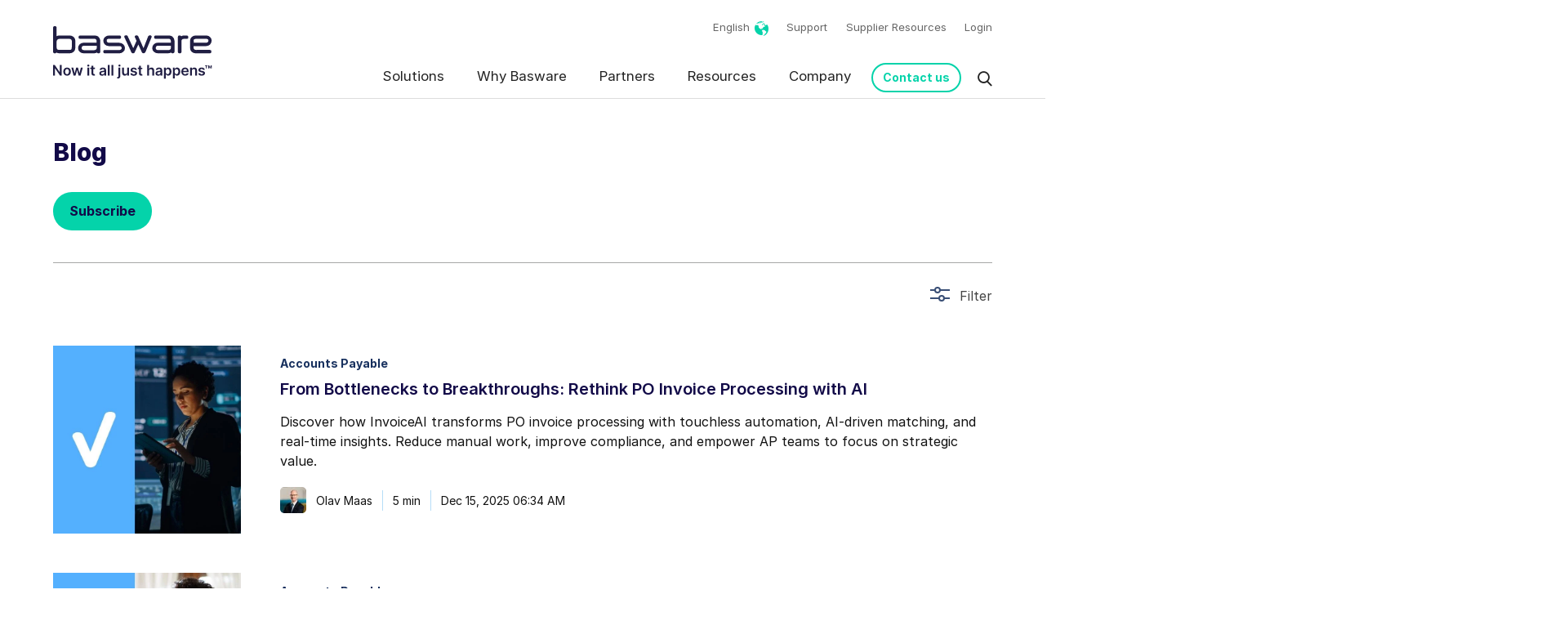

--- FILE ---
content_type: text/html; charset=UTF-8
request_url: https://blog.basware.com/en
body_size: 17488
content:
<!-- Config file: en-website.html --><!-- Config path: Basware MASTER/basware-com/settings/localization/en-website.html --><!doctype html><html lang="en" data-locale="en"><head>
    <meta charset="utf-8">
    <title>Basware Blog</title><link rel="shortcut icon" href="https://blog.basware.com/hubfs/basware-com-master/Assets/basware-com/img/favicon.ico"><meta name="description" content="Catch up on the latest AP Automation and Procurement news and industry insights with the Basware Blog."><link rel="canonical" href="https://blog.basware.com/en">
    
    
    <meta name="viewport" content="width=device-width, initial-scale=1">

    
    <meta property="og:description" content="Catch up on the latest AP Automation and Procurement news and industry insights with the Basware Blog.">
    <meta property="og:title" content="Basware Blog">
    <meta name="twitter:description" content="Catch up on the latest AP Automation and Procurement news and industry insights with the Basware Blog.">
    <meta name="twitter:title" content="Basware Blog">

    

    

    <style>
a.cta_button{-moz-box-sizing:content-box !important;-webkit-box-sizing:content-box !important;box-sizing:content-box !important;vertical-align:middle}.hs-breadcrumb-menu{list-style-type:none;margin:0px 0px 0px 0px;padding:0px 0px 0px 0px}.hs-breadcrumb-menu-item{float:left;padding:10px 0px 10px 10px}.hs-breadcrumb-menu-divider:before{content:'›';padding-left:10px}.hs-featured-image-link{border:0}.hs-featured-image{float:right;margin:0 0 20px 20px;max-width:50%}@media (max-width: 568px){.hs-featured-image{float:none;margin:0;width:100%;max-width:100%}}.hs-screen-reader-text{clip:rect(1px, 1px, 1px, 1px);height:1px;overflow:hidden;position:absolute !important;width:1px}
</style>

<link rel="stylesheet" href="https://blog.basware.com/hubfs/hub_generated/template_assets/1/93629886774/1768196472347/template_app.css">
<link rel="stylesheet" href="https://blog.basware.com/hubfs/hub_generated/template_assets/1/93629886768/1768196463590/template_page-blog-listing.min.css">
<link rel="stylesheet" href="https://blog.basware.com/hubfs/hub_generated/module_assets/1/127998332295/1758262200042/module_Mega_Menu.min.css">
<link rel="stylesheet" href="https://blog.basware.com/hubfs/hub_generated/module_assets/1/183007905900/1743368479837/module_Blog_Subscribe_Modal.min.css">

    


    
<!--  Added by GoogleTagManager integration -->
<script>
var _hsp = window._hsp = window._hsp || [];
window.dataLayer = window.dataLayer || [];
function gtag(){dataLayer.push(arguments);}

var useGoogleConsentModeV2 = true;
var waitForUpdateMillis = 1000;



var hsLoadGtm = function loadGtm() {
    if(window._hsGtmLoadOnce) {
      return;
    }

    if (useGoogleConsentModeV2) {

      gtag('set','developer_id.dZTQ1Zm',true);

      gtag('consent', 'default', {
      'ad_storage': 'denied',
      'analytics_storage': 'denied',
      'ad_user_data': 'denied',
      'ad_personalization': 'denied',
      'wait_for_update': waitForUpdateMillis
      });

      _hsp.push(['useGoogleConsentModeV2'])
    }

    (function(w,d,s,l,i){w[l]=w[l]||[];w[l].push({'gtm.start':
    new Date().getTime(),event:'gtm.js'});var f=d.getElementsByTagName(s)[0],
    j=d.createElement(s),dl=l!='dataLayer'?'&l='+l:'';j.async=true;j.src=
    'https://www.googletagmanager.com/gtm.js?id='+i+dl;f.parentNode.insertBefore(j,f);
    })(window,document,'script','dataLayer','GTM-MQ9M3V4');

    window._hsGtmLoadOnce = true;
};

_hsp.push(['addPrivacyConsentListener', function(consent){
  if(consent.allowed || (consent.categories && consent.categories.analytics)){
    hsLoadGtm();
  }
}]);

</script>

<!-- /Added by GoogleTagManager integration -->


<script>
  dataLayer = [];
</script>
<script src="https://blog.basware.com/hubfs/UTM%20Script/utm-cookies-script.js"></script>

<script type="text/javascript">
  (function(c,l,a,r,i,t,y){
    c[a]=c[a]||function(){(c[a].q=c[a].q||[]).push(arguments)};
    t=l.createElement(r);t.async=1;t.src="https://www.clarity.ms/tag/"+i;
    y=l.getElementsByTagName(r)[0];y.parentNode.insertBefore(t,y);
  })(window, document, "clarity", "script", "swqa5kvwzw");
</script>



<script id="clearout-js-widget" src="https://clearout.io/jswidget/dae196146326c691ebd1ddc8c871905b" async></script>


<link rel="next" href="https://blog.basware.com/en/page/2">
<meta property="og:url" content="https://blog.basware.com/en">
<meta property="og:type" content="blog">
<meta name="twitter:card" content="summary">
<link rel="alternate" type="application/rss+xml" href="https://blog.basware.com/en/rss.xml">
<meta name="twitter:domain" content="blog.basware.com">

<meta http-equiv="content-language" content="en">
<link rel="alternate" hreflang="de" href="https://blog.basware.com/de">
<link rel="alternate" hreflang="en" href="https://blog.basware.com/en">
<link rel="alternate" hreflang="fi" href="https://blog.basware.com/fi">
<link rel="alternate" hreflang="fr" href="https://blog.basware.com/fr">





<meta name="generator" content="HubSpot"></head><body class="blog-listing-page nav-fixed  hs-content-id-89659702530 hs-blog-listing hs-blog-id-5963375977">
<!--  Added by GoogleTagManager integration -->
<noscript><iframe src="https://www.googletagmanager.com/ns.html?id=GTM-MQ9M3V4" height="0" width="0" style="display:none;visibility:hidden"></iframe></noscript>

<!-- /Added by GoogleTagManager integration -->
<div data-global-resource-path="Basware MASTER/basware-com/templates/partials/basware.com-mobile-menu.html"><nav id="mobile-menu">
      <a class="moon-x mm-btn--close" href="#"></a><ul>
          <li><a href="https://www.basware.com/en/" title="Home">Home</a></li>
          <li>
             <a class="cky-banner-element"> Cookie Preferences </a>
          </li><li>
                <a href="https://www.basware.com/en/solutions/ap-automation" title="Solutions">Solutions</a><ul><li>
                                <a href="https://www.basware.com/en/solutions/ap-automation">AP Automation</a><ul><li>
                                                <a href="https://www.basware.com/en/s/4hana-transformation">S/4HANA Hub</a>
                                            </li><li>
                                                <a href="https://www.basware.com/en/solutions/ap-automation/smartcoding">SmartCoding</a>
                                            </li><li>
                                                <a href="https://www.basware.com/en/solutions/ap-automation/basware-insights">Basware Insights</a>
                                            </li><li>
                                                <a href="https://www.basware.com/en/solutions/ap-automation/smartpdf">SmartPDF</a>
                                            </li><li>
                                                <a href="https://www.basware.com/en/solutions/ap-automation/invoice-matching">Invoice Matching</a>
                                            </li><li>
                                                <a href="https://www.basware.com/en/solutions/ap-automation/revolutionize-your-ap-with-invoiceai"> InvoiceAI</a>
                                            </li><li>
                                                <a href="https://www.basware.com/en/solutions/ap-automation/invoiceai-for-non-po-invoice-automation">InvoiceAI for Non-PO Invoices</a>
                                            </li><li>
                                                <a href="https://www.basware.com/en/solutions/ap-automation/invoiceai-for-po-invoice-automation">InvoiceAI for PO Invoices</a>
                                            </li></ul></li><li>
                                <a href="https://www.basware.com/en/solutions/e-invoicing-network/">e-Invoicing Network</a><ul><li>
                                                <a href="https://www.basware.com/en/solutions/e-invoicing-network/receiving-e-invoices/">Receiving e-Invoices</a>
                                            </li><li>
                                                <a href="https://www.basware.com/en/solutions/e-invoicing-network/basware-invoice-enrichment">Invoice Enrichment</a>
                                            </li><li>
                                                <a href="https://www.basware.com/en/solutions/e-invoicing-network/sending-e-invoices/">Sending e-Invoices</a>
                                            </li><li>
                                                <a href="https://www.basware.com/en/solutions/e-invoicing-network/e-invoicing-archive">e-Invoicing Archive (Vault)</a>
                                            </li><li>
                                                <a href="https://www.basware.com/en/solutions/e-invoicing-network/network-interoperability">e-Invoicing Interoperability</a>
                                            </li></ul></li><li>
                                <a href="https://www.basware.com/en/compliance-hub">Compliance</a><ul><li>
                                                <a href="https://www.basware.com/en/compliance-hub">Global Invoice Compliance</a>
                                            </li><li>
                                                <a href="https://www.basware.com/en/compliance-map">Global e-Invoicing Compliance Map</a>
                                            </li><li>
                                                <a href="https://e-invoicing-compliance.basware.com/en">e-Invoicing Compliance News</a>
                                            </li><li>
                                                <a href="https://www.basware.com/en/solutions/ap-automation/basware-guardian-for-ap">Basware Guardian for AP</a>
                                            </li></ul></li><li>
                                <a href="https://www.basware.com/en/why-basware/ap-assurance">AP Assurance</a><ul><li>
                                                <a href="https://www.basware.com/en/solutions/ap-automation/ap-protect">AP Protect</a>
                                            </li><li>
                                                <a href="https://www.basware.com/en/solutions/ap-automation/ap-audit-recovery">AP Audit &amp; Recovery</a>
                                            </li><li>
                                                <a href="https://www.basware.com/en/solutions/ap-automation/statement-matching">Statement Matching</a>
                                            </li></ul></li><li>
                                <a href="https://www.basware.com/en/solutions/procure-to-pay/">Procure-to-Pay</a><ul><li>
                                                <a href="https://www.basware.com/en/solutions/e-procurement/">e-Procurement</a>
                                            </li><li>
                                                <a href="https://www.basware.com/en/solutions/e-procurement/marketplace/">Basware Marketplace</a>
                                            </li></ul></li></ul></li><li>
                <a href="https://www.basware.com/en/why-basware/intelligent-automation" title="Why Basware">Why Basware</a><ul><li>
                                <a href="https://www.basware.com/en/why-basware/invoice-lifecycle-management">Invoice Lifecycle Management</a><ul><li>
                                                <a href="https://www.basware.com/en/why-basware/intelligent-automation">Intelligent Automation</a>
                                            </li><li>
                                                <a href="https://www.basware.com/en/why-basware/full-compliance-complete-control">Full Compliance. Complete Control</a>
                                            </li><li>
                                                <a href="https://www.basware.com/en/why-basware/all-invoices-everywhere">All Invoices. Everywhere</a>
                                            </li><li>
                                                <a href="https://www.basware.com/en/why-basware/advanced-cloud-technology/erp-integrations/">ERP Integrations</a>
                                            </li></ul></li><li>
                                <a href="https://www.basware.com/en/why-basware/customers/">Drive Customer Value</a><ul><li>
                                                <a href="https://www.basware.com/en/why-basware/customers/">Customer Success Stories</a>
                                            </li><li>
                                                <a href="https://customer.basware.com/en">Customer Blog</a>
                                            </li><li>
                                                <a href="https://www.basware.com/en/why-basware/customer-support-services">Customer Support Services</a>
                                            </li></ul></li><li>
                                <a href="https://www.basware.com/en/why-basware/full-compliance-complete-control">Featured Content</a><ul><li>
                                                <a href="https://perspectives.basware.com/invoice-lifecycle-management-4-forces/">Invoice Lifecycle Management Hub</a>
                                            </li><li>
                                                <a href="https://www.basware.com/en/ai-hub">AI Hub</a>
                                            </li><li>
                                                <a href="https://news.basware.com/en">Company News</a>
                                            </li><li>
                                                <a href="https://customer.basware.com/en/releases">Latest Innovations</a>
                                            </li></ul></li></ul></li><li>
                <a href="https://www.basware.com/en/about-basware/partners/" title="Partners">Partners</a><ul><li>
                                <a href="https://www.basware.com/en/about-basware/partners/find-a-partner">Find a Partner</a><ul><li>
                                                <a href="https://www.basware.com/en/about-basware/partners/find-a-partner?partner%20type=system%20integrator,%20consultancy%20and%20advisory">Consultancy Partners </a>
                                            </li><li>
                                                <a href="https://www.basware.com/en/about-basware/partners/find-a-partner?partner%20type=value-added%20resellers">Added Reseller Partners </a>
                                            </li><li>
                                                <a href="https://www.basware.com/en/about-basware/partners/find-a-partner?partner%20type=technology">Technology Partners</a>
                                            </li></ul></li><li>
                                <a href="https://www.basware.com/en/about-basware/partners/already-a-partner/">Already a Partner?</a><ul><li>
                                                <a href="https://www.basware.com/en/about-basware/partners/already-a-partner/">Partner Resources</a>
                                            </li><li>
                                                <a href="https://info.basware.com/basware-partner-newsletter">Partner Newsletter</a>
                                            </li></ul></li><li>
                                <a href="https://info.basware.com/en/contact-basware-partner-team">Become a Partner</a><ul><li>
                                                <a href="https://info.basware.com/en/contact-basware-partner-team">Contact the Partner team</a>
                                            </li></ul></li></ul></li><li>
                <a href="https://www.basware.com/en/resources" title="Resources">Resources</a><ul><li>
                                <a href="https://www.basware.com/en/resources">Resources</a><ul><li>
                                                <a href="https://www.basware.com/en/resources?categoryid=166&amp;ctype=analyst%20report">Analyst Reports</a>
                                            </li><li>
                                                <a href="https://www.basware.com/en/why-basware/customers/">Case Studies</a>
                                            </li><li>
                                                <a href="https://www.basware.com/en/resources?ctype=videos%20and%20recordings">On-demand Webinars</a>
                                            </li><li>
                                                <a href="https://developer.basware.com/en/">Developer Resources</a>
                                            </li><li>
                                                <a href="https://www.basware.com/en/resources">All Resources</a>
                                            </li></ul></li><li>
                                <a href="https://www.basware.com/en/customer-recordings">For Customers</a><ul><li>
                                                <a href="https://customer.basware.com/en/training-hub">Customer Training Hub</a>
                                            </li><li>
                                                <a href="https://customer.basware.com/en/releases">What's New</a>
                                            </li><li>
                                                <a href="https://customer.basware.com/en">Customer Blog</a>
                                            </li><li>
                                                <a href="https://www.basware.com/en/events?sol=for%20customers">Upcoming Customer Events</a>
                                            </li><li>
                                                <a href="https://customer.basware.com/en/basware-ambassadors">Become an Ambassador</a>
                                            </li><li>
                                                <a href="https://basware.service-now.com/bw">Support Portal</a>
                                            </li></ul></li><li>
                                <a href="https://www.basware.com/en/for-suppliers">For Suppliers</a><ul><li>
                                                <a href="https://www.basware.com/en/for-suppliers">Supplier Resources</a>
                                            </li></ul></li><li>
                                <a href="https://www.basware.com/en/events">Events</a><ul><li>
                                                <a href="https://www.basware.com/en/events">Upcoming Events</a>
                                            </li><li>
                                                <a href="https://www.basware.com/en/events?event%20type=online%20event">Upcoming Webinars</a>
                                            </li></ul></li><li>
                                <a href="https://blog.basware.com/en">Blog</a><ul><li>
                                                <a href="https://blog.basware.com/en/tag/ap-automation">AP Automation posts</a>
                                            </li><li>
                                                <a href="https://e-invoicing-compliance.basware.com/en">Compliance posts</a>
                                            </li><li>
                                                <a href="https://blog.basware.com/en/tag/e-invoicing">E-invoicing posts</a>
                                            </li></ul></li></ul></li><li>
                <a href="https://www.basware.com/en/about-basware" title="Company">Company</a><ul><li>
                                <a href="https://www.basware.com/en/about-basware">About Basware</a><ul><li>
                                                <a href="https://www.basware.com/en/celebrating-40-years">40 Years of Innovation</a>
                                            </li><li>
                                                <a href="https://www.basware.com/en/about-basware/leadership-team/">Leadership</a>
                                            </li><li>
                                                <a href="https://www.basware.com/en/about-basware/investors">Investors</a>
                                            </li></ul></li><li>
                                <a href="https://www.basware.com/en/about-basware/sustainability">Sustainability</a><ul><li>
                                                <a href="https://www.basware.com/en/about-basware/sustainability/our-products">Our Products</a>
                                            </li><li>
                                                <a href="https://www.basware.com/en/about-basware/our-environmental-impact">Environment</a>
                                            </li><li>
                                                <a href="https://www.basware.com/en/about-basware/our-social-impact">Social Impact</a>
                                            </li><li>
                                                <a href="https://www.basware.com/en/about-basware/governance-and-ethics">Governance &amp; Ethics</a>
                                            </li><li>
                                                <a href="https://www.basware.com/en/footer/statements-and-policies">Statements &amp; Policies</a>
                                            </li><li>
                                                <a href="https://www.basware.com/en/why-basware/trust/">Trust &amp; Security</a>
                                            </li></ul></li><li>
                                <a href="https://careers.basware.com/">Careers</a><ul><li>
                                                <a href="https://careers.basware.com/">Open Positions</a>
                                            </li></ul></li><li>
                                <a href="https://news.basware.com/en">Newsroom</a><ul><li>
                                                <a href="https://news.basware.com/en">Press Releases</a>
                                            </li><li>
                                                <a href="https://customer.basware.com/en/releases">Latest Product Releases</a>
                                            </li><li>
                                                <a href="https://blog.basware.com/en">Blog</a>
                                            </li></ul></li></ul></li><li><a href="https://www.basware.com/en/contact-us" title="Contact Us">Contact Us</a><a href="https://basware.service-now.com/bw" title="Support">Support</a><a href="https://www.basware.com/en/for-suppliers" title="Supplier Resources">Supplier Resources</a><a href="https://www.basware.com/en/login" title="Login">Login</a></li></ul></nav></div><div class="body-wrapper outer-container">
      <!-- header url: false --><!-- In staging site --><div data-global-resource-path="Basware MASTER/basware-com/templates/partials/header.html"><div id="hs_cos_wrapper_module_16917593592053" class="hs_cos_wrapper hs_cos_wrapper_widget hs_cos_wrapper_type_module" style="" data-hs-cos-general-type="widget" data-hs-cos-type="module"><!-- Current lang:  -->
<!-- Main menu ID: 93321251845 --> 

<div class="relative">
  <header class="o-wrapper c-header hnew" id="header" data-role="TopNav-main">
    <div class="Container">
      <a class="TopNav-logo" href="https://www.basware.com/en/">
        <img src="https://blog.basware.com/hubfs/basware-com-master/Assets/basware-com/img/basware.svg" alt="Basware Oy,">
      </a>
      <div class="right">
        <div class="c-utility  ">
          <ul class="c-utility-menu">
            <li class="c-country-selector">
              <a title="English" href="https://www.basware.com/en/">
                <span class="c-country">English</span>
              </a>
              <ul><li class="active">
                  
                  

                  
                  
                  <a href="https://www.basware.com/en/">English</a>
                </li><li>
                  
                  

                  
                  
                  <a href="/fr">French</a>
                </li><li>
                  
                  

                  
                  
                  <a href="/de">German</a>
                </li></ul>
            </li>
          </ul><ul class="c-utility-nav mt-0"><li>
              <a href="https://www.basware.com/en/contact-us" title="Contact Us">Contact Us</a>
            </li><li>
              <a href="https://basware.service-now.com/bw" title="Support">Support</a>
            </li><li>
              <a href="https://www.basware.com/en/for-suppliers" title="Supplier Resources">Supplier Resources</a>
            </li><li>
              <a href="https://www.basware.com/en/login" title="Login">Login</a>
            </li></ul></div>
        <div class="c-header-menu-wrapper"><nav class="c-main-nav ">
            <ul><li>
                <a href="https://www.basware.com/en/solutions/ap-automation" title="Solutions">Solutions</a><div class="c-mega-menu c-mega-menu__5c">
                  <div class="Container"><div class="c-mega-menu--col">
                      <h4>
                        <a href="https://www.basware.com/en/solutions/ap-automation" title="AP Automation">AP Automation</a>
                      </h4>
                      
                      <ul>
                        
                        <li>
                          <a href="https://www.basware.com/en/s/4hana-transformation" title="S/4HANA Hub">S/4HANA Hub</a>
                        </li>
                        <li>
                          <a href="https://www.basware.com/en/solutions/ap-automation/smartcoding" title="SmartCoding">SmartCoding</a>
                        </li>
                        <li>
                          <a href="https://www.basware.com/en/solutions/ap-automation/basware-insights" title="Basware Insights">Basware Insights</a>
                        </li>
                        <li>
                          <a href="https://www.basware.com/en/solutions/ap-automation/smartpdf" title="SmartPDF">SmartPDF</a>
                        </li>
                        <li>
                          <a href="https://www.basware.com/en/solutions/ap-automation/invoice-matching" title="Invoice Matching">Invoice Matching</a>
                        </li>
                        <li>
                          <a href="https://www.basware.com/en/solutions/ap-automation/revolutionize-your-ap-with-invoiceai" title=" InvoiceAI"> InvoiceAI</a>
                        </li>
                        <li>
                          <a href="https://www.basware.com/en/solutions/ap-automation/invoiceai-for-non-po-invoice-automation" title="InvoiceAI for Non-PO Invoices">InvoiceAI for Non-PO Invoices</a>
                        </li>
                        <li>
                          <a href="https://www.basware.com/en/solutions/ap-automation/invoiceai-for-po-invoice-automation" title="InvoiceAI for PO Invoices">InvoiceAI for PO Invoices</a>
                        </li></ul></div><div class="c-mega-menu--col">
                      <h4>
                        <a href="https://www.basware.com/en/solutions/e-invoicing-network/" title="e-Invoicing Network">e-Invoicing Network</a>
                      </h4>
                      
                      <ul>
                        
                        <li>
                          <a href="https://www.basware.com/en/solutions/e-invoicing-network/receiving-e-invoices/" title="Receiving e-Invoices">Receiving e-Invoices</a>
                        </li>
                        <li>
                          <a href="https://www.basware.com/en/solutions/e-invoicing-network/basware-invoice-enrichment" title="Invoice Enrichment">Invoice Enrichment</a>
                        </li>
                        <li>
                          <a href="https://www.basware.com/en/solutions/e-invoicing-network/sending-e-invoices/" title="Sending e-Invoices">Sending e-Invoices</a>
                        </li>
                        <li>
                          <a href="https://www.basware.com/en/solutions/e-invoicing-network/e-invoicing-archive" title="e-Invoicing Archive (Vault)">e-Invoicing Archive (Vault)</a>
                        </li>
                        <li>
                          <a href="https://www.basware.com/en/solutions/e-invoicing-network/network-interoperability" title="e-Invoicing Interoperability">e-Invoicing Interoperability</a>
                        </li></ul></div><div class="c-mega-menu--col">
                      <h4>
                        <a href="https://www.basware.com/en/compliance-hub" title="Compliance">Compliance</a>
                      </h4>
                      
                      <ul>
                        
                        <li>
                          <a href="https://www.basware.com/en/compliance-hub" title="Global Invoice Compliance">Global Invoice Compliance</a>
                        </li>
                        <li>
                          <a href="https://www.basware.com/en/compliance-map" title="Global e-Invoicing Compliance Map">Global e-Invoicing Compliance Map</a>
                        </li>
                        <li>
                          <a href="https://e-invoicing-compliance.basware.com/en" title="e-Invoicing Compliance News">e-Invoicing Compliance News</a>
                        </li>
                        <li>
                          <a href="https://www.basware.com/en/solutions/ap-automation/basware-guardian-for-ap" title="Basware Guardian for AP">Basware Guardian for AP</a>
                        </li></ul></div><div class="c-mega-menu--col">
                      <h4>
                        <a href="https://www.basware.com/en/why-basware/ap-assurance" title="AP Assurance">AP Assurance</a>
                      </h4>
                      
                      <ul>
                        
                        <li>
                          <a href="https://www.basware.com/en/solutions/ap-automation/ap-protect" title="AP Protect">AP Protect</a>
                        </li>
                        <li>
                          <a href="https://www.basware.com/en/solutions/ap-automation/ap-audit-recovery" title="AP Audit &amp; Recovery">AP Audit &amp; Recovery</a>
                        </li>
                        <li>
                          <a href="https://www.basware.com/en/solutions/ap-automation/statement-matching" title="Statement Matching">Statement Matching</a>
                        </li></ul></div><div class="c-mega-menu--col">
                      <h4>
                        <a href="https://www.basware.com/en/solutions/procure-to-pay/" title="Procure-to-Pay">Procure-to-Pay</a>
                      </h4>
                      
                      <ul>
                        
                        <li>
                          <a href="https://www.basware.com/en/solutions/e-procurement/" title="e-Procurement">e-Procurement</a>
                        </li>
                        <li>
                          <a href="https://www.basware.com/en/solutions/e-procurement/marketplace/" title="Basware Marketplace">Basware Marketplace</a>
                        </li></ul></div></div>
                  
                  
                  
                  <div class="ribbon-cta">
                    <img alt="Ribbon CTA" src="https://blog.basware.com/hubfs/basware-com-master/Assets/basware-com/icons/basware-icon-contact-us.svg" width="40">
                    <p><a href="https://hubs.ly/Q01-WGVj0">Ready to start a conversation? <strong>Get in touch with our solution experts</strong></a></p>
                  </div>
                  
                  
                  
                  
                  
                  
                  
                  
                  
                  
                </div></li><li>
                <a href="https://www.basware.com/en/why-basware/intelligent-automation" title="Why Basware">Why Basware</a><div class="c-mega-menu c-mega-menu__5c">
                  <div class="Container"><div class="c-mega-menu--col">
                      <h4>
                        <a href="https://www.basware.com/en/why-basware/invoice-lifecycle-management" title="Invoice Lifecycle Management">Invoice Lifecycle Management</a>
                      </h4>
                      
                      <ul>
                        
                        <li>
                          <a href="https://www.basware.com/en/why-basware/intelligent-automation" title="Intelligent Automation">Intelligent Automation</a>
                        </li>
                        <li>
                          <a href="https://www.basware.com/en/why-basware/full-compliance-complete-control" title="Full Compliance. Complete Control">Full Compliance. Complete Control</a>
                        </li>
                        <li>
                          <a href="https://www.basware.com/en/why-basware/all-invoices-everywhere" title="All Invoices. Everywhere">All Invoices. Everywhere</a>
                        </li>
                        <li>
                          <a href="https://www.basware.com/en/why-basware/advanced-cloud-technology/erp-integrations/" title="ERP Integrations">ERP Integrations</a>
                        </li></ul></div><div class="c-mega-menu--col">
                      <h4>
                        <a href="https://www.basware.com/en/why-basware/customers/" title="Drive Customer Value">Drive Customer Value</a>
                      </h4>
                      
                      <ul>
                        
                        <li>
                          <a href="https://www.basware.com/en/why-basware/customers/" title="Customer Success Stories">Customer Success Stories</a>
                        </li>
                        <li>
                          <a href="https://customer.basware.com/en" title="Customer Blog">Customer Blog</a>
                        </li>
                        <li>
                          <a href="https://www.basware.com/en/why-basware/customer-support-services" title="Customer Support Services">Customer Support Services</a>
                        </li></ul></div><div class="c-mega-menu--col">
                      <h4>
                        <a href="https://www.basware.com/en/why-basware/full-compliance-complete-control" title="Featured Content">Featured Content</a>
                      </h4>
                      
                      <ul>
                        
                        <li>
                          <a href="https://perspectives.basware.com/invoice-lifecycle-management-4-forces/" title="Invoice Lifecycle Management Hub">Invoice Lifecycle Management Hub</a>
                        </li>
                        <li>
                          <a href="https://www.basware.com/en/ai-hub" title="AI Hub">AI Hub</a>
                        </li>
                        <li>
                          <a href="https://news.basware.com/en" title="Company News">Company News</a>
                        </li>
                        <li>
                          <a href="https://customer.basware.com/en/releases" title="Latest Innovations">Latest Innovations</a>
                        </li></ul></div></div>
                  
                  
                  
                  
                  
                  <div class="ribbon-cta">
                    <img alt="Ribbon CTA" src="https://blog.basware.com/hubfs/basware-com-master/Assets/basware-com/icons/basware-icon-contact-us.svg" width="40">
                    <p><a href="https://hubs.ly/Q01-WGWm0">Ready to start a conversation? <strong>Get in touch with our solution experts</strong></a></p>
                  </div>
                  
                  
                  
                  
                  
                  
                  
                  
                </div></li><li>
                <a href="https://www.basware.com/en/about-basware/partners/" title="Partners">Partners</a><div class="c-mega-menu c-mega-menu__5c">
                  <div class="Container"><div class="c-mega-menu--col">
                      <h4>
                        <a href="https://www.basware.com/en/about-basware/partners/find-a-partner" title="Find a Partner">Find a Partner</a>
                      </h4>
                      
                      <ul>
                        
                        <li>
                          <a href="https://www.basware.com/en/about-basware/partners/find-a-partner?partner%20type=system%20integrator,%20consultancy%20and%20advisory" title="Consultancy Partners ">Consultancy Partners </a>
                        </li>
                        <li>
                          <a href="https://www.basware.com/en/about-basware/partners/find-a-partner?partner%20type=value-added%20resellers" title="Added Reseller Partners ">Added Reseller Partners </a>
                        </li>
                        <li>
                          <a href="https://www.basware.com/en/about-basware/partners/find-a-partner?partner%20type=technology" title="Technology Partners">Technology Partners</a>
                        </li></ul></div><div class="c-mega-menu--col">
                      <h4>
                        <a href="https://www.basware.com/en/about-basware/partners/already-a-partner/" title="Already a Partner?">Already a Partner?</a>
                      </h4>
                      
                      <ul>
                        
                        <li>
                          <a href="https://www.basware.com/en/about-basware/partners/already-a-partner/" title="Partner Resources">Partner Resources</a>
                        </li>
                        <li>
                          <a href="https://info.basware.com/basware-partner-newsletter" title="Partner Newsletter">Partner Newsletter</a>
                        </li></ul></div><div class="c-mega-menu--col">
                      <h4>
                        <a href="https://info.basware.com/en/contact-basware-partner-team" title="Become a Partner">Become a Partner</a>
                      </h4>
                      
                      <ul>
                        
                        <li>
                          <a href="https://info.basware.com/en/contact-basware-partner-team" title="Contact the Partner team">Contact the Partner team</a>
                        </li></ul></div></div>
                  
                  
                  
                  
                  
                  
                  
                  <div class="ribbon-cta">
                    <img alt="Ribbon CTA" src="https://blog.basware.com/hubfs/basware-com-master/Assets/basware-com/icons/basware-icon-contact-us.svg" width="40">
                    <p><a href="https://hubs.ly/Q01-WG-V0">Want to know more? <strong>Get in touch with one of our partner managers</strong></a></p>
                  </div>
                  
                  
                  
                  
                  
                  
                </div></li><li>
                <a href="https://www.basware.com/en/resources" title="Resources">Resources</a><div class="c-mega-menu c-mega-menu__5c">
                  <div class="Container"><div class="c-mega-menu--col">
                      <h4>
                        <a href="https://www.basware.com/en/resources" title="Resources">Resources</a>
                      </h4>
                      
                      <ul>
                        
                        <li>
                          <a href="https://www.basware.com/en/resources?categoryid=166&amp;ctype=analyst%20report" title="Analyst Reports">Analyst Reports</a>
                        </li>
                        <li>
                          <a href="https://www.basware.com/en/why-basware/customers/" title="Case Studies">Case Studies</a>
                        </li>
                        <li>
                          <a href="https://www.basware.com/en/resources?ctype=videos%20and%20recordings" title="On-demand Webinars">On-demand Webinars</a>
                        </li>
                        <li>
                          <a href="https://developer.basware.com/en/" title="Developer Resources">Developer Resources</a>
                        </li>
                        <li>
                          <a href="https://www.basware.com/en/resources" title="All Resources">All Resources</a>
                        </li></ul></div><div class="c-mega-menu--col">
                      <h4>
                        <a href="https://www.basware.com/en/customer-recordings" title="For Customers">For Customers</a>
                      </h4>
                      
                      <ul>
                        
                        <li>
                          <a href="https://customer.basware.com/en/training-hub" title="Customer Training Hub">Customer Training Hub</a>
                        </li>
                        <li>
                          <a href="https://customer.basware.com/en/releases" title="What's New">What's New</a>
                        </li>
                        <li>
                          <a href="https://customer.basware.com/en" title="Customer Blog">Customer Blog</a>
                        </li>
                        <li>
                          <a href="https://www.basware.com/en/events?sol=for%20customers" title="Upcoming Customer Events">Upcoming Customer Events</a>
                        </li>
                        <li>
                          <a href="https://customer.basware.com/en/basware-ambassadors" title="Become an Ambassador">Become an Ambassador</a>
                        </li>
                        <li>
                          <a href="https://basware.service-now.com/bw" title="Support Portal">Support Portal</a>
                        </li></ul></div><div class="c-mega-menu--col">
                      <h4>
                        <a href="https://www.basware.com/en/for-suppliers" title="For Suppliers">For Suppliers</a>
                      </h4>
                      
                      <ul>
                        
                        <li>
                          <a href="https://www.basware.com/en/for-suppliers" title="Supplier Resources">Supplier Resources</a>
                        </li></ul></div><div class="c-mega-menu--col">
                      <h4>
                        <a href="https://www.basware.com/en/events" title="Events">Events</a>
                      </h4>
                      
                      <ul>
                        
                        <li>
                          <a href="https://www.basware.com/en/events" title="Upcoming Events">Upcoming Events</a>
                        </li>
                        <li>
                          <a href="https://www.basware.com/en/events?event%20type=online%20event" title="Upcoming Webinars">Upcoming Webinars</a>
                        </li></ul></div><div class="c-mega-menu--col">
                      <h4>
                        <a href="https://blog.basware.com/en" title="Blog">Blog</a>
                      </h4>
                      
                      <ul>
                        
                        <li>
                          <a href="https://blog.basware.com/en/tag/ap-automation" title="AP Automation posts">AP Automation posts</a>
                        </li>
                        <li>
                          <a href="https://e-invoicing-compliance.basware.com/en" title="Compliance posts">Compliance posts</a>
                        </li>
                        <li>
                          <a href="https://blog.basware.com/en/tag/e-invoicing" title="E-invoicing posts">E-invoicing posts</a>
                        </li></ul></div></div>
                  
                  
                  
                  
                  
                  
                  
                  
                  
                  <div class="ribbon-cta">
                    <img alt="Ribbon CTA" src="https://blog.basware.com/hubfs/basware-com-master/Assets/basware-com/icons/basware-icon-contact-us.svg" width="40">
                    <p><a href="https://hubs.ly/Q01-WHbs0">Say hello to fully automated processes with Basware Touchless Invoicing. <strong>Learn more</strong></a></p>
                  </div>
                  
                  
                  
                  
                </div></li><li>
                <a href="https://www.basware.com/en/about-basware" title="Company">Company</a><div class="c-mega-menu c-mega-menu__5c">
                  <div class="Container"><div class="c-mega-menu--col">
                      <h4>
                        <a href="https://www.basware.com/en/about-basware" title="About Basware">About Basware</a>
                      </h4>
                      
                      <ul>
                        
                        <li>
                          <a href="https://www.basware.com/en/celebrating-40-years" title="40 Years of Innovation">40 Years of Innovation</a>
                        </li>
                        <li>
                          <a href="https://www.basware.com/en/about-basware/leadership-team/" title="Leadership">Leadership</a>
                        </li>
                        <li>
                          <a href="https://www.basware.com/en/about-basware/investors" title="Investors">Investors</a>
                        </li></ul></div><div class="c-mega-menu--col">
                      <h4>
                        <a href="https://www.basware.com/en/about-basware/sustainability" title="Sustainability">Sustainability</a>
                      </h4>
                      
                      <ul>
                        
                        <li>
                          <a href="https://www.basware.com/en/about-basware/sustainability/our-products" title="Our Products">Our Products</a>
                        </li>
                        <li>
                          <a href="https://www.basware.com/en/about-basware/our-environmental-impact" title="Environment">Environment</a>
                        </li>
                        <li>
                          <a href="https://www.basware.com/en/about-basware/our-social-impact" title="Social Impact">Social Impact</a>
                        </li>
                        <li>
                          <a href="https://www.basware.com/en/about-basware/governance-and-ethics" title="Governance &amp; Ethics">Governance &amp; Ethics</a>
                        </li>
                        <li>
                          <a href="https://www.basware.com/en/footer/statements-and-policies" title="Statements &amp; Policies">Statements &amp; Policies</a>
                        </li>
                        <li>
                          <a href="https://www.basware.com/en/why-basware/trust/" title="Trust &amp; Security">Trust &amp; Security</a>
                        </li></ul></div><div class="c-mega-menu--col">
                      <h4>
                        <a href="https://careers.basware.com/" title="Careers">Careers</a>
                      </h4>
                      
                      <ul>
                        
                        <li>
                          <a href="https://careers.basware.com/" title="Open Positions">Open Positions</a>
                        </li></ul></div><div class="c-mega-menu--col">
                      <h4>
                        <a href="https://news.basware.com/en" title="Newsroom">Newsroom</a>
                      </h4>
                      
                      <ul>
                        
                        <li>
                          <a href="https://news.basware.com/en" title="Press Releases">Press Releases</a>
                        </li>
                        <li>
                          <a href="https://customer.basware.com/en/releases" title="Latest Product Releases">Latest Product Releases</a>
                        </li>
                        <li>
                          <a href="https://blog.basware.com/en" title="Blog">Blog</a>
                        </li></ul></div></div>
                  
                  
                  
                  
                  
                  
                  
                  
                  
                  
                  
                  <div class="ribbon-cta">
                    <img alt="Ribbon CTA" src="https://blog.basware.com/hubfs/basware-com-master/Assets/basware-com/icons/basware-icon-contact-us.svg" width="40">
                    <p><a href="https://www.basware.com/en/resources/basware-sustainability-report">Explore how Basware is bringing ESG principles to life. <strong>Download our Sustainability Report -&gt;</strong></a></p>
                  </div>
                  
                  
                </div></li></ul>
          </nav><a href="#mobile-menu" class="c-menu-btn slide-menu-control moon-hamburger" data-target="demo-2" data-action="toggle"></a>
          

          
          <div class="h-cta">
            <span id="hs_cos_wrapper_module_16917593592053_" class="hs_cos_wrapper hs_cos_wrapper_widget hs_cos_wrapper_type_cta" style="" data-hs-cos-general-type="widget" data-hs-cos-type="cta"><div class="hs-web-interactive-inline" style="" data-hubspot-wrapper-cta-id="184694448948"> 
 <a href="https://cta-service-cms2.hubspot.com/web-interactives/public/v1/track/click?encryptedPayload=AVxigLIJQRg33rzuPbBX7j9cD%2Fob3qbqDeT1WKKt8N9Kkxl8Zb1CqPamcjcJCR8b7YZ3TEKZ8ThkuLD8zLekdqBS5a4dUcpY42VAYPd%2BvE5H7JHDJYkr2XOKbz7ry3Y2IpzLims6Psq6i%2BgU6GNleC7IDdWRJIkx%2FUkzLkuxKN3AqUyxxMvC%2B9ZhUP0%3D&amp;portalId=2999407" class="hs-inline-web-interactive-184694448948 button mblue  " data-hubspot-cta-id="184694448948"> Contact us </a> 
</div></span>
          </div>
          

          
          <div class="c-search-btn">
            <span class="moon-search"></span>
          </div>
          
        </div>
      </div>
    </div>

    <div class="c-search-drop hidden">
      <div class="Container relative" id="sitesearch">
        <div class="c-search--close">
          <span class="moon-x"></span>
        </div>
        
        <form action="/hs-search-results" class="flex">
          
          <input type="text" class="search-box" name="term" autocomplete="off" aria-label="Find..." placeholder="Find...">

          <input type="hidden" name="type" value="SITE_PAGE">

          <input type="hidden" name="type" value="LANDING_PAGE">

          <input type="hidden" name="type" value="BLOG_POST">
          <input type="hidden" name="type" value="LISTING_PAGE">

          <input type="hidden" name="language" value="en">

          <button aria-label="Search" class="c-search-btn">
            <img src="https://files.bufab.com/hubfs/Assets/bufab-com/icons/icon-search-white.svg" alt="Search" width="24" height="24">
          </button>
        </form>
      </div>
    </div>
  </header>
</div>

<style>
  @media (min-width:1024px){
    .c-utility-nav li:first-child{display:none !important}
  }
</style>
</div></div><!-- In .com site -->
<main class="body-container-wrapper">
  
  <section class="Block Block--hero Block--blogListHero relative bg-theme pb-xs" data-block-title="Blog Hero">  
    <div data-toggle="hero-article-filters">
      <div class="Block-mask">
        
        
        
        
        
        
        
        
        
        
        
        
        
        
        
        
        
        
        
        
        <div class="Container pt-m pb-s">
          <div class="Block-heroContent theme-white flex justify-between items-end pb-xs border-bleeding-bottom-left relative">
            <div class="Block-content reset-inner-margins2"><header class="Block-heading mb-0 md:mb-xs">
                <h1>Blog</h1>

                

                <a data-toggle-on="blog-subscribe" href="javascript:" class="mt-s  button " style="color:#fff" data-track-event="category: 'Blog', action: 'Click', label: 'Subscribe button'">Subscribe </a>

               

              </header>
              
              
              
              
              
              
            </div>
          </div><div class="FilterAction flex justify-end pt-xs">
            <button class="vanilla" data-toggle-switch="hero-article-filters" data-track-event="category: 'Blog', action: 'Open', label: 'Filter'">
              <span class="filter-icon"></span>
              <span class="m-0 text-body">Filter</span>
            </button>
          </div><div data-global-resource-path="Basware MASTER/basware-com/templates/partials/blog/blog-post-filter-header.html"></div></div>

        <!-- Article filter --><div class="Container mt-0">
          <div class="FilterContainer">
            <div class="ArticleFilters block mb-m rounded-l"><div data-global-resource-path="Basware MASTER/basware-com/templates/partials/blog/blog-explore-3-cols.html"><div class="Row gutter-l">
  <div class="Col Col--12 sm:Col--6 md:Col--4">
    <h3 class="t-headline4">Topics</h3>
    <nav class="MetaList" data-toggle="explore-topics">
      <ul><li class="procure-to-pay">
          <a href="https://blog.basware.com/en/tag/procure-to-pay" class="topic inline-block">
            Procure to Pay
            
          </a>
        </li><li class="accounts-payable">
          <a href="https://blog.basware.com/en/tag/accounts-payable" class="topic inline-block">
            Accounts Payable
            
          </a>
        </li><li class="e-invoicing">
          <a href="https://blog.basware.com/en/tag/e-invoicing" class="topic inline-block">
            E-Invoicing
            
          </a>
        </li><li class="procurement">
          <a href="https://blog.basware.com/en/tag/procurement" class="topic inline-block">
            Procurement
            
          </a>
        </li></ul><ul data-display:explore-topics="block" class="editor-hidden"><li class="digital-transformation">
          <a href="https://blog.basware.com/en/tag/digital-transformation" class="topic inline-block">
            Digital Transformation
            
          </a>
        </li><li class="market-trends">
          <a href="https://blog.basware.com/en/tag/market-trends" class="topic inline-block">
            Market Trends
            
          </a>
        </li><li class="ap-automation">
          <a href="https://blog.basware.com/en/tag/ap-automation" class="topic inline-block">
            AP Automation
            
          </a>
        </li><li class="market-insights">
          <a href="https://blog.basware.com/en/tag/market-insights" class="topic inline-block">
            Market Insights
            
          </a>
        </li><li class="compliance">
          <a href="https://blog.basware.com/en/tag/compliance" class="topic inline-block">
            Compliance
            
          </a>
        </li><li class="accounts-receivable">
          <a href="https://blog.basware.com/en/tag/accounts-receivable" class="topic inline-block">
            Accounts Receivable
            
          </a>
        </li><li class="industry-recognition">
          <a href="https://blog.basware.com/en/tag/industry-recognition" class="topic inline-block">
            Industry Recognition
            
          </a>
        </li><li class="partners">
          <a href="https://blog.basware.com/en/tag/partners" class="topic inline-block">
            Partners
            
          </a>
        </li><li class="ai">
          <a href="https://blog.basware.com/en/tag/ai" class="topic inline-block">
            AI
            
          </a>
        </li><li class="social-responsibility">
          <a href="https://blog.basware.com/en/tag/social-responsibility" class="topic inline-block">
            Social Responsibility
            
          </a>
        </li><li class="case-study">
          <a href="https://blog.basware.com/en/tag/case-study" class="topic inline-block">
            Case Study
            
          </a>
        </li><li class="market-trends-and-insights">
          <a href="https://blog.basware.com/en/tag/market-trends-and-insights" class="topic inline-block">
            Market Trends and Insights
            
          </a>
        </li><li class="reporting-tool">
          <a href="https://blog.basware.com/en/tag/reporting-tool" class="topic inline-block">
            Reporting Tool
            
          </a>
        </li><li class="s-4hana">
          <a href="https://blog.basware.com/en/tag/s-4hana" class="topic inline-block">
            S/4HANA
            
          </a>
        </li><li class="supply-chain">
          <a href="https://blog.basware.com/en/tag/supply-chain" class="topic inline-block">
            Supply Chain
            
          </a>
        </li></ul>
      <a data-toggle-on="explore-topics" data-hide:explore-authors="inline-block" class="MetaList-more" href="javascript:;">View all</a></nav>
  </div>
  <div class="Col Col--12 mt-m sm:Col--6 sm:mt-0 md:Col--4">
    <h3 class="t-headline4">Authors</h3>
    <nav class="MetaList MetaList--authors" data-toggle="explore-authors"><!-- Number of authors: 42 -->
      <ul><li>
          <a href="https://blog.basware.com/en/author/adam-lustig"><img src="https://blog.basware.com/hs-fs/hubfs/basware-author-adam-lustig.jpg?width=56&amp;name=basware-author-adam-lustig.jpg" alt="Adam Lustig" loading="lazy">
            Adam Lustig
            
          </a>
        </li><li>
          <a href="https://blog.basware.com/en/author/adoum-namde"><img src="https://blog.basware.com/hs-fs/hubfs/Blog/adoum-namde-basware-blog-author.jpg?width=56&amp;name=adoum-namde-basware-blog-author.jpg" alt="Adoum Namde" loading="lazy">
            Adoum Namde
            
          </a>
        </li><li>
          <a href="https://blog.basware.com/en/author/anders-demant-van-der-weide"><img src="https://blog.basware.com/hs-fs/hubfs/basware-author-bio-anders-demant%20van%20der-weide.jpg?width=56&amp;name=basware-author-bio-anders-demant%20van%20der-weide.jpg" alt="Anders Demant van der Weide" loading="lazy">
            Anders Demant van der Weide
            
          </a>
        </li><li>
          <a href="https://blog.basware.com/en/author/andrew-dos-santos"><img src="https://blog.basware.com/hs-fs/hubfs/Blog/andrew-dos-santos-basware-blog-author.jpg?width=56&amp;name=andrew-dos-santos-basware-blog-author.jpg" alt="Andrew Dos Santos" loading="lazy">
            Andrew Dos Santos
            
          </a>
        </li></ul><ul data-display:explore-authors="block" class="editor-hidden"><li>
          <a href="https://blog.basware.com/en/author/ann-strömberg"><img src="https://blog.basware.com/hs-fs/hubfs/Blog/1516324443499.jpg?width=56&amp;name=1516324443499.jpg" alt="Ann Strömberg" loading="lazy">
            Ann Strömberg
            
          </a>
        </li><li>
          <a href="https://blog.basware.com/en/author/anu-hämäläinen"><img src="https://blog.basware.com/hs-fs/hubfs/basware-author-anu-hamalainen-1.jpg?width=56&amp;name=basware-author-anu-hamalainen-1.jpg" alt="Anu Hämäläinen" loading="lazy">
            Anu Hämäläinen
            
          </a>
        </li><li>
          <a href="https://blog.basware.com/en/author/basware-representative"><img src="https://blog.basware.com/hs-fs/hubfs/basware-author-hubspot-avatar.jpg?width=56&amp;name=basware-author-hubspot-avatar.jpg" alt="Basware Representative" loading="lazy">
            Basware Representative
            
          </a>
        </li><li>
          <a href="https://blog.basware.com/en/author/chris-blake"><img src="https://blog.basware.com/hs-fs/hubfs/Blog/chris-blake-basware-blog-author.jpg?width=56&amp;name=chris-blake-basware-blog-author.jpg" alt="Christopher Blake" loading="lazy">
            Christopher Blake
            
          </a>
        </li><li>
          <a href="https://blog.basware.com/en/author/cristian-tudorache"><img src="https://blog.basware.com/hs-fs/hubfs/Imported%20sitepage%20images/Cristian-Tudorache.jpg?width=56&amp;name=Cristian-Tudorache.jpg" alt="Cristian Tudorache" loading="lazy">
            Cristian Tudorache
            
          </a>
        </li><li>
          <a href="https://blog.basware.com/en/author/dineka-sharma"><img src="https://blog.basware.com/hs-fs/hubfs/Blog/basware-blog-author-generic-tick.png?width=56&amp;name=basware-blog-author-generic-tick.png" alt="Dineka Sharma" loading="lazy">
            Dineka Sharma
            
          </a>
        </li><li>
          <a href="https://blog.basware.com/en/author/dr-matt-lees"><img src="https://blog.basware.com/hubfs/Imported%20images/Dr-Matt-Lees.jpg%3Fwidth=400%26height=300.jpg" alt="Dr Matt Lees" loading="lazy">
            Dr Matt Lees
            
          </a>
        </li><li>
          <a href="https://blog.basware.com/en/author/fabian-lampert"><img src="https://blog.basware.com/hs-fs/hubfs/Fabian%20Lampart.jpg?width=56&amp;name=Fabian%20Lampart.jpg" alt="Fabian Lampert" loading="lazy">
            Fabian Lampert
            
          </a>
        </li><li>
          <a href="https://blog.basware.com/en/author/georg-sonner"><img src="https://blog.basware.com/hs-fs/hubfs/Blog/1622551843346.jpg?width=56&amp;name=1622551843346.jpg" alt="Georg Sonner" loading="lazy">
            Georg Sonner
            
          </a>
        </li><li>
          <a href="https://blog.basware.com/en/author/gourav-srivastava">
            <img src="https://blog.basware.com/hs-fs/hubfs/basware-author-hubspot-avatar.jpg?width=56" alt="Gourav Srivastava" loading="lazy">Gourav Srivastava
            
          </a>
        </li><li>
          <a href="https://blog.basware.com/en/author/guest-author-1"><img src="https://blog.basware.com/hs-fs/hubfs/Imported%20images/basware-guest-author-hubspot-avatar.jpg?width=56&amp;name=basware-guest-author-hubspot-avatar.jpg" alt="Guest Author" loading="lazy">
            Guest Author
            
          </a>
        </li><li>
          <a href="https://blog.basware.com/en/author/hanna-leino"><img src="https://blog.basware.com/hs-fs/hubfs/Customer%20Marketing%20Content/Blog%20Images/basware-author-hanna-leino.jpg?width=56&amp;name=basware-author-hanna-leino.jpg" alt="Hanna Leino" loading="lazy">
            Hanna Leino
            
          </a>
        </li><li>
          <a href="https://blog.basware.com/en/author/heather-smith"><img src="https://blog.basware.com/hs-fs/hubfs/basware-author-heather-smith.jpg?width=56&amp;name=basware-author-heather-smith.jpg" alt="Heather Smith" loading="lazy">
            Heather Smith
            
          </a>
        </li><li>
          <a href="https://blog.basware.com/en/author/horia-fratean"><img src="https://blog.basware.com/hs-fs/hubfs/basware-blog-author-Horia%20Fratean.jpg?width=56&amp;name=basware-blog-author-Horia%20Fratean.jpg" alt="Horia Fratean" loading="lazy">
            Horia Fratean
            
          </a>
        </li><li>
          <a href="https://blog.basware.com/en/author/jason-kurtz"><img src="https://blog.basware.com/hs-fs/hubfs/basware-forty-years-anniversary-page-jason-kurtz.jpg?width=56&amp;name=basware-forty-years-anniversary-page-jason-kurtz.jpg" alt="Jason Kurtz" loading="lazy">
            Jason Kurtz
            
          </a>
        </li><li>
          <a href="https://blog.basware.com/en/author/jen-le"><img src="https://blog.basware.com/hs-fs/hubfs/basware-author-jen-le.jpg?width=56&amp;name=basware-author-jen-le.jpg" alt="Jen Le" loading="lazy">
            Jen Le
            
          </a>
        </li><li>
          <a href="https://blog.basware.com/en/author/jon-stevens"><img src="https://blog.basware.com/hs-fs/hubfs/basware-author-js.jpg?width=56&amp;name=basware-author-js.jpg" alt="Jon Stevens" loading="lazy">
            Jon Stevens
            
          </a>
        </li><li>
          <a href="https://blog.basware.com/en/author/katie-colbourne"><img src="https://blog.basware.com/hs-fs/hubfs/basware-katie-colbourne.jpg?width=56&amp;name=basware-katie-colbourne.jpg" alt="Katie Colbourne" loading="lazy">
            Katie Colbourne
            
          </a>
        </li><li>
          <a href="https://blog.basware.com/en/author/kevin-farrell"><img src="https://blog.basware.com/hs-fs/hubfs/Kevin%20Farrell%20Headshot.png?width=56&amp;name=Kevin%20Farrell%20Headshot.png" alt="Kevin Farrell" loading="lazy">
            Kevin Farrell
            
          </a>
        </li><li>
          <a href="https://blog.basware.com/en/author/kevin-kamau"><img src="https://blog.basware.com/hs-fs/hubfs/Kevin%20Kamau2.jpg?width=56&amp;name=Kevin%20Kamau2.jpg" alt="Kevin Kamau" loading="lazy">
            Kevin Kamau
            
          </a>
        </li><li>
          <a href="https://blog.basware.com/en/author/leigh-celones"><img src="https://blog.basware.com/hs-fs/hubfs/basware-author-bio-Leigh-celones.jpg?width=56&amp;name=basware-author-bio-Leigh-celones.jpg" alt="Leigh Celones" loading="lazy">
            Leigh Celones
            
          </a>
        </li><li>
          <a href="https://blog.basware.com/en/author/markus-hornburg"><img src="https://blog.basware.com/hs-fs/hubfs/basware-author-markus-hornburg.jpg?width=56&amp;name=basware-author-markus-hornburg.jpg" alt="Markus Hornburg" loading="lazy">
            Markus Hornburg
            
          </a>
        </li><li>
          <a href="https://blog.basware.com/en/author/martin-lux"><img src="https://blog.basware.com/hs-fs/hubfs/Imported%20images/1517360812442%3Fe=1709769600%26v=beta%26t=lbPxEjnG6eVcXB5a-Mwx600mE0GBkEu0T8iLCwTgcPo.jpeg?width=56&amp;name=1517360812442?e=1709769600&amp;v=beta&amp;t=lbPxEjnG6eVcXB5a-Mwx600mE0GBkEu0T8iLCwTgcPo.jpeg" alt="Martin Lux" loading="lazy">
            Martin Lux
            
          </a>
        </li><li>
          <a href="https://blog.basware.com/en/author/martti-nurminen"><img src="https://blog.basware.com/hs-fs/hubfs/basware-author-martti-nurminen-1.jpg?width=56&amp;name=basware-author-martti-nurminen-1.jpg" alt="Martti Nurminen" loading="lazy">
            Martti Nurminen
            
          </a>
        </li><li>
          <a href="https://blog.basware.com/en/author/mika-lehto"><img src="https://blog.basware.com/hubfs/mika%20lehto.jfif" alt="Mika Lehto" loading="lazy">
            Mika Lehto
            
          </a>
        </li><li>
          <a href="https://blog.basware.com/en/author/niclas-petterson"><img src="https://blog.basware.com/hs-fs/hubfs/Blog/basware-blog-author-generic-tick.png?width=56&amp;name=basware-blog-author-generic-tick.png" alt="Niclas Petterson" loading="lazy">
            Niclas Petterson
            
          </a>
        </li><li>
          <a href="https://blog.basware.com/en/author/olav-maas"><img src="https://blog.basware.com/hs-fs/hubfs/1646378907593.jpg?width=56&amp;name=1646378907593.jpg" alt="Olav Maas" loading="lazy">
            Olav Maas
            
          </a>
        </li><li>
          <a href="https://blog.basware.com/en/author/olivier-taligault"><img src="https://blog.basware.com/hs-fs/hubfs/Blog/basware-blog-author-olivier-taligault.jpg?width=56&amp;name=basware-blog-author-olivier-taligault.jpg" alt="Olivier Taligault" loading="lazy">
            Olivier Taligault
            
          </a>
        </li><li>
          <a href="https://blog.basware.com/en/author/pascal-amilhat"><img src="https://blog.basware.com/hs-fs/hubfs/pascal-author-profile.png?width=56&amp;name=pascal-author-profile.png" alt="Pascal Amilhat" loading="lazy">
            Pascal Amilhat
            
          </a>
        </li><li>
          <a href="https://blog.basware.com/en/author/pekka-lindfors"><img src="https://blog.basware.com/hs-fs/hubfs/Blog/pekka-lindfors-basware-blog-author.jpg?width=56&amp;name=pekka-lindfors-basware-blog-author.jpg" alt="Pekka Lindfors" loading="lazy">
            Pekka Lindfors
            
          </a>
        </li><li>
          <a href="https://blog.basware.com/en/author/peter-smith"><img src="https://blog.basware.com/hs-fs/hubfs/peter-smith-basware-author.jpg?width=56&amp;name=peter-smith-basware-author.jpg" alt="Peter Smith" loading="lazy">
            Peter Smith
            
          </a>
        </li><li>
          <a href="https://blog.basware.com/en/author/rob-wilson"><img src="https://blog.basware.com/hs-fs/hubfs/Blog/1623155569744.jpg?width=56&amp;name=1623155569744.jpg" alt="Rob Wilson" loading="lazy">
            Rob Wilson
            
          </a>
        </li><li>
          <a href="https://blog.basware.com/en/author/robert-warming"><img src="https://blog.basware.com/hs-fs/hubfs/Blog/basware-blog-author.png?width=56&amp;name=basware-blog-author.png" alt="Robert Warming" loading="lazy">
            Robert Warming
            
          </a>
        </li><li>
          <a href="https://blog.basware.com/en/author/sanna-eklund"><img src="https://blog.basware.com/hs-fs/hubfs/sanna.jpg?width=56&amp;name=sanna.jpg" alt="Sanna Eklund" loading="lazy">
            Sanna Eklund
            
          </a>
        </li><li>
          <a href="https://blog.basware.com/en/author/satu-hämäläinen"><img src="https://blog.basware.com/hs-fs/hubfs/basware-author-satu-h%C3%A4m%C3%A4l%C3%A4inen.jpg?width=56&amp;name=basware-author-satu-h%C3%A4m%C3%A4l%C3%A4inen.jpg" alt="Satu Hämäläinen" loading="lazy">
            Satu Hämäläinen
            
          </a>
        </li><li>
          <a href="https://blog.basware.com/en/author/sean-delaney"><img src="https://blog.basware.com/hs-fs/hubfs/Imported%20sitepage%20images/SeanD_CircleHeadshot2-2.png?width=56&amp;name=SeanD_CircleHeadshot2-2.png" alt="Sean Delaney" loading="lazy">
            Sean Delaney
            
          </a>
        </li><li>
          <a href="https://blog.basware.com/en/author/simon-hurst"><img src="https://blog.basware.com/hs-fs/hubfs/basware-blog-author-simon-hurst-1.jpg?width=56&amp;name=basware-blog-author-simon-hurst-1.jpg" alt="Simon Hurst" loading="lazy">
            Simon Hurst
            
          </a>
        </li><li>
          <a href="https://blog.basware.com/en/author/sven-maschberger"><img src="https://blog.basware.com/hs-fs/hubfs/Blog/basware-blog-author-sven-maschberger.jpg?width=56&amp;name=basware-blog-author-sven-maschberger.jpg" alt="Sven Maschberger" loading="lazy">
            Sven Maschberger
            
          </a>
        </li></ul>
      <a data-toggle-on="explore-authors" data-hide:explore-authors="inline-block" class="MetaList-more" href="javascript:;">View all</a></nav>
  </div>
  <div class="Col Col--12 mt-m sm:Col--12 md:mt-0 md:Col--4">
    <h3 class="t-headline4">Archive</h3>
    <nav class="MetaList">
      <span id="hs_cos_wrapper_posts_by_month" class="hs_cos_wrapper hs_cos_wrapper_widget hs_cos_wrapper_type_post_filter" style="" data-hs-cos-general-type="widget" data-hs-cos-type="post_filter"><div class="block">
  <h3></h3>
  <div class="widget-module">
    <ul>
      
        <li>
          <a href="https://blog.basware.com/en/archive/2025/12">2025 December <span class="filter-link-count" dir="ltr">(2)</span></a>
        </li>
      
        <li>
          <a href="https://blog.basware.com/en/archive/2025/11">2025 November <span class="filter-link-count" dir="ltr">(1)</span></a>
        </li>
      
        <li>
          <a href="https://blog.basware.com/en/archive/2025/10">2025 October <span class="filter-link-count" dir="ltr">(1)</span></a>
        </li>
      
        <li>
          <a href="https://blog.basware.com/en/archive/2025/09">2025 September <span class="filter-link-count" dir="ltr">(2)</span></a>
        </li>
      
        <li style="display:none;">
          <a href="https://blog.basware.com/en/archive/2025/08">2025 August <span class="filter-link-count" dir="ltr">(1)</span></a>
        </li>
      
        <li style="display:none;">
          <a href="https://blog.basware.com/en/archive/2025/07">2025 July <span class="filter-link-count" dir="ltr">(2)</span></a>
        </li>
      
        <li style="display:none;">
          <a href="https://blog.basware.com/en/archive/2025/06">2025 June <span class="filter-link-count" dir="ltr">(1)</span></a>
        </li>
      
        <li style="display:none;">
          <a href="https://blog.basware.com/en/archive/2025/05">2025 May <span class="filter-link-count" dir="ltr">(1)</span></a>
        </li>
      
        <li style="display:none;">
          <a href="https://blog.basware.com/en/archive/2025/04">2025 April <span class="filter-link-count" dir="ltr">(3)</span></a>
        </li>
      
        <li style="display:none;">
          <a href="https://blog.basware.com/en/archive/2025/03">2025 March <span class="filter-link-count" dir="ltr">(1)</span></a>
        </li>
      
        <li style="display:none;">
          <a href="https://blog.basware.com/en/archive/2025/02">2025 February <span class="filter-link-count" dir="ltr">(1)</span></a>
        </li>
      
        <li style="display:none;">
          <a href="https://blog.basware.com/en/archive/2025/01">2025 January <span class="filter-link-count" dir="ltr">(2)</span></a>
        </li>
      
        <li style="display:none;">
          <a href="https://blog.basware.com/en/archive/2024/11">2024 November <span class="filter-link-count" dir="ltr">(2)</span></a>
        </li>
      
        <li style="display:none;">
          <a href="https://blog.basware.com/en/archive/2024/10">2024 October <span class="filter-link-count" dir="ltr">(4)</span></a>
        </li>
      
        <li style="display:none;">
          <a href="https://blog.basware.com/en/archive/2024/09">2024 September <span class="filter-link-count" dir="ltr">(2)</span></a>
        </li>
      
        <li style="display:none;">
          <a href="https://blog.basware.com/en/archive/2024/08">2024 August <span class="filter-link-count" dir="ltr">(3)</span></a>
        </li>
      
        <li style="display:none;">
          <a href="https://blog.basware.com/en/archive/2024/07">2024 July <span class="filter-link-count" dir="ltr">(3)</span></a>
        </li>
      
        <li style="display:none;">
          <a href="https://blog.basware.com/en/archive/2024/06">2024 June <span class="filter-link-count" dir="ltr">(6)</span></a>
        </li>
      
        <li style="display:none;">
          <a href="https://blog.basware.com/en/archive/2024/05">2024 May <span class="filter-link-count" dir="ltr">(6)</span></a>
        </li>
      
        <li style="display:none;">
          <a href="https://blog.basware.com/en/archive/2024/04">2024 April <span class="filter-link-count" dir="ltr">(1)</span></a>
        </li>
      
        <li style="display:none;">
          <a href="https://blog.basware.com/en/archive/2024/03">2024 March <span class="filter-link-count" dir="ltr">(1)</span></a>
        </li>
      
        <li style="display:none;">
          <a href="https://blog.basware.com/en/archive/2024/01">2024 January <span class="filter-link-count" dir="ltr">(1)</span></a>
        </li>
      
        <li style="display:none;">
          <a href="https://blog.basware.com/en/archive/2023/12">2023 December <span class="filter-link-count" dir="ltr">(2)</span></a>
        </li>
      
        <li style="display:none;">
          <a href="https://blog.basware.com/en/archive/2023/11">2023 November <span class="filter-link-count" dir="ltr">(1)</span></a>
        </li>
      
        <li style="display:none;">
          <a href="https://blog.basware.com/en/archive/2023/10">2023 October <span class="filter-link-count" dir="ltr">(3)</span></a>
        </li>
      
        <li style="display:none;">
          <a href="https://blog.basware.com/en/archive/2023/09">2023 September <span class="filter-link-count" dir="ltr">(2)</span></a>
        </li>
      
        <li style="display:none;">
          <a href="https://blog.basware.com/en/archive/2023/08">2023 August <span class="filter-link-count" dir="ltr">(1)</span></a>
        </li>
      
        <li style="display:none;">
          <a href="https://blog.basware.com/en/archive/2023/07">2023 July <span class="filter-link-count" dir="ltr">(2)</span></a>
        </li>
      
        <li style="display:none;">
          <a href="https://blog.basware.com/en/archive/2023/06">2023 June <span class="filter-link-count" dir="ltr">(2)</span></a>
        </li>
      
        <li style="display:none;">
          <a href="https://blog.basware.com/en/archive/2023/05">2023 May <span class="filter-link-count" dir="ltr">(1)</span></a>
        </li>
      
        <li style="display:none;">
          <a href="https://blog.basware.com/en/archive/2023/04">2023 April <span class="filter-link-count" dir="ltr">(2)</span></a>
        </li>
      
        <li style="display:none;">
          <a href="https://blog.basware.com/en/archive/2023/03">2023 March <span class="filter-link-count" dir="ltr">(2)</span></a>
        </li>
      
        <li style="display:none;">
          <a href="https://blog.basware.com/en/archive/2023/02">2023 February <span class="filter-link-count" dir="ltr">(2)</span></a>
        </li>
      
        <li style="display:none;">
          <a href="https://blog.basware.com/en/archive/2022/12">2022 December <span class="filter-link-count" dir="ltr">(1)</span></a>
        </li>
      
        <li style="display:none;">
          <a href="https://blog.basware.com/en/archive/2022/11">2022 November <span class="filter-link-count" dir="ltr">(1)</span></a>
        </li>
      
        <li style="display:none;">
          <a href="https://blog.basware.com/en/archive/2022/10">2022 October <span class="filter-link-count" dir="ltr">(4)</span></a>
        </li>
      
        <li style="display:none;">
          <a href="https://blog.basware.com/en/archive/2022/09">2022 September <span class="filter-link-count" dir="ltr">(3)</span></a>
        </li>
      
        <li style="display:none;">
          <a href="https://blog.basware.com/en/archive/2022/07">2022 July <span class="filter-link-count" dir="ltr">(2)</span></a>
        </li>
      
        <li style="display:none;">
          <a href="https://blog.basware.com/en/archive/2022/06">2022 June <span class="filter-link-count" dir="ltr">(1)</span></a>
        </li>
      
        <li style="display:none;">
          <a href="https://blog.basware.com/en/archive/2022/05">2022 May <span class="filter-link-count" dir="ltr">(2)</span></a>
        </li>
      
        <li style="display:none;">
          <a href="https://blog.basware.com/en/archive/2022/04">2022 April <span class="filter-link-count" dir="ltr">(2)</span></a>
        </li>
      
        <li style="display:none;">
          <a href="https://blog.basware.com/en/archive/2022/02">2022 February <span class="filter-link-count" dir="ltr">(1)</span></a>
        </li>
      
        <li style="display:none;">
          <a href="https://blog.basware.com/en/archive/2022/01">2022 January <span class="filter-link-count" dir="ltr">(2)</span></a>
        </li>
      
        <li style="display:none;">
          <a href="https://blog.basware.com/en/archive/2021/12">2021 December <span class="filter-link-count" dir="ltr">(4)</span></a>
        </li>
      
        <li style="display:none;">
          <a href="https://blog.basware.com/en/archive/2021/11">2021 November <span class="filter-link-count" dir="ltr">(2)</span></a>
        </li>
      
        <li style="display:none;">
          <a href="https://blog.basware.com/en/archive/2021/10">2021 October <span class="filter-link-count" dir="ltr">(3)</span></a>
        </li>
      
        <li style="display:none;">
          <a href="https://blog.basware.com/en/archive/2021/09">2021 September <span class="filter-link-count" dir="ltr">(2)</span></a>
        </li>
      
        <li style="display:none;">
          <a href="https://blog.basware.com/en/archive/2021/08">2021 August <span class="filter-link-count" dir="ltr">(8)</span></a>
        </li>
      
        <li style="display:none;">
          <a href="https://blog.basware.com/en/archive/2021/07">2021 July <span class="filter-link-count" dir="ltr">(5)</span></a>
        </li>
      
        <li style="display:none;">
          <a href="https://blog.basware.com/en/archive/2021/05">2021 May <span class="filter-link-count" dir="ltr">(6)</span></a>
        </li>
      
        <li style="display:none;">
          <a href="https://blog.basware.com/en/archive/2021/04">2021 April <span class="filter-link-count" dir="ltr">(6)</span></a>
        </li>
      
        <li style="display:none;">
          <a href="https://blog.basware.com/en/archive/2021/03">2021 March <span class="filter-link-count" dir="ltr">(5)</span></a>
        </li>
      
        <li style="display:none;">
          <a href="https://blog.basware.com/en/archive/2021/02">2021 February <span class="filter-link-count" dir="ltr">(4)</span></a>
        </li>
      
        <li style="display:none;">
          <a href="https://blog.basware.com/en/archive/2021/01">2021 January <span class="filter-link-count" dir="ltr">(4)</span></a>
        </li>
      
        <li style="display:none;">
          <a href="https://blog.basware.com/en/archive/2020/12">2020 December <span class="filter-link-count" dir="ltr">(7)</span></a>
        </li>
      
        <li style="display:none;">
          <a href="https://blog.basware.com/en/archive/2020/11">2020 November <span class="filter-link-count" dir="ltr">(6)</span></a>
        </li>
      
        <li style="display:none;">
          <a href="https://blog.basware.com/en/archive/2020/10">2020 October <span class="filter-link-count" dir="ltr">(4)</span></a>
        </li>
      
        <li style="display:none;">
          <a href="https://blog.basware.com/en/archive/2020/09">2020 September <span class="filter-link-count" dir="ltr">(7)</span></a>
        </li>
      
        <li style="display:none;">
          <a href="https://blog.basware.com/en/archive/2020/08">2020 August <span class="filter-link-count" dir="ltr">(7)</span></a>
        </li>
      
        <li style="display:none;">
          <a href="https://blog.basware.com/en/archive/2020/07">2020 July <span class="filter-link-count" dir="ltr">(5)</span></a>
        </li>
      
        <li style="display:none;">
          <a href="https://blog.basware.com/en/archive/2020/06">2020 June <span class="filter-link-count" dir="ltr">(7)</span></a>
        </li>
      
        <li style="display:none;">
          <a href="https://blog.basware.com/en/archive/2020/05">2020 May <span class="filter-link-count" dir="ltr">(6)</span></a>
        </li>
      
        <li style="display:none;">
          <a href="https://blog.basware.com/en/archive/2020/04">2020 April <span class="filter-link-count" dir="ltr">(6)</span></a>
        </li>
      
        <li style="display:none;">
          <a href="https://blog.basware.com/en/archive/2020/03">2020 March <span class="filter-link-count" dir="ltr">(3)</span></a>
        </li>
      
        <li style="display:none;">
          <a href="https://blog.basware.com/en/archive/2020/02">2020 February <span class="filter-link-count" dir="ltr">(5)</span></a>
        </li>
      
        <li style="display:none;">
          <a href="https://blog.basware.com/en/archive/2020/01">2020 January <span class="filter-link-count" dir="ltr">(4)</span></a>
        </li>
      
        <li style="display:none;">
          <a href="https://blog.basware.com/en/archive/2019/12">2019 December <span class="filter-link-count" dir="ltr">(3)</span></a>
        </li>
      
        <li style="display:none;">
          <a href="https://blog.basware.com/en/archive/2019/11">2019 November <span class="filter-link-count" dir="ltr">(4)</span></a>
        </li>
      
        <li style="display:none;">
          <a href="https://blog.basware.com/en/archive/2019/10">2019 October <span class="filter-link-count" dir="ltr">(4)</span></a>
        </li>
      
        <li style="display:none;">
          <a href="https://blog.basware.com/en/archive/2019/09">2019 September <span class="filter-link-count" dir="ltr">(7)</span></a>
        </li>
      
        <li style="display:none;">
          <a href="https://blog.basware.com/en/archive/2019/08">2019 August <span class="filter-link-count" dir="ltr">(2)</span></a>
        </li>
      
        <li style="display:none;">
          <a href="https://blog.basware.com/en/archive/2019/07">2019 July <span class="filter-link-count" dir="ltr">(5)</span></a>
        </li>
      
        <li style="display:none;">
          <a href="https://blog.basware.com/en/archive/2019/06">2019 June <span class="filter-link-count" dir="ltr">(5)</span></a>
        </li>
      
        <li style="display:none;">
          <a href="https://blog.basware.com/en/archive/2019/05">2019 May <span class="filter-link-count" dir="ltr">(6)</span></a>
        </li>
      
        <li style="display:none;">
          <a href="https://blog.basware.com/en/archive/2019/04">2019 April <span class="filter-link-count" dir="ltr">(6)</span></a>
        </li>
      
        <li style="display:none;">
          <a href="https://blog.basware.com/en/archive/2019/03">2019 March <span class="filter-link-count" dir="ltr">(6)</span></a>
        </li>
      
        <li style="display:none;">
          <a href="https://blog.basware.com/en/archive/2019/02">2019 February <span class="filter-link-count" dir="ltr">(7)</span></a>
        </li>
      
        <li style="display:none;">
          <a href="https://blog.basware.com/en/archive/2019/01">2019 January <span class="filter-link-count" dir="ltr">(6)</span></a>
        </li>
      
        <li style="display:none;">
          <a href="https://blog.basware.com/en/archive/2018/12">2018 December <span class="filter-link-count" dir="ltr">(3)</span></a>
        </li>
      
        <li style="display:none;">
          <a href="https://blog.basware.com/en/archive/2018/11">2018 November <span class="filter-link-count" dir="ltr">(8)</span></a>
        </li>
      
        <li style="display:none;">
          <a href="https://blog.basware.com/en/archive/2018/10">2018 October <span class="filter-link-count" dir="ltr">(11)</span></a>
        </li>
      
        <li style="display:none;">
          <a href="https://blog.basware.com/en/archive/2018/09">2018 September <span class="filter-link-count" dir="ltr">(9)</span></a>
        </li>
      
        <li style="display:none;">
          <a href="https://blog.basware.com/en/archive/2018/08">2018 August <span class="filter-link-count" dir="ltr">(7)</span></a>
        </li>
      
        <li style="display:none;">
          <a href="https://blog.basware.com/en/archive/2018/07">2018 July <span class="filter-link-count" dir="ltr">(8)</span></a>
        </li>
      
        <li style="display:none;">
          <a href="https://blog.basware.com/en/archive/2018/05">2018 May <span class="filter-link-count" dir="ltr">(7)</span></a>
        </li>
      
        <li style="display:none;">
          <a href="https://blog.basware.com/en/archive/2018/04">2018 April <span class="filter-link-count" dir="ltr">(2)</span></a>
        </li>
      
        <li style="display:none;">
          <a href="https://blog.basware.com/en/archive/2018/03">2018 March <span class="filter-link-count" dir="ltr">(7)</span></a>
        </li>
      
        <li style="display:none;">
          <a href="https://blog.basware.com/en/archive/2018/01">2018 January <span class="filter-link-count" dir="ltr">(1)</span></a>
        </li>
      
        <li style="display:none;">
          <a href="https://blog.basware.com/en/archive/2017/11">2017 November <span class="filter-link-count" dir="ltr">(4)</span></a>
        </li>
      
        <li style="display:none;">
          <a href="https://blog.basware.com/en/archive/2017/09">2017 September <span class="filter-link-count" dir="ltr">(6)</span></a>
        </li>
      
        <li style="display:none;">
          <a href="https://blog.basware.com/en/archive/2017/08">2017 August <span class="filter-link-count" dir="ltr">(3)</span></a>
        </li>
      
        <li style="display:none;">
          <a href="https://blog.basware.com/en/archive/2017/07">2017 July <span class="filter-link-count" dir="ltr">(4)</span></a>
        </li>
      
        <li style="display:none;">
          <a href="https://blog.basware.com/en/archive/2017/04">2017 April <span class="filter-link-count" dir="ltr">(2)</span></a>
        </li>
      
    </ul>
    
      <a class="filter-expand-link" href="#">View all</a>
    
  </div>
</div>
</span>
    </nav>
  </div>
</div></div></div>
          </div>
        </div></div>
    </div>
  </section>

  
  <section class="Block Block--articles bg-theme top-noSpacing" data-block-title="Blog Listing">
    <div class="Container py-block">
      <div class="ArticleColumn reset-inner-margins">
        <div class="TeaserList TeaserList--article"><div data-global-resource-path="Basware MASTER/basware-com/templates/partials/blog/blog-article-teaser.html"><!-- featured? --><a href="https://blog.basware.com/en/from-bottlenecks-to-breakthroughs-rethink-po-invoice-processing-with-ai" class="Teaser Teaser--article relative ">
  <div class="Teaser-inner items-center sm:w-100 md:grid grid-settings "><div>
      <div class="Teaser-image">
        <div class="image-placeholder" data-lazy-load="https://www2.basware.com/hs-fs/hubfs/basware-blog-feature-image-from-bottlenecks-to-breakthroughs-rethink-po-invoice-processing-with-ai.jpg?width=900&amp;name=basware-blog-feature-image-from-bottlenecks-to-breakthroughs-rethink-po-invoice-processing-with-ai.jpg"></div>
      </div>
    </div><div class="Flex flex-wrapper">
      <div class="Teaser-content px-baseline md:px-0 md:pl-md">
        <p class="Teaser-subheading t-badge text-s font-bold">
          
          Accounts Payable
          
        </p>
        <h3 class="Teaser-heading">
          From Bottlenecks to Breakthroughs: Rethink&nbsp;PO Invoice Processing with&nbsp;AI
          
        </h3>
        <div class="Teaser-body">
          <p>Discover how InvoiceAI transforms PO invoice processing with touchless automation, AI-driven matching, and real-time insights. Reduce manual work, improve compliance, and empower AP teams to focus on strategic value. </p>
        </div>
        <div class="Teaser-footer mt-xs">
          <ul class="Teaser-meta">
            <li><img src="https://blog.basware.com/hs-fs/hubfs/1646378907593.jpg?width=32&amp;height=32&amp;name=1646378907593.jpg" alt="Olav Maas" class="w-8 h-8 avatar mr-baseline-75" width="32" height="32" loading="lazy" srcset="https://blog.basware.com/hs-fs/hubfs/1646378907593.jpg?width=16&amp;height=16&amp;name=1646378907593.jpg 16w, https://blog.basware.com/hs-fs/hubfs/1646378907593.jpg?width=32&amp;height=32&amp;name=1646378907593.jpg 32w, https://blog.basware.com/hs-fs/hubfs/1646378907593.jpg?width=48&amp;height=48&amp;name=1646378907593.jpg 48w, https://blog.basware.com/hs-fs/hubfs/1646378907593.jpg?width=64&amp;height=64&amp;name=1646378907593.jpg 64w, https://blog.basware.com/hs-fs/hubfs/1646378907593.jpg?width=80&amp;height=80&amp;name=1646378907593.jpg 80w, https://blog.basware.com/hs-fs/hubfs/1646378907593.jpg?width=96&amp;height=96&amp;name=1646378907593.jpg 96w" sizes="(max-width: 32px) 100vw, 32px">Olav Maas
              
            </li>

            
            
            
            
            <li class="read-time">
              
              5 min
              
            </li>

            <li>Dec 15, 2025 06:34 AM</li>
          </ul>
        </div>
      </div>
    </div>
  </div>
</a></div><div data-global-resource-path="Basware MASTER/basware-com/templates/partials/blog/blog-article-teaser.html"><!-- featured? --><a href="https://blog.basware.com/en/how-to-fix-broken-and-disconnected-invoice-processes-with-invoice-lifecycle-management" class="Teaser Teaser--article relative ">
  <div class="Teaser-inner items-center sm:w-100 md:grid grid-settings "><div>
      <div class="Teaser-image">
        <div class="image-placeholder" data-lazy-load="https://www2.basware.com/hs-fs/hubfs/basware-blog-faetured-image-how-to-fix-broken-and-disconnected-invoice-processes-with-invoice-lifecycle-management.jpg?width=900&amp;name=basware-blog-faetured-image-how-to-fix-broken-and-disconnected-invoice-processes-with-invoice-lifecycle-management.jpg"></div>
      </div>
    </div><div class="Flex flex-wrapper">
      <div class="Teaser-content px-baseline md:px-0 md:pl-md">
        
        <p class="Teaser-subheading t-badge text-s font-bold">
          Accounts Payable
        </p>
        
        <h3 class="Teaser-heading">
          How To Fix Broken and Disconnected Invoice Processes with Invoice Lifecycle Management
          
        </h3>
        <div class="Teaser-body">
          <p>Fix broken invoice processes with Invoice Lifecycle Management. Discover how ILM unifies AP, strengthens compliance, and improves automation and control.</p>
        </div>
        <div class="Teaser-footer mt-xs">
          <ul class="Teaser-meta">
            <li><img src="https://blog.basware.com/hs-fs/hubfs/Blog/chris-blake-basware-blog-author.jpg?width=32&amp;height=32&amp;name=chris-blake-basware-blog-author.jpg" alt="Christopher Blake" class="w-8 h-8 avatar mr-baseline-75" width="32" height="32" loading="lazy" srcset="https://blog.basware.com/hs-fs/hubfs/Blog/chris-blake-basware-blog-author.jpg?width=16&amp;height=16&amp;name=chris-blake-basware-blog-author.jpg 16w, https://blog.basware.com/hs-fs/hubfs/Blog/chris-blake-basware-blog-author.jpg?width=32&amp;height=32&amp;name=chris-blake-basware-blog-author.jpg 32w, https://blog.basware.com/hs-fs/hubfs/Blog/chris-blake-basware-blog-author.jpg?width=48&amp;height=48&amp;name=chris-blake-basware-blog-author.jpg 48w, https://blog.basware.com/hs-fs/hubfs/Blog/chris-blake-basware-blog-author.jpg?width=64&amp;height=64&amp;name=chris-blake-basware-blog-author.jpg 64w, https://blog.basware.com/hs-fs/hubfs/Blog/chris-blake-basware-blog-author.jpg?width=80&amp;height=80&amp;name=chris-blake-basware-blog-author.jpg 80w, https://blog.basware.com/hs-fs/hubfs/Blog/chris-blake-basware-blog-author.jpg?width=96&amp;height=96&amp;name=chris-blake-basware-blog-author.jpg 96w" sizes="(max-width: 32px) 100vw, 32px">Christopher Blake
              
            </li>

            
            
            
            
            <li class="read-time">
              
              9 min
              
            </li>

            <li>Dec 15, 2025 06:15 AM</li>
          </ul>
        </div>
      </div>
    </div>
  </div>
</a></div><div data-global-resource-path="Basware MASTER/basware-com/templates/partials/blog/blog-article-teaser.html"><!-- featured? --><a href="https://blog.basware.com/en/new-non-invoices-report-in-basware-reporting-tool" class="Teaser Teaser--article relative ">
  <div class="Teaser-inner items-center sm:w-100 md:grid grid-settings "><div>
      <div class="Teaser-image">
        <div class="image-placeholder" data-lazy-load="https://2999407.fs1.hubspotusercontent-na1.net/hub/2999407/hubfs/AI-Generated%20Media/Images/The%20image%20features%20a%20sleek%20digital%20dashboard%20displaying%20the%20new%20NonInvoices%20report%20in%20the%20Basware%20Reporting%20Tool%20The%20interface%20is%20modern%20and%20userfrien.png?width=900&amp;name=The%20image%20features%20a%20sleek%20digital%20dashboard%20displaying%20the%20new%20NonInvoices%20report%20in%20the%20Basware%20Reporting%20Tool%20The%20interface%20is%20modern%20and%20userfrien.png"></div>
      </div>
    </div><div class="Flex flex-wrapper">
      <div class="Teaser-content px-baseline md:px-0 md:pl-md">
        <p class="Teaser-subheading t-badge text-s font-bold">
          
          Reporting Tool
          
        </p>
        <h3 class="Teaser-heading">
          New “Non-Invoices” Report in Basware Reporting Tool..
          
        </h3>
        <div class="Teaser-body">
          <p>A new report, “non-invoices,” gives customers daily, weekly, or monthly visibility into all non-invoice documents for better transparency.</p>
        </div>
        <div class="Teaser-footer mt-xs">
          <ul class="Teaser-meta">
            <li>Gourav Srivastava
              
            </li>

            
            
            
            
            <li class="read-time">
              
              11 min
              
            </li>

            <li>Nov 27, 2025 11:39 AM</li>
          </ul>
        </div>
      </div>
    </div>
  </div>
</a></div><div data-global-resource-path="Basware MASTER/basware-com/templates/partials/blog/blog-article-teaser.html"><!-- featured? --><a href="https://blog.basware.com/en/ap-first-erp-next-kions-smarter-path-to-sap-s/4hana" class="Teaser Teaser--article relative ">
  <div class="Teaser-inner items-center sm:w-100 md:grid grid-settings "><div>
      <div class="Teaser-image">
        <div class="image-placeholder" data-lazy-load="https://www2.basware.com/hs-fs/hubfs/baswware-blog-feature-image-ap-first-erp-next-kions-smarter-path-to-sap-s4hana.jpg?width=900&amp;name=baswware-blog-feature-image-ap-first-erp-next-kions-smarter-path-to-sap-s4hana.jpg"></div>
      </div>
    </div><div class="Flex flex-wrapper">
      <div class="Teaser-content px-baseline md:px-0 md:pl-md">
        
        <p class="Teaser-subheading t-badge text-s font-bold">
          Accounts Payable
        </p>
        
        <h3 class="Teaser-heading">
          AP First, ERP Next: KION’s Smarter Path to SAP S/4HANA
          
        </h3>
        <div class="Teaser-body">
          <p>Discover how KION modernized accounts payable ahead of its SAP S/4HANA rollout, reducing risk, improving compliance, and ensuring a smoother ERP transition.</p>
        </div>
        <div class="Teaser-footer mt-xs">
          <ul class="Teaser-meta">
            <li><img src="https://blog.basware.com/hs-fs/hubfs/basware-author-js.jpg?width=32&amp;height=32&amp;name=basware-author-js.jpg" alt="Jon Stevens" class="w-8 h-8 avatar mr-baseline-75" width="32" height="32" loading="lazy" srcset="https://blog.basware.com/hs-fs/hubfs/basware-author-js.jpg?width=16&amp;height=16&amp;name=basware-author-js.jpg 16w, https://blog.basware.com/hs-fs/hubfs/basware-author-js.jpg?width=32&amp;height=32&amp;name=basware-author-js.jpg 32w, https://blog.basware.com/hs-fs/hubfs/basware-author-js.jpg?width=48&amp;height=48&amp;name=basware-author-js.jpg 48w, https://blog.basware.com/hs-fs/hubfs/basware-author-js.jpg?width=64&amp;height=64&amp;name=basware-author-js.jpg 64w, https://blog.basware.com/hs-fs/hubfs/basware-author-js.jpg?width=80&amp;height=80&amp;name=basware-author-js.jpg 80w, https://blog.basware.com/hs-fs/hubfs/basware-author-js.jpg?width=96&amp;height=96&amp;name=basware-author-js.jpg 96w" sizes="(max-width: 32px) 100vw, 32px">Jon Stevens
              
            </li>

            
            
            
            
            <li class="read-time">
              
              9 min
              
            </li>

            <li>Oct 13, 2025 06:58 AM</li>
          </ul>
        </div>
      </div>
    </div>
  </div>
</a></div><div data-global-resource-path="Basware MASTER/basware-com/templates/partials/blog/blog-article-teaser.html"><!-- featured? --><a href="https://blog.basware.com/en/the-integration-pyramid-build-it-right-scale-it-fast" class="Teaser Teaser--article relative ">
  <div class="Teaser-inner items-center sm:w-100 md:grid grid-settings "><div>
      <div class="Teaser-image">
        <div class="image-placeholder" data-lazy-load="https://www2.basware.com/hs-fs/hubfs/basware-blog-feature-image-the-integration-pyramid-build-it-right-scale-it-fast.jpg?width=900&amp;name=basware-blog-feature-image-the-integration-pyramid-build-it-right-scale-it-fast.jpg"></div>
      </div>
    </div><div class="Flex flex-wrapper">
      <div class="Teaser-content px-baseline md:px-0 md:pl-md">
        
        <p class="Teaser-subheading t-badge text-s font-bold">
           AP Automation
        </p>
        
        <h3 class="Teaser-heading">
          The Integration Pyramid: Build It Right, Scale It Fast
          
        </h3>
        <div class="Teaser-body">
          <p>Discover how Basware’s structured Integration Pyramid helps finance teams scale AP automation in SAP S/4HANA—faster, cleaner, and with built-in compliance.</p>
        </div>
        <div class="Teaser-footer mt-xs">
          <ul class="Teaser-meta">
            <li><img src="https://blog.basware.com/hs-fs/hubfs/basware-author-adam-lustig.jpg?width=32&amp;height=32&amp;name=basware-author-adam-lustig.jpg" alt="Adam Lustig" class="w-8 h-8 avatar mr-baseline-75" width="32" height="32" loading="lazy" srcset="https://blog.basware.com/hs-fs/hubfs/basware-author-adam-lustig.jpg?width=16&amp;height=16&amp;name=basware-author-adam-lustig.jpg 16w, https://blog.basware.com/hs-fs/hubfs/basware-author-adam-lustig.jpg?width=32&amp;height=32&amp;name=basware-author-adam-lustig.jpg 32w, https://blog.basware.com/hs-fs/hubfs/basware-author-adam-lustig.jpg?width=48&amp;height=48&amp;name=basware-author-adam-lustig.jpg 48w, https://blog.basware.com/hs-fs/hubfs/basware-author-adam-lustig.jpg?width=64&amp;height=64&amp;name=basware-author-adam-lustig.jpg 64w, https://blog.basware.com/hs-fs/hubfs/basware-author-adam-lustig.jpg?width=80&amp;height=80&amp;name=basware-author-adam-lustig.jpg 80w, https://blog.basware.com/hs-fs/hubfs/basware-author-adam-lustig.jpg?width=96&amp;height=96&amp;name=basware-author-adam-lustig.jpg 96w" sizes="(max-width: 32px) 100vw, 32px">Adam Lustig
              
            </li>

            
            
            
            
            <li class="read-time">
              
              8 min
              
            </li>

            <li>Sep 08, 2025 12:04 PM</li>
          </ul>
        </div>
      </div>
    </div>
  </div>
</a></div><div data-global-resource-path="Basware MASTER/basware-com/templates/partials/blog/blog-article-teaser.html"><!-- featured? --><a href="https://blog.basware.com/en/connect-the-dots-between-ap-and-your-s/4hana-migration" class="Teaser Teaser--article relative ">
  <div class="Teaser-inner items-center sm:w-100 md:grid grid-settings "><div>
      <div class="Teaser-image">
        <div class="image-placeholder" data-lazy-load="https://www2.basware.com/hs-fs/hubfs/basware-blog-feature-image-connect-the-dots-between-ap-and-your-s4hana-migration.jpg?width=900&amp;name=basware-blog-feature-image-connect-the-dots-between-ap-and-your-s4hana-migration.jpg"></div>
      </div>
    </div><div class="Flex flex-wrapper">
      <div class="Teaser-content px-baseline md:px-0 md:pl-md">
        
        <p class="Teaser-subheading t-badge text-s font-bold">
          AP Automation
        </p>
        
        <h3 class="Teaser-heading">
          Connect the Dots Between AP and Your S/4HANA Migration
          
        </h3>
        <div class="Teaser-body">
          <p>Learn how to align AP automation with your S/4HANA migration. Cut risk, reduce cost, and ensure compliance with a smarter approach to invoice management.</p>
        </div>
        <div class="Teaser-footer mt-xs">
          <ul class="Teaser-meta">
            <li><img src="https://blog.basware.com/hs-fs/hubfs/basware-author-js.jpg?width=32&amp;height=32&amp;name=basware-author-js.jpg" alt="Jon Stevens" class="w-8 h-8 avatar mr-baseline-75" width="32" height="32" loading="lazy" srcset="https://blog.basware.com/hs-fs/hubfs/basware-author-js.jpg?width=16&amp;height=16&amp;name=basware-author-js.jpg 16w, https://blog.basware.com/hs-fs/hubfs/basware-author-js.jpg?width=32&amp;height=32&amp;name=basware-author-js.jpg 32w, https://blog.basware.com/hs-fs/hubfs/basware-author-js.jpg?width=48&amp;height=48&amp;name=basware-author-js.jpg 48w, https://blog.basware.com/hs-fs/hubfs/basware-author-js.jpg?width=64&amp;height=64&amp;name=basware-author-js.jpg 64w, https://blog.basware.com/hs-fs/hubfs/basware-author-js.jpg?width=80&amp;height=80&amp;name=basware-author-js.jpg 80w, https://blog.basware.com/hs-fs/hubfs/basware-author-js.jpg?width=96&amp;height=96&amp;name=basware-author-js.jpg 96w" sizes="(max-width: 32px) 100vw, 32px">Jon Stevens
              
            </li>

            
            
            
            
            <li class="read-time">
              
              9 min
              
            </li>

            <li>Sep 01, 2025 01:59 PM</li>
          </ul>
        </div>
      </div>
    </div>
  </div>
</a></div><div data-global-resource-path="Basware MASTER/basware-com/templates/partials/blog/blog-article-teaser.html"><!-- featured? --><a href="https://blog.basware.com/en/proven-results-with-baswares-invoiceai-start-asking-the-questions-that-matter" class="Teaser Teaser--article relative ">
  <div class="Teaser-inner items-center sm:w-100 md:grid grid-settings "><div>
      <div class="Teaser-image">
        <div class="image-placeholder" data-lazy-load="https://www2.basware.com/hs-fs/hubfs/basware-blog-deature-image-proven-results-with-baswares-invoiceai-start-asking-the-questions-that-matter.jpg?width=900&amp;name=basware-blog-deature-image-proven-results-with-baswares-invoiceai-start-asking-the-questions-that-matter.jpg"></div>
      </div>
    </div><div class="Flex flex-wrapper">
      <div class="Teaser-content px-baseline md:px-0 md:pl-md">
        
        <p class="Teaser-subheading t-badge text-s font-bold">
          Accounts payable 
        </p>
        
        <h3 class="Teaser-heading">
          Proven Results With Basware’s InvoiceAI: Start Asking The Questions That Matter
          
        </h3>
        <div class="Teaser-body">
          <p>Discover how Basware’s InvoiceAI agents help finance teams shift from reactive to strategic, freeing up time to ask the questions that really count.</p>
        </div>
        <div class="Teaser-footer mt-xs">
          <ul class="Teaser-meta">
            <li><img src="https://blog.basware.com/hs-fs/hubfs/basware-author-bio-Leigh-celones.jpg?width=32&amp;height=32&amp;name=basware-author-bio-Leigh-celones.jpg" alt="Leigh Celones" class="w-8 h-8 avatar mr-baseline-75" width="32" height="32" loading="lazy" srcset="https://blog.basware.com/hs-fs/hubfs/basware-author-bio-Leigh-celones.jpg?width=16&amp;height=16&amp;name=basware-author-bio-Leigh-celones.jpg 16w, https://blog.basware.com/hs-fs/hubfs/basware-author-bio-Leigh-celones.jpg?width=32&amp;height=32&amp;name=basware-author-bio-Leigh-celones.jpg 32w, https://blog.basware.com/hs-fs/hubfs/basware-author-bio-Leigh-celones.jpg?width=48&amp;height=48&amp;name=basware-author-bio-Leigh-celones.jpg 48w, https://blog.basware.com/hs-fs/hubfs/basware-author-bio-Leigh-celones.jpg?width=64&amp;height=64&amp;name=basware-author-bio-Leigh-celones.jpg 64w, https://blog.basware.com/hs-fs/hubfs/basware-author-bio-Leigh-celones.jpg?width=80&amp;height=80&amp;name=basware-author-bio-Leigh-celones.jpg 80w, https://blog.basware.com/hs-fs/hubfs/basware-author-bio-Leigh-celones.jpg?width=96&amp;height=96&amp;name=basware-author-bio-Leigh-celones.jpg 96w" sizes="(max-width: 32px) 100vw, 32px">Leigh Celones
              
            </li>

            
            
            
            
            <li class="read-time">
              
              10 min
              
            </li>

            <li>Aug 19, 2025 11:14 AM</li>
          </ul>
        </div>
      </div>
    </div>
  </div>
</a></div><div data-global-resource-path="Basware MASTER/basware-com/templates/partials/blog/blog-article-teaser.html"><!-- featured? --><a href="https://blog.basware.com/en/from-chaos-to-clarity-rethink-non-po-invoice-handling-with-ai" class="Teaser Teaser--article relative ">
  <div class="Teaser-inner items-center sm:w-100 md:grid grid-settings "><div>
      <div class="Teaser-image">
        <div class="image-placeholder" data-lazy-load="https://www2.basware.com/hs-fs/hubfs/basware-blog-from-chaos-to-clarity-rethink-non-po-invoice-handling-with-ai.jpg?width=900&amp;name=basware-blog-from-chaos-to-clarity-rethink-non-po-invoice-handling-with-ai.jpg"></div>
      </div>
    </div><div class="Flex flex-wrapper">
      <div class="Teaser-content px-baseline md:px-0 md:pl-md">
        
        <p class="Teaser-subheading t-badge text-s font-bold">
          AI
        </p>
        
        <h3 class="Teaser-heading">
          From Chaos to Clarity: Rethink Non-PO Invoice Handling with AI
          
        </h3>
        <div class="Teaser-body">
          <p>Turn non-PO invoice chaos into strategic advantage with AI-powered InvoiceAI—boost control, clarity, and efficiency in your AP team’s operations.</p>
        </div>
        <div class="Teaser-footer mt-xs">
          <ul class="Teaser-meta">
            <li><img src="https://blog.basware.com/hs-fs/hubfs/basware-author-bio-Leigh-celones.jpg?width=32&amp;height=32&amp;name=basware-author-bio-Leigh-celones.jpg" alt="Leigh Celones" class="w-8 h-8 avatar mr-baseline-75" width="32" height="32" loading="lazy" srcset="https://blog.basware.com/hs-fs/hubfs/basware-author-bio-Leigh-celones.jpg?width=16&amp;height=16&amp;name=basware-author-bio-Leigh-celones.jpg 16w, https://blog.basware.com/hs-fs/hubfs/basware-author-bio-Leigh-celones.jpg?width=32&amp;height=32&amp;name=basware-author-bio-Leigh-celones.jpg 32w, https://blog.basware.com/hs-fs/hubfs/basware-author-bio-Leigh-celones.jpg?width=48&amp;height=48&amp;name=basware-author-bio-Leigh-celones.jpg 48w, https://blog.basware.com/hs-fs/hubfs/basware-author-bio-Leigh-celones.jpg?width=64&amp;height=64&amp;name=basware-author-bio-Leigh-celones.jpg 64w, https://blog.basware.com/hs-fs/hubfs/basware-author-bio-Leigh-celones.jpg?width=80&amp;height=80&amp;name=basware-author-bio-Leigh-celones.jpg 80w, https://blog.basware.com/hs-fs/hubfs/basware-author-bio-Leigh-celones.jpg?width=96&amp;height=96&amp;name=basware-author-bio-Leigh-celones.jpg 96w" sizes="(max-width: 32px) 100vw, 32px">Leigh Celones
              
            </li>

            
            
            
            
            <li class="read-time">
              
              8 min
              
            </li>

            <li>Jul 29, 2025 06:25 AM</li>
          </ul>
        </div>
      </div>
    </div>
  </div>
</a></div><div data-global-resource-path="Basware MASTER/basware-com/templates/partials/blog/blog-article-teaser.html"><!-- featured? --><a href="https://blog.basware.com/en/from-ai-to-roi-cfos-reveal-the-smartest-ai-investments-in-ap" class="Teaser Teaser--article relative ">
  <div class="Teaser-inner items-center sm:w-100 md:grid grid-settings "><div>
      <div class="Teaser-image">
        <div class="image-placeholder" data-lazy-load="https://www2.basware.com/hs-fs/hubfs/basware-blog-feature-image-from-ai-to-roi-cfos-reveal-the-smartest-ai-investments-in-ap.jpg?width=900&amp;name=basware-blog-feature-image-from-ai-to-roi-cfos-reveal-the-smartest-ai-investments-in-ap.jpg"></div>
      </div>
    </div><div class="Flex flex-wrapper">
      <div class="Teaser-content px-baseline md:px-0 md:pl-md">
        
        <p class="Teaser-subheading t-badge text-s font-bold">
          Accounts Payable
        </p>
        
        <h3 class="Teaser-heading">
          From AI to ROI: CFOs Reveal the Smartest AI Investments in AP
          
        </h3>
        <div class="Teaser-body">
          <p>Discover how CFOs use AI in accounts payable to cut costs, boost efficiency, and deliver ROI, based on insights from Forrester and Basware’s recent webinar.</p>
        </div>
        <div class="Teaser-footer mt-xs">
          <ul class="Teaser-meta">
            <li><img src="https://blog.basware.com/hs-fs/hubfs/basware-author-bio-Leigh-celones.jpg?width=32&amp;height=32&amp;name=basware-author-bio-Leigh-celones.jpg" alt="Leigh Celones" class="w-8 h-8 avatar mr-baseline-75" width="32" height="32" loading="lazy" srcset="https://blog.basware.com/hs-fs/hubfs/basware-author-bio-Leigh-celones.jpg?width=16&amp;height=16&amp;name=basware-author-bio-Leigh-celones.jpg 16w, https://blog.basware.com/hs-fs/hubfs/basware-author-bio-Leigh-celones.jpg?width=32&amp;height=32&amp;name=basware-author-bio-Leigh-celones.jpg 32w, https://blog.basware.com/hs-fs/hubfs/basware-author-bio-Leigh-celones.jpg?width=48&amp;height=48&amp;name=basware-author-bio-Leigh-celones.jpg 48w, https://blog.basware.com/hs-fs/hubfs/basware-author-bio-Leigh-celones.jpg?width=64&amp;height=64&amp;name=basware-author-bio-Leigh-celones.jpg 64w, https://blog.basware.com/hs-fs/hubfs/basware-author-bio-Leigh-celones.jpg?width=80&amp;height=80&amp;name=basware-author-bio-Leigh-celones.jpg 80w, https://blog.basware.com/hs-fs/hubfs/basware-author-bio-Leigh-celones.jpg?width=96&amp;height=96&amp;name=basware-author-bio-Leigh-celones.jpg 96w" sizes="(max-width: 32px) 100vw, 32px">Leigh Celones
              
            </li>

            
            
            
            
            <li class="read-time">
              
              12 min
              
            </li>

            <li>Jul 25, 2025 12:08 PM</li>
          </ul>
        </div>
      </div>
    </div>
  </div>
</a></div><div data-global-resource-path="Basware MASTER/basware-com/templates/partials/blog/blog-article-teaser.html"><!-- featured? --><a href="https://blog.basware.com/en/smarter-not-just-faster-win-the-ap-automation-race-with-invoiceai" class="Teaser Teaser--article relative ">
  <div class="Teaser-inner items-center sm:w-100 md:grid grid-settings "><div>
      <div class="Teaser-image">
        <div class="image-placeholder" data-lazy-load="https://www2.basware.com/hs-fs/hubfs/basware-blog-smarter-not-just-faster-win-the-ap-automation-race-with-invoiceai.jpg?width=900&amp;name=basware-blog-smarter-not-just-faster-win-the-ap-automation-race-with-invoiceai.jpg"></div>
      </div>
    </div><div class="Flex flex-wrapper">
      <div class="Teaser-content px-baseline md:px-0 md:pl-md">
        
        <p class="Teaser-subheading t-badge text-s font-bold">
          Accounts Payable
        </p>
        
        <h3 class="Teaser-heading">
          Smarter, Not Just Faster: Win the AP Automation Race with InvoiceAI
          
        </h3>
        <div class="Teaser-body">
          <p> Transform your accounts payable, work smarter with Basware's InvoiceAI. Embedded, purpose-built AI. Learn how 85% of AI investors in AP have seen significant ROI.</p>
        </div>
        <div class="Teaser-footer mt-xs">
          <ul class="Teaser-meta">
            <li><img src="https://blog.basware.com/hs-fs/hubfs/basware-author-bio-Leigh-celones.jpg?width=32&amp;height=32&amp;name=basware-author-bio-Leigh-celones.jpg" alt="Leigh Celones" class="w-8 h-8 avatar mr-baseline-75" width="32" height="32" loading="lazy" srcset="https://blog.basware.com/hs-fs/hubfs/basware-author-bio-Leigh-celones.jpg?width=16&amp;height=16&amp;name=basware-author-bio-Leigh-celones.jpg 16w, https://blog.basware.com/hs-fs/hubfs/basware-author-bio-Leigh-celones.jpg?width=32&amp;height=32&amp;name=basware-author-bio-Leigh-celones.jpg 32w, https://blog.basware.com/hs-fs/hubfs/basware-author-bio-Leigh-celones.jpg?width=48&amp;height=48&amp;name=basware-author-bio-Leigh-celones.jpg 48w, https://blog.basware.com/hs-fs/hubfs/basware-author-bio-Leigh-celones.jpg?width=64&amp;height=64&amp;name=basware-author-bio-Leigh-celones.jpg 64w, https://blog.basware.com/hs-fs/hubfs/basware-author-bio-Leigh-celones.jpg?width=80&amp;height=80&amp;name=basware-author-bio-Leigh-celones.jpg 80w, https://blog.basware.com/hs-fs/hubfs/basware-author-bio-Leigh-celones.jpg?width=96&amp;height=96&amp;name=basware-author-bio-Leigh-celones.jpg 96w" sizes="(max-width: 32px) 100vw, 32px">Leigh Celones
              
            </li>

            
            
            
            
            <li class="read-time">
              
              12 min
              
            </li>

            <li>Jun 12, 2025 09:21 AM</li>
          </ul>
        </div>
      </div>
    </div>
  </div>
</a></div></div>
      </div><div data-global-resource-path="Basware MASTER/basware-com/templates/partials/blog/blog-pagination-numeral.html"><nav class="Pagination Pagination--numeral reset-list-elements mt-xl md:mt-2xl">
            <ul class="flex justify-between sm:justify-center items-center"><li class="Pagination-nav Pagination-nav--prev sm:mx-baseline-50 is-disabled"><span class="standalone link sm:mx-baseline text-gray-200 pointer-events-none"><i class="mr-baseline-50 inline-block rotate-180 font-icon-arrow-right"></i><span class="hidden sm:inline">Previous</span></span></li><li class="Pagination-info is-active sm:hidden">
                    <span class="small-caption text-gray-500">1 / 35</span>
                </li><li class="Pagination-numeral hidden sm:block sm:mx-baseline-25 is-active"><span class="small circular ghost content button is-disabled pointer-events-none">1</span></li><li class="Pagination-numeral hidden sm:block sm:mx-baseline-25"><a class="small circular ghost content button" href="https://blog.basware.com/en/page/2">2</a></li><li class="Pagination-numeral hidden sm:block sm:mx-baseline-25"><a class="small circular ghost content button" href="https://blog.basware.com/en/page/3">3</a></li><li class="Pagination-range hidden sm:block"><span class="ellipsis">…</span></li>
                    <li class="hidden sm:block sm:mx-baseline-25"><a class="small circular ghost content button" href="https://blog.basware.com/en/page/35">35</a></li><li class="Pagination-nav Pagination-nav---next sm:mx-baseline-50"><a class="standalone link sm:mx-baseline" href="https://blog.basware.com/en/page/2"><span class="hidden sm:inline">Next</span><i class="ml-baseline-50 inline-block font-icon-arrow-right"></i></a></li></ul>
        </nav></div></div>
  </section>

  <div id="hs_cos_wrapper_module_17320953252681" class="hs_cos_wrapper hs_cos_wrapper_widget hs_cos_wrapper_type_module" style="" data-hs-cos-general-type="widget" data-hs-cos-type="module"><div class="sub-modal" data-toggle="blog-subscribe" data-toggle-body-class="subscribe-open" data-toggle-esc="true">
  <div class="sub-outer">
    <div class="sub-content">
     <div class="m-close" data-toggle-off="blog-subscribe">
       <i class="fa-regular fa-xmark"></i>
      </div>
      <h2 class="form-title">Subscribe to the Basware Blog!</h2>
      <div id="subscribe-form-target">
        <span id="hs_cos_wrapper_module_17320953252681_" class="hs_cos_wrapper hs_cos_wrapper_widget hs_cos_wrapper_type_form" style="" data-hs-cos-general-type="widget" data-hs-cos-type="form"><h3 id="hs_cos_wrapper_form_982502870_title" class="hs_cos_wrapper form-title" data-hs-cos-general-type="widget_field" data-hs-cos-type="text"></h3>

<div id="hs_form_target_form_982502870"></div>









</span>
      </div>
    </div>
</div></div>

<div data-global-resource-path="Basware MASTER/basware-com/templates/partials/footer.html">
<footer class="o-wrapper u-padding-top-60 c-footer" id="footer">
  <div class="Container relative"><div class="Row" id="footernav"><div class="col s12 ml3 l2">
          <h3>
            <a href="https://www.basware.com/en/solutions/ap-automation" title="Basware AP Solutions" target="_self">Basware AP Solutions</a>
          </h3><ul><li><a href="https://www.basware.com/en/solutions/ap-automation" title="AP Automation" target="_self">AP Automation</a></li><li><a href="https://www.basware.com/en/solutions/ap-automation/touchless-invoice-processing/" title="Touchless Invoice Processing" target="_self">Touchless Invoice Processing</a></li><li><a href="https://www.basware.com/en/solutions/ap-automation/smartcoding" title="SmartCoding" target="_self">SmartCoding</a></li><li><a href="https://www.basware.com/en/solutions/ap-automation/smartpdf" title="SmartPDF" target="_self">SmartPDF</a></li><li><a href="https://www.basware.com/en/solutions/ap-automation/ap-protect" title="AP Protect" target="_self">AP Protect</a></li><li><a href="https://www.basware.com/en/solutions/ap-automation/ap-audit-recovery" title="AP Audit &amp; Recovery" target="_self">AP Audit &amp; Recovery</a></li><li><a href="https://www.basware.com/en/solutions/ap-automation/statement-matching" title="Statement Matching" target="_self">Statement Matching</a></li><li><a href="https://www.basware.com/en/solutions/ap-automation/invoice-matching" title="Invoice Matching" target="_self">Invoice Matching</a></li><li><a href="https://www.basware.com/en/solutions/industries/" title="Supported Industries" target="_self">Supported Industries</a></li><li><a href="https://www.basware.com/en/solutions/ap-automation/how-to-get-buy-in-for-your-ap-automation-business-case" title="How to Get AP Automation Buy-in" target="_self">How to Get AP Automation Buy-in</a></li><li><a href="https://www.basware.com/en/solutions/ap-automation/choosing-the-right-ap-automation-software" title="Choosing AP Automation Software" target="_self">Choosing AP Automation Software</a></li></ul></div><div class="col s12 ml3 l2">
          <h3>
            <a href="https://www.basware.com/en/solutions/e-invoicing-network/" title="E-invoicing Network" target="_self">E-invoicing Network</a>
          </h3><ul><li><a href="https://www.basware.com/en/solutions/e-invoicing-network/what-is-e-invoicing" title="What is e-invoicing" target="_self">What is e-invoicing</a></li><li><a href="https://www.basware.com/en/solutions/e-invoicing-network/receiving-e-invoices/" title="Receiving e-Invoices" target="_self">Receiving e-Invoices</a></li><li><a href="https://www.basware.com/en/solutions/e-invoicing-network/sending-e-invoices/" title="Sending e-Invoices" target="_self">Sending e-Invoices</a></li><li><a href="https://www.basware.com/en/compliance/e-invoicing-mandate-france/" title="e-Invoicing mandate France" target="_self">e-Invoicing mandate France</a></li><li><a href="https://www.basware.com/en/compliance/e-invoicing-mandate-france/why-basware/" title="Choose your PA: French Mandate" target="_self">Choose your PA: French Mandate</a></li><li><a href="https://www.basware.com/en/solutions/e-invoicing-network/e-invoicing-archive" title="e-Invoicing Archive" target="_self">e-Invoicing Archive</a></li><li><a href="https://www.basware.com/en/solutions/e-invoicing-network/network-interoperability" title="e-Invoicing Interoperability" target="_self">e-Invoicing Interoperability</a></li><li><a href="https://www.basware.com/en/compliance-map" title="Global e-Invoicing Compliance Map" target="_self">Global e-Invoicing Compliance Map</a></li></ul></div><div class="col s12 ml3 l2">
          <h3>
            <a href="https://www.basware.com/en/about-basware" title="About Basware" target="_self">About Basware</a>
          </h3><ul><li><a href="https://www.basware.com/en/pricing?utm_campaign=GLB-NNL-BRD-Pricing_Web_Page-Q422&amp;utm_source=direct&amp;utm_medium=Direct" title="Pricing" target="_self">Pricing</a></li><li><a href="https://www.basware.com/en/why-basware/customers/" title="Customer Success" target="_self">Customer Success</a></li><li><a href="https://www.basware.com/en/resources" title="Resources" target="_self">Resources</a></li><li><a href="https://blog.basware.com/en" title="Blog" target="_self">Blog</a></li><li><a href="https://careers.basware.com/" title="Careers" target="_self">Careers</a></li><li><a href="https://news.basware.com/en" title="Company News" target="_self">Company News</a></li><li><a href="https://info.basware.com/en/sign-up-for-basware-communications" title="Stay up to date" target="_self">Stay up to date</a></li></ul></div><div class="col s12 ml3 l2">
          <h3>
            <a href="https://info.basware.com/en/speak-to-us" title="Contact Basware" target="_self">Contact Basware</a>
          </h3><ul><li><a href="https://portal.basware.com/cas/login" title="Customer Login" target="_self">Customer Login</a></li><li><a href="https://basware.service-now.com/bw" title="For Support" target="_self">For Support</a></li><li><a href="https://www.basware.com/en/for-suppliers" title="For Suppliers" target="_self">For Suppliers</a></li><li><a href="https://developer.basware.com/en/" title="For Developers" target="_self">For Developers</a></li><li><a href="https://info.basware.com/en/contact-basware-partner-team" title="Become a Partner" target="_self">Become a Partner</a></li></ul></div><div class="col s12 ml12 l2 offset-l2">
        <a class="c-logo" href="https://www.basware.com/en/" title="Basware logo">
          <img src="https://blog.basware.com/hubfs/basware-com-master/Assets/basware-com/img/basware-white.svg" alt="Basware Oy,">
        </a>
        <ul class="c-footer-social">
          <li>
            <a href="https://www.instagram.com/baswareglobal/" target="_blank" rel="nofollow" title="Basware Instagram">
              <i class="fa-brands fa-instagram"></i>
            </a>
          </li>
          <li>
            <a href="https://www.linkedin.com/company/basware" target="_blank" rel="nofollow" title="Basware LinkedIn">
              <span class="moon-linkedin"></span>
            </a>
          </li>
          <li>
            <a href="https://www.youtube.com/user/BaswareCorporation" target="_blank" rel="nofollow" title="Basware YouTube">
              <span class="moon-youtube"></span>
            </a>
          </li>
        </ul>

        <div class="version-number">
          v1.0.0.12
        </div>
      </div>
    </div></div>
</footer>



<div class="o-wrapper u-padding-top-bottom-20 c-sub-footer">
  <div class="Container relative" id="footersublinks">
    <ul>
      <li>
        Copyright © 2026 Basware Oy,
      </li>
      <li>
         <a rel="nofollow" class="cky-banner-element"> Cookie Preferences </a>
      </li><li>
            <a href="https://www.basware.com/en/footer/cookie-notice/" title="Cookie Notice">Cookie Notice</a>
          </li><li>
            <a href="https://www.basware.com/en/footer/legal-notice" title="Legal Notice">Legal Notice</a>
          </li><li>
            <a href="https://www.basware.com/en/footer/privacy-notice" title="Privacy Notice">Privacy Notice</a>
          </li><li>
            <a href="https://www.basware.com/en/footer/general-terms" title="General Terms">General Terms</a>
          </li><li>
            <a href="https://www.basware.com/en/footer/business-data" title="Business Data">Business Data</a>
          </li><li>
            <a href="https://www.basware.com/en/footer/gdpr" title="GDPR">GDPR</a>
          </li><li>
            <a href="https://www.basware.com/en/footer/candidate-privacy-notice" title="Candidate Privacy Notice">Candidate Privacy Notice</a>
          </li><li>
            <a href="https://www.basware.com/en/footer/statements-and-policies" title="Statements and policies">Statements and policies</a>
          </li><li>
            <a href="https://blog.basware.com/hubfs/Legal/basware-modern-slavery-statement-2025.pdf" title="UK Modern Slavery Act Statement">UK Modern Slavery Act Statement</a>
          </li><li>
            <a href="https://www.basware.com/en/iso-9001-certification" title="ISO 9001 Certification">ISO 9001 Certification</a>
          </li><li>
            <a href="https://www.basware.com/en/iso-27001-certification" title="ISO 27001 Certification">ISO 27001 Certification</a>
          </li><li>
            <a href="https://www.basware.com/en/footer/reporting-security-issues" title="Reporting Security Issues">Reporting Security Issues</a>
          </li></ul>
  </div>
</div></div></div>

    
    <script src="https://code.jquery.com/jquery-3.7.1.min.js" integrity="sha256-/JqT3SQfawRcv/BIHPThkBvs0OEvtFFmqPF/lYI/Cxo=" crossorigin="anonymous"></script>
  
    
    
    


    

     
    
<!-- HubSpot performance collection script -->
<script defer src="/hs/hsstatic/content-cwv-embed/static-1.1293/embed.js"></script>
<script async defer src="https://blog.basware.com/hubfs/hub_generated/template_assets/1/93629886780/1768196463376/template_vendors-app.min.js"></script>
<script async defer src="https://blog.basware.com/hubfs/hub_generated/template_assets/1/93629933736/1768196471224/template_app.min.js"></script>
<script>
var hsVars = hsVars || {}; hsVars['language'] = 'en';
</script>

<script src="/hs/hsstatic/cos-i18n/static-1.53/bundles/project.js"></script>
<!-- Start of Web Interactives Embed Code -->
<script defer src="https://js.hubspot.com/web-interactives-embed.js" type="text/javascript" id="hubspot-web-interactives-loader" data-loader="hs-previewer" data-hsjs-portal="2999407" data-hsjs-env="prod" data-hsjs-hublet="na1"></script>
<!-- End of Web Interactives Embed Code -->

    <!--[if lte IE 8]>
    <script charset="utf-8" src="https://js.hsforms.net/forms/v2-legacy.js"></script>
    <![endif]-->

<script data-hs-allowed="true" src="/_hcms/forms/v2.js"></script>

    <script data-hs-allowed="true">
        var options = {
            portalId: '2999407',
            formId: 'a791470f-a030-4f5c-a67d-98ff181eb389',
            formInstanceId: '4678',
            
            pageId: '5963375977',
            
            region: 'na1',
            
            
            
            
            
            
            inlineMessage: "<p>Thank you very much for your subscription.&#xa0;<\/p>",
            
            
            rawInlineMessage: "<p>Thank you very much for your subscription.&#xa0;<\/p>",
            
            
            hsFormKey: "2e995338872bf012cb756ca8cb8916d6",
            
            
            css: '',
            target: '#hs_form_target_form_982502870',
            
            
            
            
            
            
            
            contentType: "listing-page",
            
            
            
            formsBaseUrl: '/_hcms/forms/',
            
            
            
            formData: {
                cssClass: 'hs-form stacked hs-custom-form'
            }
        };

        options.getExtraMetaDataBeforeSubmit = function() {
            var metadata = {};
            

            if (hbspt.targetedContentMetadata) {
                var count = hbspt.targetedContentMetadata.length;
                var targetedContentData = [];
                for (var i = 0; i < count; i++) {
                    var tc = hbspt.targetedContentMetadata[i];
                     if ( tc.length !== 3) {
                        continue;
                     }
                     targetedContentData.push({
                        definitionId: tc[0],
                        criterionId: tc[1],
                        smartTypeId: tc[2]
                     });
                }
                metadata["targetedContentMetadata"] = JSON.stringify(targetedContentData);
            }

            return metadata;
        };

        hbspt.forms.create(options);
    </script>

<script src="https://blog.basware.com/hubfs/hub_generated/template_assets/1/93634066712/1768196463576/template_vendors-page.min.js"></script>


<!-- Start of HubSpot Analytics Code -->
<script type="text/javascript">
var _hsq = _hsq || [];
_hsq.push(["setContentType", "listing-page"]);
_hsq.push(["setCanonicalUrl", "https:\/\/blog.basware.com\/en"]);
_hsq.push(["setPageId", "89659702530"]);
_hsq.push(["setContentMetadata", {
    "contentPageId": 89659702530,
    "legacyPageId": "89659702530",
    "contentFolderId": null,
    "contentGroupId": 5963375977,
    "abTestId": null,
    "languageVariantId": 89659702530,
    "languageCode": "en",
    
    
}]);
</script>

<script type="text/javascript" id="hs-script-loader" async defer src="/hs/scriptloader/2999407.js"></script>
<!-- End of HubSpot Analytics Code -->


<script type="text/javascript">
var hsVars = {
    render_id: "16eb64ea-c591-4e6a-beed-3862296a132a",
    ticks: 1768543538233,
    page_id: 89659702530,
    
    content_group_id: 5963375977,
    portal_id: 2999407,
    app_hs_base_url: "https://app.hubspot.com",
    cp_hs_base_url: "https://cp.hubspot.com",
    language: "en",
    analytics_page_type: "listing-page",
    scp_content_type: "",
    
    analytics_page_id: "89659702530",
    category_id: 7,
    folder_id: 0,
    is_hubspot_user: false
}
</script>


<script defer src="/hs/hsstatic/HubspotToolsMenu/static-1.432/js/index.js"></script>

<link href="https://blog.basware.com/hubfs/Font%20Awesome/fontawesome.min.css" rel="stylesheet">
<link href="https://blog.basware.com/hubfs/Font%20Awesome/brands.min.css" rel="stylesheet">
<link href="https://blog.basware.com/hubfs/Font%20Awesome/solid.min.css" rel="stylesheet">
<link href="https://blog.basware.com/hubfs/Font%20Awesome/regular.min.css" rel="stylesheet">
<link href="https://blog.basware.com/hubfs/Font%20Awesome/light.min.css" rel="stylesheet">
<link href="https://blog.basware.com/hubfs/Font%20Awesome/custom-icons.min.css" rel="stylesheet">






    <div id="mm-blocker" class="mm-slideout"></div>
    
    
    

  
</main></div></body></html>

--- FILE ---
content_type: text/html; charset=utf-8
request_url: https://www.google.com/recaptcha/enterprise/anchor?ar=1&k=6LdGZJsoAAAAAIwMJHRwqiAHA6A_6ZP6bTYpbgSX&co=aHR0cHM6Ly9ibG9nLmJhc3dhcmUuY29tOjQ0Mw..&hl=en&v=PoyoqOPhxBO7pBk68S4YbpHZ&size=invisible&badge=inline&anchor-ms=20000&execute-ms=30000&cb=l37f0hupz47s
body_size: 48625
content:
<!DOCTYPE HTML><html dir="ltr" lang="en"><head><meta http-equiv="Content-Type" content="text/html; charset=UTF-8">
<meta http-equiv="X-UA-Compatible" content="IE=edge">
<title>reCAPTCHA</title>
<style type="text/css">
/* cyrillic-ext */
@font-face {
  font-family: 'Roboto';
  font-style: normal;
  font-weight: 400;
  font-stretch: 100%;
  src: url(//fonts.gstatic.com/s/roboto/v48/KFO7CnqEu92Fr1ME7kSn66aGLdTylUAMa3GUBHMdazTgWw.woff2) format('woff2');
  unicode-range: U+0460-052F, U+1C80-1C8A, U+20B4, U+2DE0-2DFF, U+A640-A69F, U+FE2E-FE2F;
}
/* cyrillic */
@font-face {
  font-family: 'Roboto';
  font-style: normal;
  font-weight: 400;
  font-stretch: 100%;
  src: url(//fonts.gstatic.com/s/roboto/v48/KFO7CnqEu92Fr1ME7kSn66aGLdTylUAMa3iUBHMdazTgWw.woff2) format('woff2');
  unicode-range: U+0301, U+0400-045F, U+0490-0491, U+04B0-04B1, U+2116;
}
/* greek-ext */
@font-face {
  font-family: 'Roboto';
  font-style: normal;
  font-weight: 400;
  font-stretch: 100%;
  src: url(//fonts.gstatic.com/s/roboto/v48/KFO7CnqEu92Fr1ME7kSn66aGLdTylUAMa3CUBHMdazTgWw.woff2) format('woff2');
  unicode-range: U+1F00-1FFF;
}
/* greek */
@font-face {
  font-family: 'Roboto';
  font-style: normal;
  font-weight: 400;
  font-stretch: 100%;
  src: url(//fonts.gstatic.com/s/roboto/v48/KFO7CnqEu92Fr1ME7kSn66aGLdTylUAMa3-UBHMdazTgWw.woff2) format('woff2');
  unicode-range: U+0370-0377, U+037A-037F, U+0384-038A, U+038C, U+038E-03A1, U+03A3-03FF;
}
/* math */
@font-face {
  font-family: 'Roboto';
  font-style: normal;
  font-weight: 400;
  font-stretch: 100%;
  src: url(//fonts.gstatic.com/s/roboto/v48/KFO7CnqEu92Fr1ME7kSn66aGLdTylUAMawCUBHMdazTgWw.woff2) format('woff2');
  unicode-range: U+0302-0303, U+0305, U+0307-0308, U+0310, U+0312, U+0315, U+031A, U+0326-0327, U+032C, U+032F-0330, U+0332-0333, U+0338, U+033A, U+0346, U+034D, U+0391-03A1, U+03A3-03A9, U+03B1-03C9, U+03D1, U+03D5-03D6, U+03F0-03F1, U+03F4-03F5, U+2016-2017, U+2034-2038, U+203C, U+2040, U+2043, U+2047, U+2050, U+2057, U+205F, U+2070-2071, U+2074-208E, U+2090-209C, U+20D0-20DC, U+20E1, U+20E5-20EF, U+2100-2112, U+2114-2115, U+2117-2121, U+2123-214F, U+2190, U+2192, U+2194-21AE, U+21B0-21E5, U+21F1-21F2, U+21F4-2211, U+2213-2214, U+2216-22FF, U+2308-230B, U+2310, U+2319, U+231C-2321, U+2336-237A, U+237C, U+2395, U+239B-23B7, U+23D0, U+23DC-23E1, U+2474-2475, U+25AF, U+25B3, U+25B7, U+25BD, U+25C1, U+25CA, U+25CC, U+25FB, U+266D-266F, U+27C0-27FF, U+2900-2AFF, U+2B0E-2B11, U+2B30-2B4C, U+2BFE, U+3030, U+FF5B, U+FF5D, U+1D400-1D7FF, U+1EE00-1EEFF;
}
/* symbols */
@font-face {
  font-family: 'Roboto';
  font-style: normal;
  font-weight: 400;
  font-stretch: 100%;
  src: url(//fonts.gstatic.com/s/roboto/v48/KFO7CnqEu92Fr1ME7kSn66aGLdTylUAMaxKUBHMdazTgWw.woff2) format('woff2');
  unicode-range: U+0001-000C, U+000E-001F, U+007F-009F, U+20DD-20E0, U+20E2-20E4, U+2150-218F, U+2190, U+2192, U+2194-2199, U+21AF, U+21E6-21F0, U+21F3, U+2218-2219, U+2299, U+22C4-22C6, U+2300-243F, U+2440-244A, U+2460-24FF, U+25A0-27BF, U+2800-28FF, U+2921-2922, U+2981, U+29BF, U+29EB, U+2B00-2BFF, U+4DC0-4DFF, U+FFF9-FFFB, U+10140-1018E, U+10190-1019C, U+101A0, U+101D0-101FD, U+102E0-102FB, U+10E60-10E7E, U+1D2C0-1D2D3, U+1D2E0-1D37F, U+1F000-1F0FF, U+1F100-1F1AD, U+1F1E6-1F1FF, U+1F30D-1F30F, U+1F315, U+1F31C, U+1F31E, U+1F320-1F32C, U+1F336, U+1F378, U+1F37D, U+1F382, U+1F393-1F39F, U+1F3A7-1F3A8, U+1F3AC-1F3AF, U+1F3C2, U+1F3C4-1F3C6, U+1F3CA-1F3CE, U+1F3D4-1F3E0, U+1F3ED, U+1F3F1-1F3F3, U+1F3F5-1F3F7, U+1F408, U+1F415, U+1F41F, U+1F426, U+1F43F, U+1F441-1F442, U+1F444, U+1F446-1F449, U+1F44C-1F44E, U+1F453, U+1F46A, U+1F47D, U+1F4A3, U+1F4B0, U+1F4B3, U+1F4B9, U+1F4BB, U+1F4BF, U+1F4C8-1F4CB, U+1F4D6, U+1F4DA, U+1F4DF, U+1F4E3-1F4E6, U+1F4EA-1F4ED, U+1F4F7, U+1F4F9-1F4FB, U+1F4FD-1F4FE, U+1F503, U+1F507-1F50B, U+1F50D, U+1F512-1F513, U+1F53E-1F54A, U+1F54F-1F5FA, U+1F610, U+1F650-1F67F, U+1F687, U+1F68D, U+1F691, U+1F694, U+1F698, U+1F6AD, U+1F6B2, U+1F6B9-1F6BA, U+1F6BC, U+1F6C6-1F6CF, U+1F6D3-1F6D7, U+1F6E0-1F6EA, U+1F6F0-1F6F3, U+1F6F7-1F6FC, U+1F700-1F7FF, U+1F800-1F80B, U+1F810-1F847, U+1F850-1F859, U+1F860-1F887, U+1F890-1F8AD, U+1F8B0-1F8BB, U+1F8C0-1F8C1, U+1F900-1F90B, U+1F93B, U+1F946, U+1F984, U+1F996, U+1F9E9, U+1FA00-1FA6F, U+1FA70-1FA7C, U+1FA80-1FA89, U+1FA8F-1FAC6, U+1FACE-1FADC, U+1FADF-1FAE9, U+1FAF0-1FAF8, U+1FB00-1FBFF;
}
/* vietnamese */
@font-face {
  font-family: 'Roboto';
  font-style: normal;
  font-weight: 400;
  font-stretch: 100%;
  src: url(//fonts.gstatic.com/s/roboto/v48/KFO7CnqEu92Fr1ME7kSn66aGLdTylUAMa3OUBHMdazTgWw.woff2) format('woff2');
  unicode-range: U+0102-0103, U+0110-0111, U+0128-0129, U+0168-0169, U+01A0-01A1, U+01AF-01B0, U+0300-0301, U+0303-0304, U+0308-0309, U+0323, U+0329, U+1EA0-1EF9, U+20AB;
}
/* latin-ext */
@font-face {
  font-family: 'Roboto';
  font-style: normal;
  font-weight: 400;
  font-stretch: 100%;
  src: url(//fonts.gstatic.com/s/roboto/v48/KFO7CnqEu92Fr1ME7kSn66aGLdTylUAMa3KUBHMdazTgWw.woff2) format('woff2');
  unicode-range: U+0100-02BA, U+02BD-02C5, U+02C7-02CC, U+02CE-02D7, U+02DD-02FF, U+0304, U+0308, U+0329, U+1D00-1DBF, U+1E00-1E9F, U+1EF2-1EFF, U+2020, U+20A0-20AB, U+20AD-20C0, U+2113, U+2C60-2C7F, U+A720-A7FF;
}
/* latin */
@font-face {
  font-family: 'Roboto';
  font-style: normal;
  font-weight: 400;
  font-stretch: 100%;
  src: url(//fonts.gstatic.com/s/roboto/v48/KFO7CnqEu92Fr1ME7kSn66aGLdTylUAMa3yUBHMdazQ.woff2) format('woff2');
  unicode-range: U+0000-00FF, U+0131, U+0152-0153, U+02BB-02BC, U+02C6, U+02DA, U+02DC, U+0304, U+0308, U+0329, U+2000-206F, U+20AC, U+2122, U+2191, U+2193, U+2212, U+2215, U+FEFF, U+FFFD;
}
/* cyrillic-ext */
@font-face {
  font-family: 'Roboto';
  font-style: normal;
  font-weight: 500;
  font-stretch: 100%;
  src: url(//fonts.gstatic.com/s/roboto/v48/KFO7CnqEu92Fr1ME7kSn66aGLdTylUAMa3GUBHMdazTgWw.woff2) format('woff2');
  unicode-range: U+0460-052F, U+1C80-1C8A, U+20B4, U+2DE0-2DFF, U+A640-A69F, U+FE2E-FE2F;
}
/* cyrillic */
@font-face {
  font-family: 'Roboto';
  font-style: normal;
  font-weight: 500;
  font-stretch: 100%;
  src: url(//fonts.gstatic.com/s/roboto/v48/KFO7CnqEu92Fr1ME7kSn66aGLdTylUAMa3iUBHMdazTgWw.woff2) format('woff2');
  unicode-range: U+0301, U+0400-045F, U+0490-0491, U+04B0-04B1, U+2116;
}
/* greek-ext */
@font-face {
  font-family: 'Roboto';
  font-style: normal;
  font-weight: 500;
  font-stretch: 100%;
  src: url(//fonts.gstatic.com/s/roboto/v48/KFO7CnqEu92Fr1ME7kSn66aGLdTylUAMa3CUBHMdazTgWw.woff2) format('woff2');
  unicode-range: U+1F00-1FFF;
}
/* greek */
@font-face {
  font-family: 'Roboto';
  font-style: normal;
  font-weight: 500;
  font-stretch: 100%;
  src: url(//fonts.gstatic.com/s/roboto/v48/KFO7CnqEu92Fr1ME7kSn66aGLdTylUAMa3-UBHMdazTgWw.woff2) format('woff2');
  unicode-range: U+0370-0377, U+037A-037F, U+0384-038A, U+038C, U+038E-03A1, U+03A3-03FF;
}
/* math */
@font-face {
  font-family: 'Roboto';
  font-style: normal;
  font-weight: 500;
  font-stretch: 100%;
  src: url(//fonts.gstatic.com/s/roboto/v48/KFO7CnqEu92Fr1ME7kSn66aGLdTylUAMawCUBHMdazTgWw.woff2) format('woff2');
  unicode-range: U+0302-0303, U+0305, U+0307-0308, U+0310, U+0312, U+0315, U+031A, U+0326-0327, U+032C, U+032F-0330, U+0332-0333, U+0338, U+033A, U+0346, U+034D, U+0391-03A1, U+03A3-03A9, U+03B1-03C9, U+03D1, U+03D5-03D6, U+03F0-03F1, U+03F4-03F5, U+2016-2017, U+2034-2038, U+203C, U+2040, U+2043, U+2047, U+2050, U+2057, U+205F, U+2070-2071, U+2074-208E, U+2090-209C, U+20D0-20DC, U+20E1, U+20E5-20EF, U+2100-2112, U+2114-2115, U+2117-2121, U+2123-214F, U+2190, U+2192, U+2194-21AE, U+21B0-21E5, U+21F1-21F2, U+21F4-2211, U+2213-2214, U+2216-22FF, U+2308-230B, U+2310, U+2319, U+231C-2321, U+2336-237A, U+237C, U+2395, U+239B-23B7, U+23D0, U+23DC-23E1, U+2474-2475, U+25AF, U+25B3, U+25B7, U+25BD, U+25C1, U+25CA, U+25CC, U+25FB, U+266D-266F, U+27C0-27FF, U+2900-2AFF, U+2B0E-2B11, U+2B30-2B4C, U+2BFE, U+3030, U+FF5B, U+FF5D, U+1D400-1D7FF, U+1EE00-1EEFF;
}
/* symbols */
@font-face {
  font-family: 'Roboto';
  font-style: normal;
  font-weight: 500;
  font-stretch: 100%;
  src: url(//fonts.gstatic.com/s/roboto/v48/KFO7CnqEu92Fr1ME7kSn66aGLdTylUAMaxKUBHMdazTgWw.woff2) format('woff2');
  unicode-range: U+0001-000C, U+000E-001F, U+007F-009F, U+20DD-20E0, U+20E2-20E4, U+2150-218F, U+2190, U+2192, U+2194-2199, U+21AF, U+21E6-21F0, U+21F3, U+2218-2219, U+2299, U+22C4-22C6, U+2300-243F, U+2440-244A, U+2460-24FF, U+25A0-27BF, U+2800-28FF, U+2921-2922, U+2981, U+29BF, U+29EB, U+2B00-2BFF, U+4DC0-4DFF, U+FFF9-FFFB, U+10140-1018E, U+10190-1019C, U+101A0, U+101D0-101FD, U+102E0-102FB, U+10E60-10E7E, U+1D2C0-1D2D3, U+1D2E0-1D37F, U+1F000-1F0FF, U+1F100-1F1AD, U+1F1E6-1F1FF, U+1F30D-1F30F, U+1F315, U+1F31C, U+1F31E, U+1F320-1F32C, U+1F336, U+1F378, U+1F37D, U+1F382, U+1F393-1F39F, U+1F3A7-1F3A8, U+1F3AC-1F3AF, U+1F3C2, U+1F3C4-1F3C6, U+1F3CA-1F3CE, U+1F3D4-1F3E0, U+1F3ED, U+1F3F1-1F3F3, U+1F3F5-1F3F7, U+1F408, U+1F415, U+1F41F, U+1F426, U+1F43F, U+1F441-1F442, U+1F444, U+1F446-1F449, U+1F44C-1F44E, U+1F453, U+1F46A, U+1F47D, U+1F4A3, U+1F4B0, U+1F4B3, U+1F4B9, U+1F4BB, U+1F4BF, U+1F4C8-1F4CB, U+1F4D6, U+1F4DA, U+1F4DF, U+1F4E3-1F4E6, U+1F4EA-1F4ED, U+1F4F7, U+1F4F9-1F4FB, U+1F4FD-1F4FE, U+1F503, U+1F507-1F50B, U+1F50D, U+1F512-1F513, U+1F53E-1F54A, U+1F54F-1F5FA, U+1F610, U+1F650-1F67F, U+1F687, U+1F68D, U+1F691, U+1F694, U+1F698, U+1F6AD, U+1F6B2, U+1F6B9-1F6BA, U+1F6BC, U+1F6C6-1F6CF, U+1F6D3-1F6D7, U+1F6E0-1F6EA, U+1F6F0-1F6F3, U+1F6F7-1F6FC, U+1F700-1F7FF, U+1F800-1F80B, U+1F810-1F847, U+1F850-1F859, U+1F860-1F887, U+1F890-1F8AD, U+1F8B0-1F8BB, U+1F8C0-1F8C1, U+1F900-1F90B, U+1F93B, U+1F946, U+1F984, U+1F996, U+1F9E9, U+1FA00-1FA6F, U+1FA70-1FA7C, U+1FA80-1FA89, U+1FA8F-1FAC6, U+1FACE-1FADC, U+1FADF-1FAE9, U+1FAF0-1FAF8, U+1FB00-1FBFF;
}
/* vietnamese */
@font-face {
  font-family: 'Roboto';
  font-style: normal;
  font-weight: 500;
  font-stretch: 100%;
  src: url(//fonts.gstatic.com/s/roboto/v48/KFO7CnqEu92Fr1ME7kSn66aGLdTylUAMa3OUBHMdazTgWw.woff2) format('woff2');
  unicode-range: U+0102-0103, U+0110-0111, U+0128-0129, U+0168-0169, U+01A0-01A1, U+01AF-01B0, U+0300-0301, U+0303-0304, U+0308-0309, U+0323, U+0329, U+1EA0-1EF9, U+20AB;
}
/* latin-ext */
@font-face {
  font-family: 'Roboto';
  font-style: normal;
  font-weight: 500;
  font-stretch: 100%;
  src: url(//fonts.gstatic.com/s/roboto/v48/KFO7CnqEu92Fr1ME7kSn66aGLdTylUAMa3KUBHMdazTgWw.woff2) format('woff2');
  unicode-range: U+0100-02BA, U+02BD-02C5, U+02C7-02CC, U+02CE-02D7, U+02DD-02FF, U+0304, U+0308, U+0329, U+1D00-1DBF, U+1E00-1E9F, U+1EF2-1EFF, U+2020, U+20A0-20AB, U+20AD-20C0, U+2113, U+2C60-2C7F, U+A720-A7FF;
}
/* latin */
@font-face {
  font-family: 'Roboto';
  font-style: normal;
  font-weight: 500;
  font-stretch: 100%;
  src: url(//fonts.gstatic.com/s/roboto/v48/KFO7CnqEu92Fr1ME7kSn66aGLdTylUAMa3yUBHMdazQ.woff2) format('woff2');
  unicode-range: U+0000-00FF, U+0131, U+0152-0153, U+02BB-02BC, U+02C6, U+02DA, U+02DC, U+0304, U+0308, U+0329, U+2000-206F, U+20AC, U+2122, U+2191, U+2193, U+2212, U+2215, U+FEFF, U+FFFD;
}
/* cyrillic-ext */
@font-face {
  font-family: 'Roboto';
  font-style: normal;
  font-weight: 900;
  font-stretch: 100%;
  src: url(//fonts.gstatic.com/s/roboto/v48/KFO7CnqEu92Fr1ME7kSn66aGLdTylUAMa3GUBHMdazTgWw.woff2) format('woff2');
  unicode-range: U+0460-052F, U+1C80-1C8A, U+20B4, U+2DE0-2DFF, U+A640-A69F, U+FE2E-FE2F;
}
/* cyrillic */
@font-face {
  font-family: 'Roboto';
  font-style: normal;
  font-weight: 900;
  font-stretch: 100%;
  src: url(//fonts.gstatic.com/s/roboto/v48/KFO7CnqEu92Fr1ME7kSn66aGLdTylUAMa3iUBHMdazTgWw.woff2) format('woff2');
  unicode-range: U+0301, U+0400-045F, U+0490-0491, U+04B0-04B1, U+2116;
}
/* greek-ext */
@font-face {
  font-family: 'Roboto';
  font-style: normal;
  font-weight: 900;
  font-stretch: 100%;
  src: url(//fonts.gstatic.com/s/roboto/v48/KFO7CnqEu92Fr1ME7kSn66aGLdTylUAMa3CUBHMdazTgWw.woff2) format('woff2');
  unicode-range: U+1F00-1FFF;
}
/* greek */
@font-face {
  font-family: 'Roboto';
  font-style: normal;
  font-weight: 900;
  font-stretch: 100%;
  src: url(//fonts.gstatic.com/s/roboto/v48/KFO7CnqEu92Fr1ME7kSn66aGLdTylUAMa3-UBHMdazTgWw.woff2) format('woff2');
  unicode-range: U+0370-0377, U+037A-037F, U+0384-038A, U+038C, U+038E-03A1, U+03A3-03FF;
}
/* math */
@font-face {
  font-family: 'Roboto';
  font-style: normal;
  font-weight: 900;
  font-stretch: 100%;
  src: url(//fonts.gstatic.com/s/roboto/v48/KFO7CnqEu92Fr1ME7kSn66aGLdTylUAMawCUBHMdazTgWw.woff2) format('woff2');
  unicode-range: U+0302-0303, U+0305, U+0307-0308, U+0310, U+0312, U+0315, U+031A, U+0326-0327, U+032C, U+032F-0330, U+0332-0333, U+0338, U+033A, U+0346, U+034D, U+0391-03A1, U+03A3-03A9, U+03B1-03C9, U+03D1, U+03D5-03D6, U+03F0-03F1, U+03F4-03F5, U+2016-2017, U+2034-2038, U+203C, U+2040, U+2043, U+2047, U+2050, U+2057, U+205F, U+2070-2071, U+2074-208E, U+2090-209C, U+20D0-20DC, U+20E1, U+20E5-20EF, U+2100-2112, U+2114-2115, U+2117-2121, U+2123-214F, U+2190, U+2192, U+2194-21AE, U+21B0-21E5, U+21F1-21F2, U+21F4-2211, U+2213-2214, U+2216-22FF, U+2308-230B, U+2310, U+2319, U+231C-2321, U+2336-237A, U+237C, U+2395, U+239B-23B7, U+23D0, U+23DC-23E1, U+2474-2475, U+25AF, U+25B3, U+25B7, U+25BD, U+25C1, U+25CA, U+25CC, U+25FB, U+266D-266F, U+27C0-27FF, U+2900-2AFF, U+2B0E-2B11, U+2B30-2B4C, U+2BFE, U+3030, U+FF5B, U+FF5D, U+1D400-1D7FF, U+1EE00-1EEFF;
}
/* symbols */
@font-face {
  font-family: 'Roboto';
  font-style: normal;
  font-weight: 900;
  font-stretch: 100%;
  src: url(//fonts.gstatic.com/s/roboto/v48/KFO7CnqEu92Fr1ME7kSn66aGLdTylUAMaxKUBHMdazTgWw.woff2) format('woff2');
  unicode-range: U+0001-000C, U+000E-001F, U+007F-009F, U+20DD-20E0, U+20E2-20E4, U+2150-218F, U+2190, U+2192, U+2194-2199, U+21AF, U+21E6-21F0, U+21F3, U+2218-2219, U+2299, U+22C4-22C6, U+2300-243F, U+2440-244A, U+2460-24FF, U+25A0-27BF, U+2800-28FF, U+2921-2922, U+2981, U+29BF, U+29EB, U+2B00-2BFF, U+4DC0-4DFF, U+FFF9-FFFB, U+10140-1018E, U+10190-1019C, U+101A0, U+101D0-101FD, U+102E0-102FB, U+10E60-10E7E, U+1D2C0-1D2D3, U+1D2E0-1D37F, U+1F000-1F0FF, U+1F100-1F1AD, U+1F1E6-1F1FF, U+1F30D-1F30F, U+1F315, U+1F31C, U+1F31E, U+1F320-1F32C, U+1F336, U+1F378, U+1F37D, U+1F382, U+1F393-1F39F, U+1F3A7-1F3A8, U+1F3AC-1F3AF, U+1F3C2, U+1F3C4-1F3C6, U+1F3CA-1F3CE, U+1F3D4-1F3E0, U+1F3ED, U+1F3F1-1F3F3, U+1F3F5-1F3F7, U+1F408, U+1F415, U+1F41F, U+1F426, U+1F43F, U+1F441-1F442, U+1F444, U+1F446-1F449, U+1F44C-1F44E, U+1F453, U+1F46A, U+1F47D, U+1F4A3, U+1F4B0, U+1F4B3, U+1F4B9, U+1F4BB, U+1F4BF, U+1F4C8-1F4CB, U+1F4D6, U+1F4DA, U+1F4DF, U+1F4E3-1F4E6, U+1F4EA-1F4ED, U+1F4F7, U+1F4F9-1F4FB, U+1F4FD-1F4FE, U+1F503, U+1F507-1F50B, U+1F50D, U+1F512-1F513, U+1F53E-1F54A, U+1F54F-1F5FA, U+1F610, U+1F650-1F67F, U+1F687, U+1F68D, U+1F691, U+1F694, U+1F698, U+1F6AD, U+1F6B2, U+1F6B9-1F6BA, U+1F6BC, U+1F6C6-1F6CF, U+1F6D3-1F6D7, U+1F6E0-1F6EA, U+1F6F0-1F6F3, U+1F6F7-1F6FC, U+1F700-1F7FF, U+1F800-1F80B, U+1F810-1F847, U+1F850-1F859, U+1F860-1F887, U+1F890-1F8AD, U+1F8B0-1F8BB, U+1F8C0-1F8C1, U+1F900-1F90B, U+1F93B, U+1F946, U+1F984, U+1F996, U+1F9E9, U+1FA00-1FA6F, U+1FA70-1FA7C, U+1FA80-1FA89, U+1FA8F-1FAC6, U+1FACE-1FADC, U+1FADF-1FAE9, U+1FAF0-1FAF8, U+1FB00-1FBFF;
}
/* vietnamese */
@font-face {
  font-family: 'Roboto';
  font-style: normal;
  font-weight: 900;
  font-stretch: 100%;
  src: url(//fonts.gstatic.com/s/roboto/v48/KFO7CnqEu92Fr1ME7kSn66aGLdTylUAMa3OUBHMdazTgWw.woff2) format('woff2');
  unicode-range: U+0102-0103, U+0110-0111, U+0128-0129, U+0168-0169, U+01A0-01A1, U+01AF-01B0, U+0300-0301, U+0303-0304, U+0308-0309, U+0323, U+0329, U+1EA0-1EF9, U+20AB;
}
/* latin-ext */
@font-face {
  font-family: 'Roboto';
  font-style: normal;
  font-weight: 900;
  font-stretch: 100%;
  src: url(//fonts.gstatic.com/s/roboto/v48/KFO7CnqEu92Fr1ME7kSn66aGLdTylUAMa3KUBHMdazTgWw.woff2) format('woff2');
  unicode-range: U+0100-02BA, U+02BD-02C5, U+02C7-02CC, U+02CE-02D7, U+02DD-02FF, U+0304, U+0308, U+0329, U+1D00-1DBF, U+1E00-1E9F, U+1EF2-1EFF, U+2020, U+20A0-20AB, U+20AD-20C0, U+2113, U+2C60-2C7F, U+A720-A7FF;
}
/* latin */
@font-face {
  font-family: 'Roboto';
  font-style: normal;
  font-weight: 900;
  font-stretch: 100%;
  src: url(//fonts.gstatic.com/s/roboto/v48/KFO7CnqEu92Fr1ME7kSn66aGLdTylUAMa3yUBHMdazQ.woff2) format('woff2');
  unicode-range: U+0000-00FF, U+0131, U+0152-0153, U+02BB-02BC, U+02C6, U+02DA, U+02DC, U+0304, U+0308, U+0329, U+2000-206F, U+20AC, U+2122, U+2191, U+2193, U+2212, U+2215, U+FEFF, U+FFFD;
}

</style>
<link rel="stylesheet" type="text/css" href="https://www.gstatic.com/recaptcha/releases/PoyoqOPhxBO7pBk68S4YbpHZ/styles__ltr.css">
<script nonce="vzQSiYrmLIFs7sob9b3Cgg" type="text/javascript">window['__recaptcha_api'] = 'https://www.google.com/recaptcha/enterprise/';</script>
<script type="text/javascript" src="https://www.gstatic.com/recaptcha/releases/PoyoqOPhxBO7pBk68S4YbpHZ/recaptcha__en.js" nonce="vzQSiYrmLIFs7sob9b3Cgg">
      
    </script></head>
<body><div id="rc-anchor-alert" class="rc-anchor-alert">This reCAPTCHA is for testing purposes only. Please report to the site admin if you are seeing this.</div>
<input type="hidden" id="recaptcha-token" value="[base64]">
<script type="text/javascript" nonce="vzQSiYrmLIFs7sob9b3Cgg">
      recaptcha.anchor.Main.init("[\x22ainput\x22,[\x22bgdata\x22,\x22\x22,\[base64]/[base64]/UltIKytdPWE6KGE8MjA0OD9SW0grK109YT4+NnwxOTI6KChhJjY0NTEyKT09NTUyOTYmJnErMTxoLmxlbmd0aCYmKGguY2hhckNvZGVBdChxKzEpJjY0NTEyKT09NTYzMjA/[base64]/MjU1OlI/[base64]/[base64]/[base64]/[base64]/[base64]/[base64]/[base64]/[base64]/[base64]/[base64]\x22,\[base64]\\u003d\\u003d\x22,\[base64]/CoMO5PGDCsMKVwq/Cnl7DkmvDn8OXWRQGbMKJw4VOw4TDslPDoMOAE8KidCTDpn7Do8KSI8OMG0kRw6gSSsOVwp46C8OlCBsbwpvCncOxwpBDwqYLQX7DrlkIwrrDjsK5wq7DpsKNwpddADPCjMKSN340woPDkMKWCBsIIcOlwpHCnhrDgcOVRGQ2wqfCosKpN8O6U0DCucOnw7/DkMKCw4HDu25fw4NmUDNTw5tFX1kqE1jDi8O1K1PCrlfCi0LDjsObCHHCm8K+PhDCsG/Cj1tYPMODwpLCpXDDtXMFAU7DjE3Dq8KMwrIDGkYxVsORUMKrwp/CpsOHKxzDmhTDucOWKcOQwqzDuMKHcEjDl2DDjyNYwrzCpcOWCsOucw9MY27CgcKgJMOSEcKZE3nClMK9NsK9TzHDqS/DkMOhAMKwwpd1wpPCm8O1w6rDshwqL2nDvVInwq3CusKab8KnwoTDkizCpcKOwrjDp8K5KUzCtcOWLGcXw4k5IkbCo8OHw4fDgcOLOWxvw7wrw6zDuUFew4gaakrCsSJ5w4/Dl2vDghHDjMKSXjHDjcOlwrjDnsKmw7w2TyIzw7ELKsOwc8OUNmrCpMKzwpDCqMO6MMO5wqs5DcOiwpPCu8K6w5NEFcKEU8KjTRXChsOzwqEuwqtdwpvDj27CrsOcw6PCgSLDocKjwrvDkMKBMsOYZUpCw4vCqQ4oT8KOwo/Dh8Kgw7rCssKJccKFw4HDlsKNI8O7wrjDjcKDwqPDo3w9G0cXw4XCohPCqVAww6Y7NShXwpUFdsOTwr8vwpHDhsK+H8K4FUhGe3PCgMOQMQ94VMK0wqgVD8OOw43DsmQlfcKsE8ONw7bDnQjDvMOlw6xLGcOLw7nDkxJ9wq/CnMO2wrc/OztYUsOkbQDCokQ/wrYcw5TCviDCogPDvMKow4QPwq3DtlPCosKNw5HCpiDDm8KbZcOew5EFV1jCscKlfQQ2wrNBw4/CnMKkw5DDu8OoZ8KGwo9BbgDDrsOgWcKrY8OqeMOFwrHChyXCucKxw7fCrXVOKEM1w61QRwTCpsK1AU1BBXFiw4BHw77CrMO8Mj3Cv8OkDGrDqMOYw5PCi2LCgMKoZMKmcMKowqd3wqA1w5/Djx/ConvCj8Kyw6drblVpM8KHwoLDgFLDqsK8HD3DsnsuwpbCjcOHwpYQworCqMOTwq/DrgLDiHoEe3/CgRYmVsKiesOmw5Ape8KPTsOAM2J8w5jChsOGTCnCksKcwpopeWDDucOdw6tRwqcrA8OxBcK+PgLCk2M5E8Obw6vDmgx7ZsOdKsOIw5gdesOBwpUkOi0qwps+IlbCgcOAwoVPQDDDtFpiASTDgR4LMMOswo/Dri5lw67DlsKjw7EiLcOXw4HDg8OiMcOCwqfDowfDujgYWsKuwpgaw4BzGsKNw44BOcKMw4HCsV9sNA7DsA4fQV1nw6TDuiPCosK4w4PDjWtlC8K3VVHCpX7DrCTDt1rDvgnDgcKJw7fDnS1owqwvHMOpwo/CjEXCq8O5VsOjw4zDtz4NdFfDq8Oew6vDq1Q8BmbDgcK5UcKGw59fwqjDgcKre3vCh1DDjhrCucKiwoXDqHRRe8OiCcOFHMK1woBOwqzCmCbDmcK0w5sdHsKZVcK1W8KldMKEw4h3w41QwptWf8OswpPDu8KJw41IwrvCoMODw4t6wrsnwpc/w6TDvltmw64lwqDDs8KKwrjCvBHCg33CjTbChifDvMOCwqzDrcKIwp5TBSs6K3RCdCXCrTbDq8Opw4XDmcKEW8KVw5JNKn/CvlMzbwfDi01uZsOAK8OrDw7Cl3bDmzLCnTDDpwHCv8ONK0BzwrfDgMOJOTDCkcKtNsKOw4hHw6fDncOIwpbDtsOIw7/Ds8OpNsKXWGHCrcKKTHAww5bDgTrCuMK4C8K2wo9IwqrCqcKMw54Nwq3Chk8ZIMOiw58RDUYeUmEJb3E0ecOZw7JDaCHCshzCtQMvRH3CsMOtwppRFXR9wqgmRERzAgphw7ldw7kTwoQqwr3CvRnDpGrCtR/ChxPDqEBMIjZfV3PCojJaO8Oswp3DiUjChsK5UsO+N8KOw4bCtsOfasKww5s7wprDtCLCqMKoej8QEB4WwqdwIgwQw4BdwpY6GsK/[base64]/CpsOUw5/Csk7ChMO1LcOKw7rCv2IhByrDqz0owpTDq8KiZMOZQMKcH8KvwrzDiHXCj8O9wqbCv8K1HUhkw5LCs8O8woDCuiEEacOFw4TCuRJ/wqLDnsKHw63Dh8OUwqbDqMObM8OEwpLChFrDqmfDmjcNw5l2wrnCq1ofwqjDhsKWwrHDujpWERtJHcO5YcKrRcKIY8OMUSxjwrZpw44RwrVPDQzDuTwoBcKPA8KAw7U2woHDjsKCXk/Ct1Eqw70zwrjClAh3wos6w6gdDBnCiAZwJlxaw5XDmMODDcKyP0/DvMO+wqs6w7fDnsOGcsK+wrpCwqUnLTxPwqpZBXrCmxnCgAnDmXTDphvDnFlqw6bChizDtsOCw5rCkSfCr8ObUQh1wp5Qw44jwrHDssOEUAhtwptqwpp6VMOPQsO7YMK0bCpLeMKPHw3DkMO/U8KiXiV/wqjCn8O5w43DvMO/Lz4GwoUaGBHCs3fCs8O1UMK/wrLDrR3Dp8Olw5N9w5cJwqpuwpBowrXDkQxxw4lJciZ7w4XDocK4w5rDpsK5w4XDn8OZw7wRAzskX8KLwqwfTFEpBSIHamzDmsOyw5YUMMKWwpwqT8K+AnrCoh/DscKtwqjDuFkkw4DCvA5/O8KWw4zDrEQvAMOdVEvDs8KJw7vDpcKRDcO7Q8OuwpjCkRXDiiQ4GzLCtsKHCMKzwpTDvELDkcOmw4BHw63Cl33CrEnCmsO+ccOHw4APe8OXw4jDg8OXw4hEwq/DqHTCqC5HTBUfPlU2fcODW23CrQfCtcO9wq7DrMO+w7wiw67CtBdlwqNcwqPDkcK7axsVMcKPWcKHbsO9wrzDmcOAw4LCi1vDsQt3NMOUCcKib8KnSMOUw5LDmHFPw6zCjH9vwrI1w6M0w6nDn8K9wpzDuFDCtRXDocOmKBfDpAnCmMOrD3t8w4tCw7/DusOfw6ZLBx/Cg8KYHEFXHEEbAcOdwq5awo5zLzx0w45AwqnCgsOgw7fDo8KFwrlHa8Klw4ACw6fDiMOtwr19HMOxVirCiMOqwpQDBMKaw6zCmMO4KMKXwrFQw4AJw4ZCwpvDmMOdw50fw4vDjl3CiEcrw4LDj2/ClEtBeGrCun/DsMKQw7jChHPCnsKPw4fCvFPDsMKjYMOAw7fCucOrQDl6wpfDpMOlYkHChlMyw7XDtSIJwq4rCXnDqwRCw40UUi3DoRXCok/Ci18pEmcRPsOJw6BaHsKpTSnDq8OtwrHDs8O5bsOVZcKbwp/DvifDj8OgY3YOw4/DrCLDvsK3GMOTF8Oqw5rCt8KeCcKlwrrCm8OvbsOhw5/[base64]/w5wbwqFvwpzCusO+wozClRNKw5NwYHDDgcK0woFvQHUPYnlJUH3Dv8KIeAYlLQFgYsKOMMO3AcKXVBfCsMONbAnDhMKpD8KFw43DmC4qB2Ykw7ssGMOCw6/CjhVKUcO5diPCn8OMw7hlwq4jCMOZUhnDoUHCmTlyw6Iiw43DpsKjw47Dn1o8OnxeeMOLFMONDsOHw47DlS9iwovCpsOXKj4bXsOvSMKcwpnDusOgHxjDssOEw6M/w4RzXw3DgsK1SRnCjUdIw7vCpMKgRcKkwp7CvV4ew5rDicK1BMOANMOJwpA2IXjCnQtpUW1uwqXCmTE2C8KHw5bCpDzDlcOYwqIWPALCs1HCvMO6wpJSVltuwqwlQXjDuA7CsMO6SCoQwpDCvDctcn8FdEEnHxzDtGA9w54twqluLsKEw41pc8OHfsKewop/wo53fQlDw4/DsUB4w5B3B8OYw5wywprDhA7CsylacsOxw5luwoVOX8K/w7vDtjfDqyjDiMKPwqXDnVVBXxRxwqrDtTsmw7XCuTnDn0jDkGMpwqZCWcOUw51lwrdDw7omNsK/w4nDnsK+w7xbB1zDlsKvET1bXMKddcOKdwnCt8OnAcK1JBZqR8KoT0nCpMO4w7nCgMONMAbCjsOFw5/DnsKwfx46wrTDuW/CsEQKw6swK8KCw7MZwp0GT8KSwovCvRfCgRwGwrrCrsKKBHLDi8OywpRzD8KBIRXDmmLDq8OCw5vDuHLCpsKxWk7Dr2rDm1dCSsKKw78lw50hw7wbwpRzwpACPXBmLhhWecKOw77Di8O3X2/CpyTCpcOiw4NowoHCmsOwLUTCgVZpUcO/BMOXAD7DkiUqP8OyDB/[base64]/Cv2VBw7dbw7Ekw5U5wo7Cq8O7Ik3Ch0zDij/CrTXDqcKVwqzCrsKPdMOSQ8KdbgtMwptcw7bCiz7CgMOhW8Knw75yw4XCnV9HHBLDsRjClQhHwqjDpBU0BjXDtcK+aRJOw4R6SMKJKVnCmxJPAsOnw79Qw6TDu8KwLD/DkMKowo5VSMOeFn7DgBJYwrBCw5RTKV0IwqrDssOWw74aX0lPDBfCosKaNsOsacKgw4pFH3oxwpw/wqvCi2sRwrfDpcKkc8KLBMKEb8OacnjDgTdOQXbCv8Kxwo0zQcOpw4zDucOidyjCr3vDkMOqC8O+wpcXwqfDscOEwqvDkcOMcMOlw7TDpjEeUcONwofCq8OXKXHCiEg9FsOlJnc3w53DjcORA0fDn2kqf8Kkw757WE8wYRrDlsOnw7RDTsK+NF/[base64]/[base64]/[base64]/[base64]/DlsKtfXLDhsOow7fCqmJcUmtkw4F5Ej/Cl0s1wo/DtcKEwonDkyTDsMOMdyrCt1zCgHFDBxoyw5AsXMO/AsKAw5DCnyHDpXDCl3F4dmQ6wqUjJMKkwok0w5IdYw5mE8OmJnrCk8OqAFsWwrDCgzjCumbCnhDCo2EkQD1fwqYXw6fDhyPCv33DusK2wrY2wrjDlEYuKlN4wqPCr1UwIAAxECfCmsOow7kxwohmw7c2aMOUf8K/wpFewoxoRyLDs8Ktw5cYw7bDnjNuwoQ/TsKew7jDscKzVsKAMGrDgcKIw6HDsT4+QGYrwok8FMKRQMK7WhrDjMOsw6rDmMOYFcO3NUYlG012wq/[base64]/[base64]/DusKow44fw7RZQcOKwowvA8Oebktowo/Cv8KxwpxNwrdHwrfCvMKtQ8OpPsO4OsKEXcKGw5UzaRfDkzDCssK/wqQ7WcOcU8KrehbDn8K8wrQIwrnCgkfDpkPCgsOGw6F9w6VVcsK4woPCjcOqGcO/McOEw7PDjHBew7RIXSxRwrc3wpkRwrQ0ax0cwqrDghMSecKCwoBNw7zCjjPCvwphUH3DnU7CrcObwrhSwpTCnxPDgcOZwozCp8Ooaz9ywoXCr8OYccOJw5jDqA7CmV3CpcKVw5nDnMOCNSDDhGHCmnvDqMKJMMO+VExoe3snw5TCqxF/w4/[base64]/CuWJSAsKfCy3CrcKGw71PZS7ChkbCt3jChg/DtSo2w49Uw5bCjUPCoAIdScOdfX8hw4jCgsKLHQ7CsxnCp8KPw54Awq4Qw7YCGAjCgmXCkcKAw6xlwrQlbH49w48dZ8O6TcO5Z8ONwqBzwobDtRE+wofDq8OxGzvCvcOzwqdKworCm8OmEMKVBATCqy/DumLCtl/CrEPDmmxww6l4wqnDlsK5w6wnwqs6DMONCDBaw4nChMOYw4TDlTNlw4Edw4LCh8Kiw6FbZ0fCnMKrVMO5w6UvwrXCkMK7KcOsN3Fnwr4YKldmw5/CpUnDuRzCkcKAw4AIBEHDnsKYEcOuwoNaGkLDpcKrHcKOw57CjMO+XMKdRT4MSMOMBzINw6/[base64]/Dp3sfw5I3e1nDkijDncKXFMO0w4zDjyhuTmfCsFbDpEXDh8OJN8Ktw5TCtz/CqwHDpMOLcHAJd8OXBMKpZGcbUARdworCp2tow7rDocKUwr80w7jCpsKtw5YkFnMyNcOSw63DgzhLOMKmbhwiEgY7w7YmPsKWw6jDkiNeJWc2FMOGwolKwp06wq/DgsOJwroqSsOaScOQSzzDtMOFw51kO8KGKQJCRcOcNyfDlAcOw4EuIsOqAcOQwrt4Rw88dMKVIg7DvBNUcy3Cih/CvGVlYsOTwqbDrsOMZ39Ow5Yjw6Z4wrQIaCg7wpU1wrbCkirDjMKvHhdrCcKXDGUwwoIrIFoHVXtCVT9YJ8KhEsKVWcOEJlrCoTDDtigZwoxRDWwhwrDDt8OVw7LDtcKoKlDDskZJwqFAwp9+DMKIC2/DugpwTsOyPMOAw4fCo8KjCURfHsOOaHVww4nCqEowJENhYkAVQmQte8Kdd8KLwqAmEsOIKsOrA8KxK8OJEcOYI8O/DMOZw6IkwoQERcOww5QeblIUR356bcOGa25TUF1lwr/CisO5wpA7wpNHw7QQw5RxNigiQnfDi8OEw4suZDnDisO1fcO9w6jDgcOWHcKNXibDun/CmB0twpfCtMORXAPCqsOwOcKUwpA2wrPDrBsbwp9sBFsOwq7DmGrCkMOtMcOAwpLDv8OpwqDDtxvDh8KOC8Oowpg3wrjDjMK8w5bCnMKJN8KiRzpwT8K3CDvDmQ3DmMK9Y8KNwp3DlMOCZlwTw5rCicOpwogswqTCggXCi8Kow73DmsOEwofCjMOew68cIwl/OA/DnWcFw6QOwrQGDAdjYkvDhMOewo3CsW3CrsKrKSfDnzDCm8KSFcKMEU7Ch8OpDsKgwpIHNUchR8K3wr9VwqTCsytRw7nCtsKjNsOKwpkdw6JDJMKXLFnCjcOhF8OOC2pPwrjCl8OfEcK/[base64]/[base64]/[base64]/Dq2k2KhFeBMOJwq3ChmLCrWU6wpPCtwIJTAd5LcK2SlTCoMKZw4LDlcKJWgLDthBkS8OKwr8KZ3jCm8KPwphLBEQ1JsOTw6LDgjTDgcOlwrgyVzDCtGYPw4J4wrp8BMOJbjvCrkDDkMOFwqUhwpBPSU/DrMKQPjPDj8OMw5fDj8KFXSw+PcKowoTClUUWSRUkwqkEXE/Dmm7Dn3pdcsK5w5gTw5/[base64]/Ch8Orwr7CgMKBwplnFQzCl8K2UcKlUBHCg8KlwpbCkHUGw4XDjXQJwpPCskYewqPCp8KDwoBdw5Y+wqTDrsKtRcORwp3Dmw08w7xpwpQjw5rCqsO+w7UbwrFPJsOMZwfDhFfCocO+w4VhwrsGw6s7w7wpXT5HJcKLEMKmwpsnMh3Dmj/DlMKWRlsQUcKSH3Ylw4Mjw7DCisOBw5/CtcO3KMKPZMKJSHTClsO1MsKUw5jDnsOHI8Olw6bCgUjDvizDgTrDrmk/[base64]/CqU5SRcKyUybDnMOnw4QOIBRgekdgPcOJw6fDrsOXGE3DhBM5L3UgXn3CliJbbwkxRTs3UMKIKHXDt8OvHsKowrvDjMO9XWU6FRjCpcOuQMKJw5bDgHjDumTDm8OfwpXCnDpODcKZwqTCrH/CqnPCgsKRwpbDm8OKQ2JZGmrDmXUXdj9gC8OLwrfCrHplUEg5Yy/Cp8OWYMOPZcOEHsO+JMOxwp1QKwfDpcOHAXzDncKRw4BIE8Ojw5Z6wpPCjmxiwpTDkFRyNMO/ccOfUsKTWx3CnXfDoAN9wrzDvDfCvkwqX3bCr8KqO8OgRi7Cpkl9NcOfwrtrMQvCnTVbw5huw7HCm8ORwrknQm7CuR/CrQ4lw6zDoBd7wpTDq1Bawo/CvGFBw6vChgMrwpwWw5QIw75Iw7F/w71iCsKcw6nCvBbDu8O7YMKoY8K4worCtztDRDEvUcK+w7DCoMOVEcK4wrJiwpgsCgNDw5nCnl4Fw4rDjQdDw5bCukJXw4dqw7TDhg0GwpcEwrfChMKHdnTDvTUMfsOHUMOIwoXCvcOHMlguHcOXw5vCrR3Do8Kvw5HDisOFeMKXFDM/[base64]/DpcOyVcKOw6zDmsObS1LDjsKswrwkP0zCszbDqS8sEMOafnE5w4fCmkHCisOhN2XCkldbwpdIwo3CmsKywofDrsK5egrClH3CncOUw7rCsMO7RcONw4YLw7bCkcK9ExE9Yx1NAcKFwozDmnLDhAvDsiAIw5J/wpvCkMOkVsK3FhzDo00wYsOlwpPCtHtwTm8Ew5bCsDh+woR9SzvCowXCuVBYf8Kmw4TCnMKsw7gIKmLDksO3w5rCjMONBMO/esOBVsOiw6jCiknDsmfDpMO+GMKZbC3CszVCfsOJwo0RNcOSwo0SMsKfw4tgwp54NMOawqjDu8KPfSYqw5zDpsO/HnPDu0jCucOUCz7CmSpMGytRwrjCjHXDphbDj2kldVnDhiDCuhoXVRwowrfDssO4SB3DolxkSwtKLcK/wqbDgw84w4Qpw752w7oYwr/[base64]/DrkfDoALCuFnCgSllIsKHJcOIw4ZXw7sfwp9TbjnCtcKoWAnDo8KWKcKQw59uwrtoPcKDwoTCq8KKwo3Dmi/[base64]/DtDdtKXgeWsKzw6pOaCgDJMKTbRzDgcKnJQvCssOBMsODPlLDq8Ktw71eNcKFw7MswqbDiXx7w4bCl3/Dhm3CtsKqw6DDlwdIC8OGw4AkeTXCkcK1FUg7w4sKJ8O4Eg1Yd8KnwqF7ecO0w7HDrmrDssKmw4YHwrpaJMOdw445cFgQZjIbw6cHezPDsn8ow7zDv8KVdDk1YMKRPMK5RVNdw7fCl1ohFyRRMsKjwo/[base64]/DvB/DiAXCr8KvwoNOw74Ow5vCjGzCg8KqTsOAw7pURC4Tw6EUw6NyXVgIPsKCw5cBw7/Cu39kwobCvU/Cs2rCjldkwqPCosKyw5rCki0Zw5c/w5BlScOww6fCo8KBwr/[base64]/CoxXChDDDn145w6/Du8KKNgo6w60hSMOxwpIkUcOcaUYoZMOeLMORRsOfwpLCpEXCtUoeUMOzNzjCmsKAwr7Dg3d6wpJNCsOkIcOnw5DDgQJcw47DpVh0w4XChMKfwqTDhcOQwqvCmX/DqjBXw7zDjhfCh8KMZWQDw7HCtsOLHXnCrMKfw5QZCFzDmXvCu8K5wq/CsBYHwovClR/CqMOJw7EJwpI3w7TDlUJfRsO4w5TDvzd+SMOvRsOyFBzDhcOxajrDlsOAw509wq1TYFvCpsK8wrQbUcK8woIlRMKQQMKqLMK1JQJPwow5woNbwobDgmHDhEzCt8O7wpfDssKmHsK2wrLDpVPDq8KbAsOVdRIuUQ1HMcKDwqvDnyAPw67Dm0/CiC7Dnx41wrfDvMKvw7JgKFA8w4DCiALDmcKMInENw6tHPMKmw7g2wqRkw5jDk3/[base64]/DngzDmMKmwqU/[base64]/DjVLCnjlNe3cmw7ldNcObPcKtw6tmOsKBLcO/fx9Xw57CkMKLwp3DrGXDuFXDunddwqpywoBNwrzCoRB9woPCtDodJMKZwpNEwpTCm8Kdw60UwqIMLcKwfFnDnnJ5JMKeMBMEwpjCh8OPRcOSLV4hw64ISMKzAsKgw4ZTw7nCgMOeWwYkw4kdwrfDvQnCmcO4U8OKGyXCsMOawoRPw60gw4TDvl/[base64]/XWYGPCPCqD3CrcO7G8ODXD3CpzJjw4Bhw7DCtmd2w7YRShjCg8K6wo14w7jCr8O+eH8dwpPDn8Oaw4NBEMOUw59yw7zDgsO8wpgow4BUw7bCiMOzVBvDqjTCrsOmfWljwoJxBEHDnsKWFcKFw6d7w7FDw4HDncK/wo5Rwo/Ci8Ozw6/Cg2M8VgfCrcKTwrLCrmBjw5szwpvCuFo+wpfCuU/CoMKXwrJ6w7XDnsO3wqEqVMKdBcOnwqjDnMK9woNHflIWw6pyw4vCqCrCih0XZRcNKFzCvcKJc8KZwqZ9A8OrC8KfRwhlJsOxcSBYwoQ9w4dDaMKZDsKkwr7DuGXDoAZbQcOgwoDDvCYDPsKIEsOueVMjw5nDo8O3LFnDkcKnw4YbThfDiMOvw7BXZcO/dCnDqQNQwoQpw4DDisOyBcKswqfDu8K2wq/[base64]/XsK8F8KWNsObw5wfCsKVAsKlworDlFvCkcO+wqF0wrzCjxUzCXDCicO+wotYSH4tw7Rfw6opYsKLw4PDm0Iww6M+EiLDsMKsw5xVw4HDgMK7bMK5fQRvAgBGcsO6woLCl8KyZwMmwrtCw6DDvsK1wowmw4jDkH44w4fCqGbCmlvCkMO/[base64]/w7vCusKvw6NLT8OdD8OIw5jCvj92CcKow6rDrcOHwrdZwo/Dhwc0ZMOwJkdSDMO5w6MzOsOOacOUCHjCtWlGF8KeUTXDtsOfJQnCqMK0w5XDm8KuFMOywoPDo0bCgsOyw5nDqzjDkGLCvMOBG8KVw41ieBEMw5cKN0Yyw6zCs8Kqw4bDq8K2wpbDr8KuwoF3PcOgw5nCkcKmw5U/EHbChF03DFYKw4E0w4ZvwoTCm23DkTUzEQjDkMOnUWHCjTLDi8KBER3CjMKTw6jCqcKDM0d0AWNxI8K1wpYMBxXChX9Tw6nDiURXwpR1wpvDrcOjf8O5w5LDhsKoDG3DmsOsI8KewqdCwobDnMKWN0DDhm82wp/Dj1YhEMKpVWtGw6TCscOew7zDvMKpOnTCiiEDAMO9A8KWcMOWwohIVDDDosO8w5/Du8KiwrXCrcKUw7cnMsKjwpPDs8OfVC/Cm8KhUcOfw6p7wrPCm8KcwrMkAsO1Q8O6wpkCwprCisKeSEDDosKjw4jDq1c7wqkYHMKWwrp3AHPCm8KqRU1PwpDDgkN8wonCpU/DjA3ClQfCqCopwrjDvcOew4zCv8OUwoNzWsOUScKOVsKTKBLCqMKxIXlhwobChjlQwqAhCR8uBl0iw4zCgMOlwpLDmsK9w7Nfw5MzPg85wqE7UDHChcKdwo/[base64]/DuMK7w4rCscKOwqctw79Mwp/Ck8KHW1rDvsKbJS9jw4wwGzQ1w5fDgVzCuGHDpcOYw4cRannCuyxHw5vCmE/DvMKzS8Oaf8K3Wy/Cn8Kge3fDhnYbZcKxX8OZw708w6NrMjdRwr1Ow50XQ8OCP8Kpw5R4OcOVw6/CvsKlLyNHw7t3w4/Dly1fw7LDmcK1Ox3Dq8K0w6Q4E8OdF8KBwo3Dt8ONCMO2FilHw5AmK8OKfsKtw7bDhAplwqNcGjxiw7/[base64]/HcOQZzYbw6VTwpzCoMKcw5XCtsOaBsOawrlbwo4gWMKqwrHCq0pfScKDPMOwwoA9KVTDrA7DrF/DqxPDnsK3w7ojw5rDpcORwq5wEmzDvBTDoxAww4xYWTjDjWjCvcOmwpNEKQUnw43CiMO0w5/ChMKHTRRdw5tWwpl1BmZ1YsKGUkTDtMOqw6vCocKnwpzDjsOrwoXCuzLDjsOdMCLCvwA/HBlLw6XClsOpZsKmW8KkLz7Cs8KUwpUxG8K5KDQoX8KyUMOkRS7CpTPDmcOhwrPCnsOqU8ORw53DgsOrw7zChEc/wqNew7AYCy0GOCEawrDClEXDg1nCnDHCvxTDjW/CrxjDmcO0woEjAW3DgnRjI8KlwrtGwrzCqsK5wrACwrg3BcOuYsKXwr5HWcKtwrbCgsOuw7R+w6F0wrMWwoFJBsOTwpNLVRfCoEIUw6DDol/CgsK1wqZpM0PCnyljwohkwqYyP8OOcsOHwrQlw4Nyw7ZUwpp8WkzDr3XCuCHDpAYmw47Ds8KvfsOWw47Dm8KewrzDqsOLwqfDqsKzw53Dh8OGFE8KdE0swoHCkRJ9cMKFY8O5BsKDwo4JwoPDrTpewrwhwpwXwrJiaSwFw7cVFVgBAcK9B8KkOXcHw6/[base64]/DiMOzNsK3b8KgDcOlwqYSwq0Gcm84M197woU1w58fw7kibR7DjcO1csOvw45Awq3CrsK9w6HClnlMwq7CqcOgKMKMwqXCusK3F1fDjkXDnsKMwpTDnMKzYcO/MSbCs8KjwqLDuizCgsO3dzLCo8KSbmkSw7V2w4vDkXLCs0bCgcKww7I8PEPDuFHDuMO+PcOgacK2RMO/[base64]/w7ENw6TCkEJecXrDqMOZfMKnwpQQd0/Ck8K4PxEmwqwuDT8cM2c+w4jCkMOjwoRXw5jCh8KHPcOtH8KsAnTDlcK/DsOoNcOAwo1UdiTCocOlNcObDMKswrVTGDZ5wpPDmEw2UcOwwq/Dl8OBwrpAw7DCkh58BxhvNMKnGsKww489wrYgTMKcbVVywqjDg3nDliDCgcKYw5LCicKbwqEDw5R7OsOJw57CscKLfXrCkxxSwqvDsgpWwqY3WMOzfMKEBD9XwqVXdMOHworClMKiaMOdJMKtw7QaNUfCj8KtfMKER8KzYHUuw5RJw7UgH8O2wobCr8OHw75/FcOBNTUDw7gOw4rCk1nDj8Kdw4cXwoDDq8KPDcKcKsK8VCJfwo1UKw7DtcKVEUhQw6PCt8KLe8KtExPCqW/CqDwIVMKiZcOPdMONC8O9XcOJDsKKw7HCvR3DsljDm8KCfxjCpFrCuMOrXsKmwpzCjcKCw6F8wqzChm0SL0HCtcKSw4DDpxzDusKJwrwYAcOhCMOcaMKHw4pnw4XDkGDDtVnCpSnDgwbCmBbDucO/wrRow7TCj8OEwptJwqgVwpwwwpoow6PDpcKhSTnDphvCnCbCvsOse8OFacOGEsOacsKFJcKIMFt7Ui3Dh8O+VcO8w7BSGk1zM8O/[base64]/Dl3/CpMOGwrbCgwPCn8Oxa8KwKAzCuRXCjUXDhMOqL3xrwpTDtsO4w4YbUQFuwo3DrXfDssKsVxzCvMOyw4DCucKywrXCrcK5wpsSwrjCuHvChX7CuFbDnsO9Ey7DtMO+NMO4FMOWLXtTwoPCnXPDli0Pw6LCgsKlwoBZKcO/BHFrEsK0w4Q/wr7DicOxKsOUdARVw7zDrFnDqAkGBBjCiMO2woNgw4FZwojCgm3DqcOCYcOWwqgoHcOROcKHw6XDkG47YcO9Tn/CpRDDsy46W8OOw6vDsWIcT8KQwrpuL8OcWR7Cg8KOJ8O3c8OlEBbCmcO5DMK+CHwJO1vDncKXfsK5wqB2AUp1w5RHcsK+w7zDp8OOD8KBwrJNVwzDpBPCqAh2d8K+csObw6nDtg3DkMKmKcKALlnCtcOwB2MwOw3CjALDicOlw6fDh3XDgEJqwo9RYysLNHJQKcKdwp/[base64]/[base64]/Cp8KSTcKZD8O3chrCqMO5w4TDgzvDnDlTFcO+w7jDkcOdw40awptEw6fDnRLDqAwuD8OAwo3DjsKtcQ4iK8K8w4F7wpLDlm3DpcKPSE8ww64cwrA/[base64]/DnWI5WMK6ZMOFwoM4wrXCgMKcYiMUwqHCu8OxwrcvNy3Cg8Oxwo1VwpTDncO/HMOiazRuwrzCs8O+w79ewqPDhmbDhBwVfcKewqQlLGknEMKoScORwpLDpMKxw6PDvcKQw5ZBwrPCkMOSMcOuH8ODUjzCq8OSwqJEwosMwpMccD7CvjnCjzd1P8OxFHXDiMKqNsKhWHrCusOyHsO5dHHDjMOCXy3DnB/[base64]/DhcOawrbClFzCicOKwrxmenhcwovCosOKw7bCiS42IW3Ck3haWMOlLsO/w53DoMKswqNmw79qCMKeWzfCiCvDhnXCqcKuEsOFw5FhGMOnY8Onwp/Cn8OkBMOuYsKyw5DCgxUzKMKaNzPCum7CrGbDvWgcw5MTJWnDo8KewqzCucK1LsKqJsK/I8KpecK6IlNyw6QgYXUJwoHCnMOPCX/Dg8K/[base64]/DscOsw5t1esO+w5FZccOOG1RJUk7CkCjCkSbCs8OYwpTCp8Kxw5LCki9Hb8O7fRDCssKwwodLEVDDq2PDu1PCqcKcwqvDgMOTw7A+EVnCtmzCoxlNUcK/wo/DiXHCvjjCsHhzE8OuwrIoBCcUb8KAwqgNw6rChMKTw4E0wpbDojp8wo7CrwvCocKNwo9YfW3CiAHDvVzCnjrDq8OEwp55w7zCpCBnAMKWRinDrClSMwTCky3Dm8OOw6PCu8KSw4PDohrDg1UKeMK7woTDlsOsP8K/w5NDw5HDo8K9wocKwpwqw4EPMcOjwpoWfMO7wpxPw4NwVMO0w6Npw4nDvm1zwrvDoMKnV33CqzRMNQHCgMOPYsOQw6fCuMOFwoEXClfDpsKHw7vDj8O/fcKQDQfDqE1jwrxJw4LDmMOMwrfCmMOZBsKjw6wuw6M8woDDvsKDY35EG31Dw5Qtwo5Yw7bDusKZw5/[base64]/DjcORwpvDuMKkYBUdwqvCr0TCo8OKbivDh8O3L8K/wp7CphDCjMOdWcKuKDnDuyllwoXDi8KlS8O/wrXCssOww7nDtSILw4XDlAIVwqJyw7dJworCg8OqInzDpFVrWA0jaD0eM8Omw6IcJMOzwqlUwrbDsMOcL8O+wqktGTdYwrtJBTQQw7UYD8O8OSsLwqPDu8KRwr0RfMOKZcKjw4DCrsKsw7R3wrzCl8O/GsOmwqTDoFXCuisJLcOHMB/CtkrCrVgsblzCocKdwokPw4VYdsOaSDHCp8O3w5jCmMOMXkTDgcO7wqhwwrJwMXNqF8OhWhZdwpjDvsOnSh1rG1QKXsKlTsOuQwnDrjFsUMKGNcK4ZEc9wr/DtMKDVcKHw4sadh3DrWN+PBnDjMKEwr3DgivCjFrDuwXCjcObLT9OSMKSQSlnwrk6wrnDosK9H8K9J8KVHSFVw7TChERVGMOQw77DgcKMMMKvwo3DksOpZy4IDMOoQcKBwrHCgCnCk8KNejfCucOrSiHDjcKfeSouwoZ/wrQTwr3Ck0/[base64]/DlH3DtmPDs29Cw5Nba8OAw67Dlkxww7A5w5Eib8Osw4cfRCnDsDTDhsK5wpYGfcK4w6F4w4F7wopyw7FQwp82w7zCk8KZLmjClHwnw482wqbDqlDDk1cgw4REwqEnwqsvwpnDpygjbcKwdsO/w7rCvMOLw6htwr/DvMOrwo/DtmIowqAfw4zDrCbCik3Dp3DCk1TCkcOHw6bDh8ODbUZlwq4NwqzDk1XDkcKWwpDCiUZqL2fCv8OuWjdeD8K4fhcywrDDpD7DjcKqL23DpcOMFsOOwpbCvsK7w5DDj8KYwpbCkGxgwpM5PcKKw70awpFVw4bCpEPDoMO4dzrCqMKUKEDDo8OGLk9EDcOHFMKQwo/[base64]/DsMOrwovCoMK1WcO4woPCjFXCoWzCpXBcw6XDv2/CqcKUNCUgUMO1woPDkHlSZizDl8O9T8KCwo/DmXfDnMOzCcKDI2VFVsO7WMO9YSEhQMOIJMOBwrTCrsK5wqHDsCFXw6JWw4HDjcKJJsKNTcKlEMODRsOFeMKpwq7DkG3ClnTDh1p4O8Kiw7jChsK8wobDlMK/[base64]/Cl8OkwpN1XcOhdkJyC8KOfcKcPXB9DhzCgQPDlcOWw4bCnCZRwpUQdiM4w6ozw60JworDlT/Cp218woAzU0vDhsKcwpjCjMKhFH4DfcOLTVIMwrxCNcK5SMO1c8KGwrNkw4bDjsOcw7hcw75VT8KGw5fComjDrxdFw5rCi8O8M8KawqRtKkjCjwLCkMOLHcOzA8KEMg/CpUgSOcKYw4nDq8OHwoFJw7/[base64]/CkcKpLVskYsO7MMKeGMOCwogdwqzCmCoqNcKKGsOpA8KtN8OcdhzCgVrCpmrDv8KAEcOUPsK/w6lGcMKCWcOcwpoGwq4dK1UtYMOpaxLChMK5wrbDhsKpw7nDvsOBKcKdcMOqXMONH8OiwqBHw5jCvnHCqXlbSlnCicKwWG/DpyYEd27DojUawocwJcK9FGjCgC5CwpEpwqnDvjHDisOjw7pSw64pw5IhdyvDv8OkwqhrfHZkwrDCrjDCpcOPCMOJIcO9w5jCrBt/XStdcHPCqgbDmSrDikjDuk4dSQgjSMKmAXnCrjPCllXDksK+w7XDjcOxB8KLwqcyF8OmL8OzwrjDmX3ClUgcJMKKwoNHCndoH0UEH8KYWUjDhMKSw4IHw4JHw6RkBTDDowfCoMOkwpbCmWQWwovCtm1iw5/Dsx3DjigCGzfDnMKsw7/[base64]/CucO3HyJbwo3Dq8KIw4PDr8OQwot9w77CgMKyw7fDhsKrUWZzw6VBPsOnw6nCjRDDqMOyw4I+wqZXRsKAD8KZN2bDjcORw4DDtW1pMhc0w6NrScKJw5LDu8OLUEgkw6pkKcKBaEnCvMKywqJDJsK/[base64]/CgsKBw4XDjMOoccKNDcO9wpvCviXCocOFw4V8XxdMwqrDi8OiSsO7AMOOEMKVwr4TAmAhHjAZexnDmVDDnETCocKWwrHCj2/DscOXQsKrZsOzKmo5wp86JXwJwqQDwrXCqcOYwpZoakPDncO7woXDj13DqcOAw7l8asO/wq1WK8O6PSHDtgNqwodbdh/Do3/DjVnClcKsK8OYLl7DpcOywpLDtUlew5/CnMOWwoPDpMOqWMK0L2p2FMKrw4pNKxDCk3bCv1zDm8OnKEcwwq0VchNaAMO7wpPCrsKvchXCmTxwTQUEJk/Ds1QuECPDsFrDnBBjEGPCjsOdwq7DlsKGwp/ChUc9w4LCg8K2wqAeHMOYWcKrwo41w4dhwo/DgsKawqQcLwZxFcK/CiQew455wpx3TAx+TSjCjVzCpcKpwrxDHh9LwoTCpsOswpUqwr7Ct8Oawo4QWMOGGifDqhNcWHzDiS3DjMK+wp9SwqNWNHRYwpXCqkdjWV8Ge8O1w57DpyjDosO2WsO5WhBfeV7CvhvCnsKow4PDmm/CqcOpTsK2wqcpw7rCqMOVw7pZM8OTFcO/w5LCngBAKxPDow7CuCzDtMKxYMOrBHQUwoFKegzCncKAMMK8wrMMwrwqw5lewr7DmcKvwrDDuWszCXPDkcOMw6XDrMKVwo/Csih+wr5Iw5rDlnDChcKCT8KFwrzCnMKLdMO3Dls3CcKqwqHDujfClcOzXsKGwopxw40pwqjDlsOOw6PDhyTCh8K8MMKFwoPDsMKRS8KMw6gzwr47w61oNcKlwqJpwr4abFfDqWLDnMOdWcO1w7DCs1bCuBgCaivCpcK5w63Dj8O3w6TCusOfwrnDsSfCpG4iw4psw4/Dr8K+wpfDh8OXwpbCqzPDocKSNV4/[base64]/wpzDijQjw68Gw649w55OBEBJw5/DnsKUVD1Aw7hUcC9BKsKRNsOQwqkNblvDosOjWUfCv2Qhc8O9PzbCssOtGsOtST9kYG/DuMOkZCFOwqzCnA3CrsO4chXCv8OYFl5hwpBVw4pHw6ERw6RqTsOkIE/DjsOEIcOCMlhLwrrDvTLCv8O7w7xIw5Q+XMO/w5xgw6Jgw7rDu8Opw7E3EH94w5bDjcKgeMKsfA/CrwFhwpTCuMKHw7U3HQZKw7vDp8OReBBAwoHCoMK/GcOUwr/[base64]/Dl8Kewpw5wpPCg2/CrMOuOcKTYRsRE8KSeMOvamLDh1rDhAtBdcK4wqTDkMKUwr/[base64]/ClcOsw79Uw4IWUw0aGsKOw6lNwqwZwo7CpVppw5jChD4oworChmsWWhUeTihMMxIZw7ccR8KRfsOyEDbCpk7ClMKuw7dLETfDsRluw67CqcOQwpPDscK/woLDksO1w4Ndw6jCgSbCtcKQZsO9w5Bjw4xXw4Z6IMOZFm3DmQwpwp/CkcK7FgDCixAZwqVVGcOmw6PDvW7CsMKkTDjDvMKnWW/CncONMAfDng3DqGEiZcKpw484wqvDrCXCqsKdwo7DkcKqUsOjwoxGwoDDgsOKwrUcw5LCqMK1T8Ogw6kSHcOMZxx2w5/[base64]/DswNFw4TDusONDcK2w7DCkUzDs8KsPzDCr3rDusObLcOTbMOewqHDp8O5JsOrwq7Cj8Kkw4PCmETDsMOrDmoLTFHClENBwqR+wp8Qw4vDulUJMMOhX8OtDMO/wqk0Q8Omw6HCgsO0EyLDmMOsw5oYNcOHSBcHw5NuEcOYFQ4dfwQYw60gGApMUcOYQsOSR8Ogwq7DhMO3w6E6w602dsO2w7NlSU8fwpnDlSouGsO5JUENwqfDocKbw5J/w7HCjMKLIcOfwq7DhErCusORK8OXw4fDkULCrVDCnsOLwqstwr/[base64]/DpFYBcG8Hw4nCsMO7VMKHwqM9LcKDwrd1V0nCqBXCnFR1w6t0wqDCrULCp8Kzwr7ChRnCmGzDrGgbA8KwUMOnwrl5fH/[base64]/[base64]/CmMKeWMKARcKUw5vCksKmKMKyacOHw67CpsOdwrZWw6HCj2UwLyZ/c8KEcMK6cEHDq8OEw40fIGYPwpzCqcK4RcKvBHzDr8OjbXctwpUhbsOeHcKAw4Vyw7ohN8Kew6lJwrViwr/[base64]/Cl1PCqSXCuEIXbWt5bMKZO8O3w7bDlynDkyXDncOEIAV/[base64]\\u003d\\u003d\x22],null,[\x22conf\x22,null,\x226LdGZJsoAAAAAIwMJHRwqiAHA6A_6ZP6bTYpbgSX\x22,0,null,null,null,1,[21,125,63,73,95,87,41,43,42,83,102,105,109,121],[1017145,333],0,null,null,null,null,0,null,0,null,700,1,null,0,\[base64]/76lBhnEnQkZnOKMAhnM8xEZ\x22,0,0,null,null,1,null,0,0,null,null,null,0],\x22https://blog.basware.com:443\x22,null,[3,1,3],null,null,null,1,3600,[\x22https://www.google.com/intl/en/policies/privacy/\x22,\x22https://www.google.com/intl/en/policies/terms/\x22],\x226VqWgksy7o/QVzWWeUygYOj/Hy2Lc7wG0POo97XM9AU\\u003d\x22,1,0,null,1,1768763159635,0,0,[99,164,183,31],null,[155],\x22RC-sk40s0XGGZtEQA\x22,null,null,null,null,null,\x220dAFcWeA7-qbyLyAbM94LWUKVhzyFQGeTqA3VOS-hX3L_2dljRvLfnR-pDJ88Oe0wKjLMh6oRfbMrMM8yoPTaYvFSC5Up5l6Qm9Q\x22,1768845959962]");
    </script></body></html>

--- FILE ---
content_type: text/css
request_url: https://blog.basware.com/hubfs/hub_generated/module_assets/1/127998332295/1758262200042/module_Mega_Menu.min.css
body_size: 222
content:
.c-search-drop input.search-box::placeholder{color:#fff}.c-utility.nos{right:70px}.c-utility.nos li.c-country-selector ul{left:-8rem}.c-utility.nos li.c-country-selector ul:before{left:8.7rem}.c-header .h-cta{float:left;font-size:18px;margin-left:0;margin-top:-4px;padding:0 20px 0 0}.c-header .h-cta a{background-color:#fff!important;border:2px solid var(--brand-primary-blue);color:var(--brand-primary-blue)!important;font-size:14px;line-height:2;padding:2px 12px}.c-header .h-cta a:hover{background-color:var(--brand-primary-blue-hover)!important;border-color:var(--brand-primary-blue-hover);color:var(--brand-primary-dark-blue)!important}.c-header.hnew .c-main-nav>ul>li:nth-child(2) .c-mega-menu .c-mega-menu--col{width:25%}@media (max-width:1023px){.c-header .h-cta a{display:none}}@media (min-width:1024px){.c-utility li.c-country-selector>a:after{top:-2px}.c-header.hnew>.Container{display:flex;flex-wrap:wrap}.c-header.hnew .Container .TopNav-logo{width:195px}.c-header.hnew .right{height:100%;padding-left:20px;text-align:right;width:calc(100% - 195px)}.c-header.hnew .c-utility{position:static}.c-header.hnew .c-header-menu-wrapper{display:inline-block;padding-top:30px;position:static}.c-header.hnew .c-utility-menu{display:inline-block;float:unset}.c-header.hnew .c-utility .c-utility-nav{float:unset}.c-header.hnew .c-main-nav>ul{margin-right:5px}.c-header.hnew .c-utility li.c-country-selector ul li{text-align:left}.has-scrolledMore .c-header.hnew .right{width:calc(100% - 115px)}.has-scrolledMore .c-header.hnew .c-header-menu-wrapper{padding-top:26px}.c-header.hnew .TopNav-logo{margin-top:12px}.c-header.hnew .c-mega-menu{box-shadow:0 1px 2px 0 rgba(0,0,0,.1);max-height:none;max-width:100%!important;padding:40px 0 0;text-align:left;top:100%;width:100%!important}.c-header.hnew .c-mega-menu .Container{max-width:95em}.c-header.hnew .c-main-nav>ul>li .c-mega-menu .c-mega-menu--col{margin:0;max-width:100%;min-width:auto;padding:0 1%;width:20%}.c-header.hnew .c-main-nav>ul>li .c-mega-menu .c-mega-menu--col:last-child{padding-right:0}.c-header.hnew .c-main-nav>ul>li .c-mega-menu .c-mega-menu--col:first-child{padding-left:0}.c-header.hnew .c-main-nav>ul>li .c-mega-menu h4{margin-bottom:25px}.c-header.hnew .c-main-nav>ul>li .c-mega-menu li a{font-size:15px;line-height:1.3}.c-header.hnew .c-main-nav>ul>li .c-mega-menu li a:hover{font-weight:400;text-shadow:1px 0 0 #120a48}.c-header.hnew .c-main-nav>ul>li .c-mega-menu h4 a{position:relative}.c-header.hnew .c-main-nav>ul>li .c-mega-menu h4 a:hover{text-decoration:none!important}.c-header.hnew .c-main-nav>ul>li .c-mega-menu h4 a:hover:after{background-color:#120a48;bottom:0;content:"";height:3px;left:0;position:absolute;right:0;width:100%}.c-header.hnew .ribbon-cta{background:var(--brand-primary-blue);display:-ms-flexbox;display:flex;list-style:none;min-height:55px;-ms-flex-pack:center;justify-content:center;-ms-flex-align:center;align-items:center;margin:40px 0 0;padding:0 20px;width:100%}.c-header.hnew .ribbon-cta img{margin-right:5px}.c-header.hnew .ribbon-cta p{margin:0}.c-header.hnew .ribbon-cta a{color:#fff;font-size:18px}.c-header.hnew .ribbon-cta a,.c-header.hnew .ribbon-cta a:hover{text-decoration:none!important}.c-header.hnew .ribbon-cta strong{color:#120a48}body.has-scrolledMore{padding-top:112px}@keyframes fadein{0%{opacity:0}to{opacity:1}}}.mm-menu{max-width:350px}

--- FILE ---
content_type: text/css
request_url: https://blog.basware.com/hubfs/Font%20Awesome/custom-icons.min.css
body_size: 285
content:
@charset "utf-8";.fak.fa-accuracy-success,.fa-kit.fa-accuracy-success{--fa:""}.fak.fa-all-invoices,.fa-kit.fa-all-invoices{--fa:""}.fak.fa-automation,.fa-kit.fa-automation{--fa:""}.fak.fa-basware-network,.fa-kit.fa-basware-network{--fa:""}.fak.fa-calendar,.fa-kit.fa-calendar{--fa:""}.fak.fa-cloud,.fa-kit.fa-cloud{--fa:""}.fak.fa-cloud-automation,.fa-kit.fa-cloud-automation{--fa:""}.fak.fa-commerce,.fa-kit.fa-commerce{--fa:""}.fak.fa-complete-compliance,.fa-kit.fa-complete-compliance{--fa:""}.fak.fa-complete-coverage,.fa-kit.fa-complete-coverage{--fa:""}.fak.fa-compliance,.fa-kit.fa-compliance{--fa:""}.fak.fa-contact-us,.fa-kit.fa-contact-us{--fa:""}.fak.fa-customer,.fa-kit.fa-customer{--fa:""}.fak.fa-data-insights,.fa-kit.fa-data-insights{--fa:""}.fak.fa-data-validation,.fa-kit.fa-data-validation{--fa:""}.fak.fa-deeper-expertise,.fa-kit.fa-deeper-expertise{--fa:""}.fak.fa-download,.fa-kit.fa-download{--fa:""}.fak.fa-e-invoice-dollar,.fa-kit.fa-e-invoice-dollar{--fa:""}.fak.fa-e-invoice-euro,.fa-kit.fa-e-invoice-euro{--fa:""}.fak.fa-e-invoice-pound,.fa-kit.fa-e-invoice-pound{--fa:""}.fak.fa-forecasting,.fa-kit.fa-forecasting{--fa:""}.fak.fa-global,.fa-kit.fa-global{--fa:""}.fak.fa-growth,.fa-kit.fa-growth{--fa:""}.fak.fa-growth-mindset,.fa-kit.fa-growth-mindset{--fa:""}.fak.fa-implementation,.fa-kit.fa-implementation{--fa:""}.fak.fa-improve-bottom-line,.fa-kit.fa-improve-bottom-line{--fa:""}.fak.fa-industry,.fa-kit.fa-industry{--fa:""}.fak.fa-ingeration,.fa-kit.fa-ingeration{--fa:""}.fak.fa-inteligent-automation,.fa-kit.fa-inteligent-automation{--fa:""}.fak.fa-invoice-archiving,.fa-kit.fa-invoice-archiving{--fa:""}.fak.fa-invoice-matching-dollar,.fa-kit.fa-invoice-matching-dollar{--fa:""}.fak.fa-invoice-matching-euro,.fa-kit.fa-invoice-matching-euro{--fa:""}.fak.fa-invoice-matching-pound,.fa-kit.fa-invoice-matching-pound{--fa:""}.fak.fa-invoice-sending,.fa-kit.fa-invoice-sending{--fa:""}.fak.fa-invoiceai,.fa-kit.fa-invoiceai{--fa:""}.fak.fa-laptop,.fa-kit.fa-laptop{--fa:""}.fak.fa-leaders,.fa-kit.fa-leaders{--fa:""}.fak.fa-learning-challenges,.fa-kit.fa-learning-challenges{--fa:""}.fak.fa-manual-processes,.fa-kit.fa-manual-processes{--fa:""}.fak.fa-mobile,.fa-kit.fa-mobile{--fa:""}.fak.fa-partner,.fa-kit.fa-partner{--fa:""}.fak.fa-performance,.fa-kit.fa-performance{--fa:""}.fak.fa-risk,.fa-kit.fa-risk{--fa:""}.fak.fa-saas,.fa-kit.fa-saas{--fa:""}.fak.fa-security,.fa-kit.fa-security{--fa:""}.fak.fa-smart-coding,.fa-kit.fa-smart-coding{--fa:""}.fak.fa-spend-smarter-dollar,.fa-kit.fa-spend-smarter-dollar{--fa:""}.fak.fa-spend-smarter-euro,.fa-kit.fa-spend-smarter-euro{--fa:""}.fak.fa-spend-smarter-pound,.fa-kit.fa-spend-smarter-pound{--fa:""}.fak.fa-strategic-focus,.fa-kit.fa-strategic-focus{--fa:""}.fak.fa-supplier,.fa-kit.fa-supplier{--fa:""}.fak.fa-sustainability,.fa-kit.fa-sustainability{--fa:""}.fak.fa-touchless,.fa-kit.fa-touchless{--fa:""}.fak.fa-transaction-dollar,.fa-kit.fa-transaction-dollar{--fa:""}.fak.fa-transaction-euro,.fa-kit.fa-transaction-euro{--fa:""}.fak.fa-transaction-pound,.fa-kit.fa-transaction-pound{--fa:""}.fak.fa-true-automation,.fa-kit.fa-true-automation{--fa:""}.fak.fa-upload,.fa-kit.fa-upload{--fa:""}.fak.fa-value,.fa-kit.fa-value{--fa:""}.fak.fa-webinar,.fa-kit.fa-webinar{--fa:""}.fak,.fa-kit{--fa-family:"Font Awesome Kit";--fa-style:400;--_fa-family:var(--fa-family,var(--fa-style-family,"Font Awesome Kit"));-webkit-font-smoothing:antialiased;-moz-osx-font-smoothing:grayscale;display:var(--fa-display,inline-block);font-family:var(--_fa-family);font-style:normal;font-synthesis:none;font-variant:normal;font-weight:var(--fa-style,400);line-height:1;text-align:center;text-rendering:auto;width:var(--fa-width,1.25em)}.fak:before,.fa-kit:before{content:var(--fa)/""}@supports not (content:''/''){.fak:before,.fa-kit:before{content:var(--fa)}}@font-face{font-family:Font Awesome Kit;font-style:normal;font-display:block;src:url(https://www2.basware.com/hubfs/Font%20Awesome/custom-icons.woff2)format("woff2")}

--- FILE ---
content_type: image/svg+xml
request_url: https://2999407.fs1.hubspotusercontent-na1.net/hubfs/2999407/basware-com-master/Assets/basware-com/icons/icon-filter.svg?1
body_size: -57
content:
<svg width="24" height="18" viewBox="0 0 24 18" fill="none" xmlns="http://www.w3.org/2000/svg">
<path d="M0 4H24" stroke="#17305E" stroke-width="2"/>
<path d="M0 14H24" stroke="#17305E" stroke-width="2"/>
<path d="M14 17C15.6569 17 17 15.6569 17 14C17 12.3431 15.6569 11 14 11C12.3431 11 11 12.3431 11 14C11 15.6569 12.3431 17 14 17Z" fill="white" stroke="#17305E" stroke-width="2"/>
<path d="M9 7C10.6569 7 12 5.65685 12 4C12 2.34315 10.6569 1 9 1C7.34315 1 6 2.34315 6 4C6 5.65685 7.34315 7 9 7Z" fill="white" stroke="#17305E" stroke-width="2"/>
</svg>


--- FILE ---
content_type: image/svg+xml
request_url: https://2999407.fs1.hubspotusercontent-na1.net/hubfs/2999407/basware-com-master/Assets/basware-com/icons/icon-ui-check-white.svg?13
body_size: -136
content:
<?xml version="1.0" encoding="UTF-8"?>
<svg width="14px" height="13px" viewBox="0 0 14 13" version="1.1" xmlns="http://www.w3.org/2000/svg" xmlns:xlink="http://www.w3.org/1999/xlink">
    <defs></defs>
    <g id="UI-elements-+-navigation" stroke="none" stroke-width="1" fill="none" fill-rule="evenodd">
        <g id="Forms---Light" transform="translate(-117.000000, -2624.000000)" fill="#F5F5F5" fill-rule="nonzero">
            <g id="Group-5" transform="translate(114.000000, 2621.000000)">
                <polygon id="Path-3-Copy" points="8.19642071 12.5349456 15.2063958 3.3915657 16.7936042 4.6084343 8.47013552 15.4650544 3.33281623 10.8636751 4.66718377 9.37388876"></polygon>
            </g>
        </g>
    </g>
</svg>


--- FILE ---
content_type: application/javascript
request_url: https://blog.basware.com/hubfs/hub_generated/template_assets/1/93634066712/1768196463576/template_vendors-page.min.js
body_size: 26883
content:
/*! For license information please see vendors-page.js.LICENSE.txt */
(window.webpackJsonp=window.webpackJsonp||[]).push([[0],{14:function(t,e){var n;n=function(){return this}();try{n=n||new Function("return this")()}catch(t){"object"==typeof window&&(n=window)}t.exports=n},206:function(t,e,n){(function(t){var r=void 0!==t&&t||"undefined"!=typeof self&&self||window,o=Function.prototype.apply;function i(t,e){this._id=t,this._clearFn=e}e.setTimeout=function(){return new i(o.call(setTimeout,r,arguments),clearTimeout)},e.setInterval=function(){return new i(o.call(setInterval,r,arguments),clearInterval)},e.clearTimeout=e.clearInterval=function(t){t&&t.close()},i.prototype.unref=i.prototype.ref=function(){},i.prototype.close=function(){this._clearFn.call(r,this._id)},e.enroll=function(t,e){clearTimeout(t._idleTimeoutId),t._idleTimeout=e},e.unenroll=function(t){clearTimeout(t._idleTimeoutId),t._idleTimeout=-1},e._unrefActive=e.active=function(t){clearTimeout(t._idleTimeoutId);var e=t._idleTimeout;e>=0&&(t._idleTimeoutId=setTimeout(function(){t._onTimeout&&t._onTimeout()},e))},n(207),e.setImmediate="undefined"!=typeof self&&self.setImmediate||void 0!==t&&t.setImmediate||this&&this.setImmediate,e.clearImmediate="undefined"!=typeof self&&self.clearImmediate||void 0!==t&&t.clearImmediate||this&&this.clearImmediate}).call(this,n(14))},207:function(t,e,n){(function(t,e){!function(t){"use strict";if(!t.setImmediate){var r,o,i,a,s,c=1,u={},l=!1,f=t.document,d=Object.getPrototypeOf&&Object.getPrototypeOf(t);d=d&&d.setTimeout?d:t,"[object process]"==={}.toString.call(t.process)?r=function(t){e.nextTick(function(){v(t)})}:function(){if(t.postMessage&&!t.importScripts){var e=!0,n=t.onmessage;return t.onmessage=function(){e=!1},t.postMessage("","*"),t.onmessage=n,e}}()?(a="setImmediate$"+Math.random()+"$",s=function(e){e.source===t&&"string"==typeof e.data&&0===e.data.indexOf(a)&&v(+e.data.slice(a.length))},t.addEventListener?t.addEventListener("message",s,!1):t.attachEvent("onmessage",s),r=function(e){t.postMessage(a+e,"*")}):t.MessageChannel?((i=new MessageChannel).port1.onmessage=function(t){v(t.data)},r=function(t){i.port2.postMessage(t)}):f&&"onreadystatechange"in f.createElement("script")?(o=f.documentElement,r=function(t){var e=f.createElement("script");e.onreadystatechange=function(){v(t),e.onreadystatechange=null,o.removeChild(e),e=null},o.appendChild(e)}):r=function(t){setTimeout(v,0,t)},d.setImmediate=function(t){"function"!=typeof t&&(t=new Function(""+t));for(var e=new Array(arguments.length-1),n=0;n<e.length;n++)e[n]=arguments[n+1];var o={callback:t,args:e};return u[c]=o,r(c),c++},d.clearImmediate=p}function p(t){delete u[t]}function v(t){if(l)setTimeout(v,0,t);else{var e=u[t];if(e){l=!0;try{!function(t){var e=t.callback,n=t.args;switch(n.length){case 0:e();break;case 1:e(n[0]);break;case 2:e(n[0],n[1]);break;case 3:e(n[0],n[1],n[2]);break;default:e.apply(void 0,n)}}(e)}finally{p(t),l=!1}}}}}("undefined"==typeof self?void 0===t?this:t:self)}).call(this,n(14),n(208))},208:function(t,e){var n,r,o=t.exports={};function i(){throw new Error("setTimeout has not been defined")}function a(){throw new Error("clearTimeout has not been defined")}function s(t){if(n===setTimeout)return setTimeout(t,0);if((n===i||!n)&&setTimeout)return n=setTimeout,setTimeout(t,0);try{return n(t,0)}catch(e){try{return n.call(null,t,0)}catch(e){return n.call(this,t,0)}}}!function(){try{n="function"==typeof setTimeout?setTimeout:i}catch(t){n=i}try{r="function"==typeof clearTimeout?clearTimeout:a}catch(t){r=a}}();var c,u=[],l=!1,f=-1;function d(){l&&c&&(l=!1,c.length?u=c.concat(u):f=-1,u.length&&p())}function p(){if(!l){var t=s(d);l=!0;for(var e=u.length;e;){for(c=u,u=[];++f<e;)c&&c[f].run();f=-1,e=u.length}c=null,l=!1,function(t){if(r===clearTimeout)return clearTimeout(t);if((r===a||!r)&&clearTimeout)return r=clearTimeout,clearTimeout(t);try{r(t)}catch(e){try{return r.call(null,t)}catch(e){return r.call(this,t)}}}(t)}}function v(t,e){this.fun=t,this.array=e}function h(){}o.nextTick=function(t){var e=new Array(arguments.length-1);if(arguments.length>1)for(var n=1;n<arguments.length;n++)e[n-1]=arguments[n];u.push(new v(t,e)),1!==u.length||l||s(p)},v.prototype.run=function(){this.fun.apply(null,this.array)},o.title="browser",o.browser=!0,o.env={},o.argv=[],o.version="",o.versions={},o.on=h,o.addListener=h,o.once=h,o.off=h,o.removeListener=h,o.removeAllListeners=h,o.emit=h,o.prependListener=h,o.prependOnceListener=h,o.listeners=function(t){return[]},o.binding=function(t){throw new Error("process.binding is not supported")},o.cwd=function(){return"/"},o.chdir=function(t){throw new Error("process.chdir is not supported")},o.umask=function(){return 0}},32:function(t,e,n){"use strict";(function(t,r){n.d(e,"a",function(){return Yn});var o=Object.freeze({}),i=Array.isArray;function a(t){return null==t}function s(t){return null!=t}function c(t){return!0===t}function u(t){return"string"==typeof t||"number"==typeof t||"symbol"==typeof t||"boolean"==typeof t}function l(t){return"function"==typeof t}function f(t){return null!==t&&"object"==typeof t}var d=Object.prototype.toString;function p(t){return"[object Object]"===d.call(t)}function h(t){var e=parseFloat(String(t));return e>=0&&Math.floor(e)===e&&isFinite(t)}function m(t){return s(t)&&"function"==typeof t.then&&"function"==typeof t.catch}function _(t){return null==t?"":Array.isArray(t)||p(t)&&t.toString===d?JSON.stringify(t,null,2):String(t)}function y(t){var e=parseFloat(t);return isNaN(e)?t:e}function g(t,e){for(var n=Object.create(null),r=t.split(","),o=0;o<r.length;o++)n[r[o]]=!0;return e?function(t){return n[t.toLowerCase()]}:function(t){return n[t]}}g("slot,component",!0);var b=g("key,ref,slot,slot-scope,is");function w(t,e){var n=t.length;if(n){if(e===t[n-1])return void(t.length=n-1);var r=t.indexOf(e);if(r>-1)return t.splice(r,1)}}var $=Object.prototype.hasOwnProperty;function C(t,e){return $.call(t,e)}function x(t){var e=Object.create(null);return function(n){return e[n]||(e[n]=t(n))}}var k=/-(\w)/g,O=x(function(t){return t.replace(k,function(t,e){return e?e.toUpperCase():""})}),S=x(function(t){return t.charAt(0).toUpperCase()+t.slice(1)}),T=/\B([A-Z])/g,A=x(function(t){return t.replace(T,"-$1").toLowerCase()}),I=Function.prototype.bind?function(t,e){return t.bind(e)}:function(t,e){function n(n){var r=arguments.length;return r?r>1?t.apply(e,arguments):t.call(e,n):t.call(e)}return n._length=t.length,n};function j(t,e){e=e||0;for(var n=t.length-e,r=new Array(n);n--;)r[n]=t[n+e];return r}function E(t,e){for(var n in e)t[n]=e[n];return t}function P(t){for(var e={},n=0;n<t.length;n++)t[n]&&E(e,t[n]);return e}function D(t,e,n){}var N=function(t,e,n){return!1},L=function(t){return t};function M(t,e){if(t===e)return!0;var n=f(t),r=f(e);if(!n||!r)return!n&&!r&&String(t)===String(e);try{var o=Array.isArray(t),i=Array.isArray(e);if(o&&i)return t.length===e.length&&t.every(function(t,n){return M(t,e[n])});if(t instanceof Date&&e instanceof Date)return t.getTime()===e.getTime();if(o||i)return!1;var a=Object.keys(t),s=Object.keys(e);return a.length===s.length&&a.every(function(n){return M(t[n],e[n])})}catch(t){return!1}}function F(t,e){for(var n=0;n<t.length;n++)if(M(t[n],e))return n;return-1}function R(t){var e=!1;return function(){e||(e=!0,t.apply(this,arguments))}}var V="data-server-rendered",H=["component","directive","filter"],B=["beforeCreate","created","beforeMount","mounted","beforeUpdate","updated","beforeDestroy","destroyed","activated","deactivated","errorCaptured","serverPrefetch","renderTracked","renderTriggered"],z={optionMergeStrategies:Object.create(null),silent:!1,productionTip:!1,devtools:!1,performance:!1,errorHandler:null,warnHandler:null,ignoredElements:[],keyCodes:Object.create(null),isReservedTag:N,isReservedAttr:N,isUnknownElement:N,getTagNamespace:D,parsePlatformTagName:L,mustUseProp:N,async:!0,_lifecycleHooks:B};function K(t){var e=(t+"").charCodeAt(0);return 36===e||95===e}function q(t,e,n,r){Object.defineProperty(t,e,{value:n,enumerable:!!r,writable:!0,configurable:!0})}var G=new RegExp("[^".concat(/a-zA-Z\u00B7\u00C0-\u00D6\u00D8-\u00F6\u00F8-\u037D\u037F-\u1FFF\u200C-\u200D\u203F-\u2040\u2070-\u218F\u2C00-\u2FEF\u3001-\uD7FF\uF900-\uFDCF\uFDF0-\uFFFD/.source,".$_\\d]")),J="__proto__"in{},X="undefined"!=typeof window,Z=X&&window.navigator.userAgent.toLowerCase(),Q=Z&&/msie|trident/.test(Z),Y=Z&&Z.indexOf("msie 9.0")>0,tt=Z&&Z.indexOf("edge/")>0;Z&&Z.indexOf("android");var et=Z&&/iphone|ipad|ipod|ios/.test(Z);Z&&/chrome\/\d+/.test(Z),Z&&/phantomjs/.test(Z);var nt,rt=Z&&Z.match(/firefox\/(\d+)/),ot={}.watch,it=!1;if(X)try{var at={};Object.defineProperty(at,"passive",{get:function(){it=!0}}),window.addEventListener("test-passive",null,at)}catch(t){}var st=function(){return void 0===nt&&(nt=!X&&void 0!==t&&t.process&&"server"===t.process.env.VUE_ENV),nt},ct=X&&window.__VUE_DEVTOOLS_GLOBAL_HOOK__;function ut(t){return"function"==typeof t&&/native code/.test(t.toString())}var lt,ft="undefined"!=typeof Symbol&&ut(Symbol)&&"undefined"!=typeof Reflect&&ut(Reflect.ownKeys);lt="undefined"!=typeof Set&&ut(Set)?Set:function(){function t(){this.set=Object.create(null)}return t.prototype.has=function(t){return!0===this.set[t]},t.prototype.add=function(t){this.set[t]=!0},t.prototype.clear=function(){this.set=Object.create(null)},t}();var dt=null;function pt(t){void 0===t&&(t=null),t||dt&&dt._scope.off(),dt=t,t&&t._scope.on()}var vt=function(){function t(t,e,n,r,o,i,a,s){this.tag=t,this.data=e,this.children=n,this.text=r,this.elm=o,this.ns=void 0,this.context=i,this.fnContext=void 0,this.fnOptions=void 0,this.fnScopeId=void 0,this.key=e&&e.key,this.componentOptions=a,this.componentInstance=void 0,this.parent=void 0,this.raw=!1,this.isStatic=!1,this.isRootInsert=!0,this.isComment=!1,this.isCloned=!1,this.isOnce=!1,this.asyncFactory=s,this.asyncMeta=void 0,this.isAsyncPlaceholder=!1}return Object.defineProperty(t.prototype,"child",{get:function(){return this.componentInstance},enumerable:!1,configurable:!0}),t}(),ht=function(t){void 0===t&&(t="");var e=new vt;return e.text=t,e.isComment=!0,e};function mt(t){return new vt(void 0,void 0,void 0,String(t))}function _t(t){var e=new vt(t.tag,t.data,t.children&&t.children.slice(),t.text,t.elm,t.context,t.componentOptions,t.asyncFactory);return e.ns=t.ns,e.isStatic=t.isStatic,e.key=t.key,e.isComment=t.isComment,e.fnContext=t.fnContext,e.fnOptions=t.fnOptions,e.fnScopeId=t.fnScopeId,e.asyncMeta=t.asyncMeta,e.isCloned=!0,e}var yt=0,gt=[],bt=function(){function t(){this._pending=!1,this.id=yt++,this.subs=[]}return t.prototype.addSub=function(t){this.subs.push(t)},t.prototype.removeSub=function(t){this.subs[this.subs.indexOf(t)]=null,this._pending||(this._pending=!0,gt.push(this))},t.prototype.depend=function(e){t.target&&t.target.addDep(this)},t.prototype.notify=function(t){for(var e=this.subs.filter(function(t){return t}),n=0,r=e.length;n<r;n++)e[n].update()},t}();bt.target=null;var wt=[];function $t(t){wt.push(t),bt.target=t}function Ct(){wt.pop(),bt.target=wt[wt.length-1]}var xt=Array.prototype,kt=Object.create(xt);["push","pop","shift","unshift","splice","sort","reverse"].forEach(function(t){var e=xt[t];q(kt,t,function(){for(var n=[],r=0;r<arguments.length;r++)n[r]=arguments[r];var o,i=e.apply(this,n),a=this.__ob__;switch(t){case"push":case"unshift":o=n;break;case"splice":o=n.slice(2)}return o&&a.observeArray(o),a.dep.notify(),i})});var Ot=Object.getOwnPropertyNames(kt),St={},Tt=!0;function At(t){Tt=t}var It={notify:D,depend:D,addSub:D,removeSub:D},jt=function(){function t(t,e,n){if(void 0===e&&(e=!1),void 0===n&&(n=!1),this.value=t,this.shallow=e,this.mock=n,this.dep=n?It:new bt,this.vmCount=0,q(t,"__ob__",this),i(t)){if(!n)if(J)t.__proto__=kt;else for(var r=0,o=Ot.length;r<o;r++)q(t,s=Ot[r],kt[s]);e||this.observeArray(t)}else{var a=Object.keys(t);for(r=0;r<a.length;r++){var s;Pt(t,s=a[r],St,void 0,e,n)}}}return t.prototype.observeArray=function(t){for(var e=0,n=t.length;e<n;e++)Et(t[e],!1,this.mock)},t}();function Et(t,e,n){return t&&C(t,"__ob__")&&t.__ob__ instanceof jt?t.__ob__:!Tt||!n&&st()||!i(t)&&!p(t)||!Object.isExtensible(t)||t.__v_skip||Ut(t)||t instanceof vt?void 0:new jt(t,e,n)}function Pt(t,e,n,r,o,a){var s=new bt,c=Object.getOwnPropertyDescriptor(t,e);if(!c||!1!==c.configurable){var u=c&&c.get,l=c&&c.set;u&&!l||n!==St&&2!==arguments.length||(n=t[e]);var f=!o&&Et(n,!1,a);return Object.defineProperty(t,e,{enumerable:!0,configurable:!0,get:function(){var e=u?u.call(t):n;return bt.target&&(s.depend(),f&&(f.dep.depend(),i(e)&&Lt(e))),Ut(e)&&!o?e.value:e},set:function(e){var r=u?u.call(t):n;if(function(t,e){return t===e?0===t&&1/t!=1/e:t==t||e==e}(r,e)){if(l)l.call(t,e);else{if(u)return;if(!o&&Ut(r)&&!Ut(e))return void(r.value=e);n=e}f=!o&&Et(e,!1,a),s.notify()}}}),s}}function Dt(t,e,n){if(!Rt(t)){var r=t.__ob__;return i(t)&&h(e)?(t.length=Math.max(t.length,e),t.splice(e,1,n),r&&!r.shallow&&r.mock&&Et(n,!1,!0),n):e in t&&!(e in Object.prototype)?(t[e]=n,n):t._isVue||r&&r.vmCount?n:r?(Pt(r.value,e,n,void 0,r.shallow,r.mock),r.dep.notify(),n):(t[e]=n,n)}}function Nt(t,e){if(i(t)&&h(e))t.splice(e,1);else{var n=t.__ob__;t._isVue||n&&n.vmCount||Rt(t)||C(t,e)&&(delete t[e],n&&n.dep.notify())}}function Lt(t){for(var e=void 0,n=0,r=t.length;n<r;n++)(e=t[n])&&e.__ob__&&e.__ob__.dep.depend(),i(e)&&Lt(e)}function Mt(t){return function(t,e){Rt(t)||Et(t,e,st())}(t,!0),q(t,"__v_isShallow",!0),t}function Rt(t){return!(!t||!t.__v_isReadonly)}function Ut(t){return!(!t||!0!==t.__v_isRef)}function Vt(t,e,n){Object.defineProperty(t,n,{enumerable:!0,configurable:!0,get:function(){var t=e[n];if(Ut(t))return t.value;var r=t&&t.__ob__;return r&&r.dep.depend(),t},set:function(t){var r=e[n];Ut(r)&&!Ut(t)?r.value=t:e[n]=t}})}var Bt,Ht="watcher";"".concat(Ht," callback"),"".concat(Ht," getter"),"".concat(Ht," cleanup");var zt=function(){function t(t){void 0===t&&(t=!1),this.detached=t,this.active=!0,this.effects=[],this.cleanups=[],this.parent=Bt,!t&&Bt&&(this.index=(Bt.scopes||(Bt.scopes=[])).push(this)-1)}return t.prototype.run=function(t){if(this.active){var e=Bt;try{return Bt=this,t()}finally{Bt=e}}},t.prototype.on=function(){Bt=this},t.prototype.off=function(){Bt=this.parent},t.prototype.stop=function(t){if(this.active){var e=void 0,n=void 0;for(e=0,n=this.effects.length;e<n;e++)this.effects[e].teardown();for(e=0,n=this.cleanups.length;e<n;e++)this.cleanups[e]();if(this.scopes)for(e=0,n=this.scopes.length;e<n;e++)this.scopes[e].stop(!0);if(!this.detached&&this.parent&&!t){var r=this.parent.scopes.pop();r&&r!==this&&(this.parent.scopes[this.index]=r,r.index=this.index)}this.parent=void 0,this.active=!1}},t}();var Kt=x(function(t){var e="&"===t.charAt(0),n="~"===(t=e?t.slice(1):t).charAt(0),r="!"===(t=n?t.slice(1):t).charAt(0);return{name:t=r?t.slice(1):t,once:n,capture:r,passive:e}});function qt(t,e){function n(){var t=n.fns;if(!i(t))return je(t,null,arguments,e,"v-on handler");for(var r=t.slice(),o=0;o<r.length;o++)je(r[o],null,arguments,e,"v-on handler")}return n.fns=t,n}function Gt(t,e,n,r,o,i){var s,u,l,f;for(s in t)u=t[s],l=e[s],f=Kt(s),a(u)||(a(l)?(a(u.fns)&&(u=t[s]=qt(u,i)),c(f.once)&&(u=t[s]=o(f.name,u,f.capture)),n(f.name,u,f.capture,f.passive,f.params)):u!==l&&(l.fns=u,t[s]=l));for(s in e)a(t[s])&&r((f=Kt(s)).name,e[s],f.capture)}function Jt(t,e,n){var r;t instanceof vt&&(t=t.data.hook||(t.data.hook={}));var o=t[e];function i(){n.apply(this,arguments),w(r.fns,i)}a(o)?r=qt([i]):s(o.fns)&&c(o.merged)?(r=o).fns.push(i):r=qt([o,i]),r.merged=!0,t[e]=r}function Xt(t,e,n,r,o){if(s(e)){if(C(e,n))return t[n]=e[n],o||delete e[n],!0;if(C(e,r))return t[n]=e[r],o||delete e[r],!0}return!1}function Zt(t){return u(t)?[mt(t)]:i(t)?Yt(t):void 0}function Qt(t){return s(t)&&s(t.text)&&!1===t.isComment}function Yt(t,e){var n,r,o,l,f=[];for(n=0;n<t.length;n++)a(r=t[n])||"boolean"==typeof r||(l=f[o=f.length-1],i(r)?r.length>0&&(Qt((r=Yt(r,"".concat(e||"","_").concat(n)))[0])&&Qt(l)&&(f[o]=mt(l.text+r[0].text),r.shift()),f.push.apply(f,r)):u(r)?Qt(l)?f[o]=mt(l.text+r):""!==r&&f.push(mt(r)):Qt(r)&&Qt(l)?f[o]=mt(l.text+r.text):(c(t._isVList)&&s(r.tag)&&a(r.key)&&s(e)&&(r.key="__vlist".concat(e,"_").concat(n,"__")),f.push(r)));return f}function te(t,e){var n,r,o,a,c=null;if(i(t)||"string"==typeof t)for(c=new Array(t.length),n=0,r=t.length;n<r;n++)c[n]=e(t[n],n);else if("number"==typeof t)for(c=new Array(t),n=0;n<t;n++)c[n]=e(n+1,n);else if(f(t))if(ft&&t[Symbol.iterator]){c=[];for(var u=t[Symbol.iterator](),l=u.next();!l.done;)c.push(e(l.value,c.length)),l=u.next()}else for(o=Object.keys(t),c=new Array(o.length),n=0,r=o.length;n<r;n++)a=o[n],c[n]=e(t[a],a,n);return s(c)||(c=[]),c._isVList=!0,c}function ee(t,e,n,r){var o,i=this.$scopedSlots[t];i?(n=n||{},r&&(n=E(E({},r),n)),o=i(n)||(l(e)?e():e)):o=this.$slots[t]||(l(e)?e():e);var a=n&&n.slot;return a?this.$createElement("template",{slot:a},o):o}function ne(t){return Mn(this.$options,"filters",t,!0)||L}function re(t,e){return i(t)?-1===t.indexOf(e):t!==e}function oe(t,e,n,r,o){var i=z.keyCodes[e]||n;return o&&r&&!z.keyCodes[e]?re(o,r):i?re(i,t):r?A(r)!==e:void 0===t}function ie(t,e,n,r,o){if(n&&f(n)){i(n)&&(n=P(n));var a=void 0,s=function(i){if("class"===i||"style"===i||b(i))a=t;else{var s=t.attrs&&t.attrs.type;a=r||z.mustUseProp(e,s,i)?t.domProps||(t.domProps={}):t.attrs||(t.attrs={})}var c=O(i),u=A(i);c in a||u in a||(a[i]=n[i],o&&((t.on||(t.on={}))["update:".concat(i)]=function(t){n[i]=t}))};for(var c in n)s(c)}return t}function ae(t,e){var n=this._staticTrees||(this._staticTrees=[]),r=n[t];return r&&!e||ce(r=n[t]=this.$options.staticRenderFns[t].call(this._renderProxy,this._c,this),"__static__".concat(t),!1),r}function se(t,e,n){return ce(t,"__once__".concat(e).concat(n?"_".concat(n):""),!0),t}function ce(t,e,n){if(i(t))for(var r=0;r<t.length;r++)t[r]&&"string"!=typeof t[r]&&ue(t[r],"".concat(e,"_").concat(r),n);else ue(t,e,n)}function ue(t,e,n){t.isStatic=!0,t.key=e,t.isOnce=n}function le(t,e){if(e&&p(e)){var n=t.on=t.on?E({},t.on):{};for(var r in e){var o=n[r],i=e[r];n[r]=o?[].concat(o,i):i}}return t}function fe(t,e,n,r){e=e||{$stable:!n};for(var o=0;o<t.length;o++){var a=t[o];i(a)?fe(a,e,n):a&&(a.proxy&&(a.fn.proxy=!0),e[a.key]=a.fn)}return r&&(e.$key=r),e}function de(t,e){for(var n=0;n<e.length;n+=2){var r=e[n];"string"==typeof r&&r&&(t[e[n]]=e[n+1])}return t}function pe(t,e){return"string"==typeof t?e+t:t}function ve(t){t._o=se,t._n=y,t._s=_,t._l=te,t._t=ee,t._q=M,t._i=F,t._m=ae,t._f=ne,t._k=oe,t._b=ie,t._v=mt,t._e=ht,t._u=fe,t._g=le,t._d=de,t._p=pe}function he(t,e){if(!t||!t.length)return{};for(var n={},r=0,o=t.length;r<o;r++){var i=t[r],a=i.data;if(a&&a.attrs&&a.attrs.slot&&delete a.attrs.slot,i.context!==e&&i.fnContext!==e||!a||null==a.slot)(n.default||(n.default=[])).push(i);else{var s=a.slot,c=n[s]||(n[s]=[]);"template"===i.tag?c.push.apply(c,i.children||[]):c.push(i)}}for(var u in n)n[u].every(me)&&delete n[u];return n}function me(t){return t.isComment&&!t.asyncFactory||" "===t.text}function _e(t){return t.isComment&&t.asyncFactory}function ye(t,e,n,r){var i,a=Object.keys(n).length>0,s=e?!!e.$stable:!a,c=e&&e.$key;if(e){if(e._normalized)return e._normalized;if(s&&r&&r!==o&&c===r.$key&&!a&&!r.$hasNormal)return r;for(var u in i={},e)e[u]&&"$"!==u[0]&&(i[u]=ge(t,n,u,e[u]))}else i={};for(var l in n)l in i||(i[l]=be(n,l));return e&&Object.isExtensible(e)&&(e._normalized=i),q(i,"$stable",s),q(i,"$key",c),q(i,"$hasNormal",a),i}function ge(t,e,n,r){var o=function(){var e=dt;pt(t);var n=arguments.length?r.apply(null,arguments):r({}),o=(n=n&&"object"==typeof n&&!i(n)?[n]:Zt(n))&&n[0];return pt(e),n&&(!o||1===n.length&&o.isComment&&!_e(o))?void 0:n};return r.proxy&&Object.defineProperty(e,n,{get:o,enumerable:!0,configurable:!0}),o}function be(t,e){return function(){return t[e]}}function we(t){return{get attrs(){if(!t._attrsProxy){var e=t._attrsProxy={};q(e,"_v_attr_proxy",!0),$e(e,t.$attrs,o,t,"$attrs")}return t._attrsProxy},get listeners(){return t._listenersProxy||$e(t._listenersProxy={},t.$listeners,o,t,"$listeners"),t._listenersProxy},get slots(){return function(t){return t._slotsProxy||xe(t._slotsProxy={},t.$scopedSlots),t._slotsProxy}(t)},emit:I(t.$emit,t),expose:function(e){e&&Object.keys(e).forEach(function(n){return Vt(t,e,n)})}}}function $e(t,e,n,r,o){var i=!1;for(var a in e)a in t?e[a]!==n[a]&&(i=!0):(i=!0,Ce(t,a,r,o));for(var a in t)a in e||(i=!0,delete t[a]);return i}function Ce(t,e,n,r){Object.defineProperty(t,e,{enumerable:!0,configurable:!0,get:function(){return n[r][e]}})}function xe(t,e){for(var n in e)t[n]=e[n];for(var n in t)n in e||delete t[n]}var ke=null;function Oe(t,e){return(t.__esModule||ft&&"Module"===t[Symbol.toStringTag])&&(t=t.default),f(t)?e.extend(t):t}function Se(t){if(i(t))for(var e=0;e<t.length;e++){var n=t[e];if(s(n)&&(s(n.componentOptions)||_e(n)))return n}}function Te(t,e,n,r,o,a){return(i(n)||u(n))&&(o=r,r=n,n=void 0),c(a)&&(o=2),function(t,e,n,r,o){if(s(n)&&s(n.__ob__))return ht();if(s(n)&&s(n.is)&&(e=n.is),!e)return ht();var a,c;if(i(r)&&l(r[0])&&((n=n||{}).scopedSlots={default:r[0]},r.length=0),2===o?r=Zt(r):1===o&&(r=function(t){for(var e=0;e<t.length;e++)if(i(t[e]))return Array.prototype.concat.apply([],t);return t}(r)),"string"==typeof e){var u=void 0;c=t.$vnode&&t.$vnode.ns||z.getTagNamespace(e),a=z.isReservedTag(e)?new vt(z.parsePlatformTagName(e),n,r,void 0,void 0,t):n&&n.pre||!s(u=Mn(t.$options,"components",e))?new vt(e,n,r,void 0,void 0,t):Sn(u,n,t,r,e)}else a=Sn(e,n,t,r);return i(a)?a:s(a)?(s(c)&&Ae(a,c),s(n)&&function(t){f(t.style)&&Ke(t.style),f(t.class)&&Ke(t.class)}(n),a):ht()}(t,e,n,r,o)}function Ae(t,e,n){if(t.ns=e,"foreignObject"===t.tag&&(e=void 0,n=!0),s(t.children))for(var r=0,o=t.children.length;r<o;r++){var i=t.children[r];s(i.tag)&&(a(i.ns)||c(n)&&"svg"!==i.tag)&&Ae(i,e,n)}}function Ie(t,e,n){$t();try{if(e)for(var r=e;r=r.$parent;){var o=r.$options.errorCaptured;if(o)for(var i=0;i<o.length;i++)try{if(!1===o[i].call(r,t,e,n))return}catch(t){Ee(t,r,"errorCaptured hook")}}Ee(t,e,n)}finally{Ct()}}function je(t,e,n,r,o){var i;try{(i=n?t.apply(e,n):t.call(e))&&!i._isVue&&m(i)&&!i._handled&&(i.catch(function(t){return Ie(t,r,o+" (Promise/async)")}),i._handled=!0)}catch(t){Ie(t,r,o)}return i}function Ee(t,e,n){if(z.errorHandler)try{return z.errorHandler.call(null,t,e,n)}catch(e){e!==t&&Pe(e,null,"config.errorHandler")}Pe(t,e,n)}function Pe(t,e,n){if(!X||"undefined"==typeof console)throw t;console.error(t)}var De,Ne=!1,Le=[],Me=!1;function Fe(){Me=!1;var t=Le.slice(0);Le.length=0;for(var e=0;e<t.length;e++)t[e]()}if("undefined"!=typeof Promise&&ut(Promise)){var Re=Promise.resolve();De=function(){Re.then(Fe),et&&setTimeout(D)},Ne=!0}else if(Q||"undefined"==typeof MutationObserver||!ut(MutationObserver)&&"[object MutationObserverConstructor]"!==MutationObserver.toString())De=void 0!==r&&ut(r)?function(){r(Fe)}:function(){setTimeout(Fe,0)};else{var Ue=1,Ve=new MutationObserver(Fe),He=document.createTextNode(String(Ue));Ve.observe(He,{characterData:!0}),De=function(){Ue=(Ue+1)%2,He.data=String(Ue)},Ne=!0}function Be(t,e){var n;if(Le.push(function(){if(t)try{t.call(e)}catch(t){Ie(t,e,"nextTick")}else n&&n(e)}),Me||(Me=!0,De()),!t&&"undefined"!=typeof Promise)return new Promise(function(t){n=t})}function ze(t){return function(e,n){if(void 0===n&&(n=dt),n)return function(t,e,n){var r=t.$options;r[e]=Pn(r[e],n)}(n,t,e)}}ze("beforeMount"),ze("mounted"),ze("beforeUpdate"),ze("updated"),ze("beforeDestroy"),ze("destroyed"),ze("activated"),ze("deactivated"),ze("serverPrefetch"),ze("renderTracked"),ze("renderTriggered"),ze("errorCaptured");var We=new lt;function Ke(t){return qe(t,We),We.clear(),t}function qe(t,e){var n,r,o=i(t);if(!(!o&&!f(t)||t.__v_skip||Object.isFrozen(t)||t instanceof vt)){if(t.__ob__){var a=t.__ob__.dep.id;if(e.has(a))return;e.add(a)}if(o)for(n=t.length;n--;)qe(t[n],e);else if(Ut(t))qe(t.value,e);else for(n=(r=Object.keys(t)).length;n--;)qe(t[r[n]],e)}}var Ge,Je=0,Xe=function(){function t(t,e,n,r,o){var a;void 0===(a=Bt&&!Bt._vm?Bt:t?t._scope:void 0)&&(a=Bt),a&&a.active&&a.effects.push(this),(this.vm=t)&&o&&(t._watcher=this),r?(this.deep=!!r.deep,this.user=!!r.user,this.lazy=!!r.lazy,this.sync=!!r.sync,this.before=r.before):this.deep=this.user=this.lazy=this.sync=!1,this.cb=n,this.id=++Je,this.active=!0,this.post=!1,this.dirty=this.lazy,this.deps=[],this.newDeps=[],this.depIds=new lt,this.newDepIds=new lt,this.expression="",l(e)?this.getter=e:(this.getter=function(t){if(!G.test(t)){var e=t.split(".");return function(t){for(var n=0;n<e.length;n++){if(!t)return;t=t[e[n]]}return t}}}(e),this.getter||(this.getter=D)),this.value=this.lazy?void 0:this.get()}return t.prototype.get=function(){var t;$t(this);var e=this.vm;try{t=this.getter.call(e,e)}catch(t){if(!this.user)throw t;Ie(t,e,'getter for watcher "'.concat(this.expression,'"'))}finally{this.deep&&Ke(t),Ct(),this.cleanupDeps()}return t},t.prototype.addDep=function(t){var e=t.id;this.newDepIds.has(e)||(this.newDepIds.add(e),this.newDeps.push(t),this.depIds.has(e)||t.addSub(this))},t.prototype.cleanupDeps=function(){for(var t=this.deps.length;t--;){var e=this.deps[t];this.newDepIds.has(e.id)||e.removeSub(this)}var n=this.depIds;this.depIds=this.newDepIds,this.newDepIds=n,this.newDepIds.clear(),n=this.deps,this.deps=this.newDeps,this.newDeps=n,this.newDeps.length=0},t.prototype.update=function(){this.lazy?this.dirty=!0:this.sync?this.run():function(t){var e=t.id;if(null==ln[e]&&(t!==bt.target||!t.noRecurse)){if(ln[e]=!0,dn){for(var n=cn.length-1;n>pn&&cn[n].id>t.id;)n--;cn.splice(n+1,0,t)}else cn.push(t);fn||(fn=!0,Be(yn))}}(this)},t.prototype.run=function(){if(this.active){var t=this.get();if(t!==this.value||f(t)||this.deep){var e=this.value;if(this.value=t,this.user){var n='callback for watcher "'.concat(this.expression,'"');je(this.cb,this.vm,[t,e],this.vm,n)}else this.cb.call(this.vm,t,e)}}},t.prototype.evaluate=function(){this.value=this.get(),this.dirty=!1},t.prototype.depend=function(){for(var t=this.deps.length;t--;)this.deps[t].depend()},t.prototype.teardown=function(){if(this.vm&&!this.vm._isBeingDestroyed&&w(this.vm._scope.effects,this),this.active){for(var t=this.deps.length;t--;)this.deps[t].removeSub(this);this.active=!1,this.onStop&&this.onStop()}},t}();function Ze(t,e){Ge.$on(t,e)}function Qe(t,e){Ge.$off(t,e)}function Ye(t,e){var n=Ge;return function r(){null!==e.apply(null,arguments)&&n.$off(t,r)}}function tn(t,e,n){Ge=t,Gt(e,n||{},Ze,Qe,Ye,t),Ge=void 0}var en=null;function nn(t){var e=en;return en=t,function(){en=e}}function rn(t){for(;t&&(t=t.$parent);)if(t._inactive)return!0;return!1}function on(t,e){if(e){if(t._directInactive=!1,rn(t))return}else if(t._directInactive)return;if(t._inactive||null===t._inactive){t._inactive=!1;for(var n=0;n<t.$children.length;n++)on(t.$children[n]);sn(t,"activated")}}function an(t,e){if(!(e&&(t._directInactive=!0,rn(t))||t._inactive)){t._inactive=!0;for(var n=0;n<t.$children.length;n++)an(t.$children[n]);sn(t,"deactivated")}}function sn(t,e,n,r){void 0===r&&(r=!0),$t();var o=dt;r&&pt(t);var i=t.$options[e],a="".concat(e," hook");if(i)for(var s=0,c=i.length;s<c;s++)je(i[s],t,n||null,t,a);t._hasHookEvent&&t.$emit("hook:"+e),r&&pt(o),Ct()}var cn=[],un=[],ln={},fn=!1,dn=!1,pn=0,vn=0,hn=Date.now;if(X&&!Q){var mn=window.performance;mn&&"function"==typeof mn.now&&hn()>document.createEvent("Event").timeStamp&&(hn=function(){return mn.now()})}var _n=function(t,e){if(t.post){if(!e.post)return 1}else if(e.post)return-1;return t.id-e.id};function yn(){var t,e;for(vn=hn(),dn=!0,cn.sort(_n),pn=0;pn<cn.length;pn++)(t=cn[pn]).before&&t.before(),e=t.id,ln[e]=null,t.run();var n=un.slice(),r=cn.slice();pn=cn.length=un.length=0,ln={},fn=dn=!1,function(t){for(var e=0;e<t.length;e++)t[e]._inactive=!0,on(t[e],!0)}(n),function(t){for(var e=t.length;e--;){var n=t[e],r=n.vm;r&&r._watcher===n&&r._isMounted&&!r._isDestroyed&&sn(r,"updated")}}(r),function(){for(var t=0;t<gt.length;t++){var e=gt[t];e.subs=e.subs.filter(function(t){return t}),e._pending=!1}gt.length=0}(),ct&&z.devtools&&ct.emit("flush")}function bn(t,e){if(t){for(var n=Object.create(null),r=ft?Reflect.ownKeys(t):Object.keys(t),o=0;o<r.length;o++){var i=r[o];if("__ob__"!==i){var a=t[i].from;if(a in e._provided)n[i]=e._provided[a];else if("default"in t[i]){var s=t[i].default;n[i]=l(s)?s.call(e):s}}}return n}}function wn(t,e,n,r,a){var s,u=this,l=a.options;C(r,"_uid")?(s=Object.create(r))._original=r:(s=r,r=r._original);var f=c(l._compiled),d=!f;this.data=t,this.props=e,this.children=n,this.parent=r,this.listeners=t.on||o,this.injections=bn(l.inject,r),this.slots=function(){return u.$slots||ye(r,t.scopedSlots,u.$slots=he(n,r)),u.$slots},Object.defineProperty(this,"scopedSlots",{enumerable:!0,get:function(){return ye(r,t.scopedSlots,this.slots())}}),f&&(this.$options=l,this.$slots=this.slots(),this.$scopedSlots=ye(r,t.scopedSlots,this.$slots)),l._scopeId?this._c=function(t,e,n,o){var a=Te(s,t,e,n,o,d);return a&&!i(a)&&(a.fnScopeId=l._scopeId,a.fnContext=r),a}:this._c=function(t,e,n,r){return Te(s,t,e,n,r,d)}}function $n(t,e,n,r,o){var i=_t(t);return i.fnContext=n,i.fnOptions=r,e.slot&&((i.data||(i.data={})).slot=e.slot),i}function Cn(t,e){for(var n in e)t[O(n)]=e[n]}function xn(t){return t.name||t.__name||t._componentTag}ve(wn.prototype);var kn={init:function(t,e){if(t.componentInstance&&!t.componentInstance._isDestroyed&&t.data.keepAlive){var n=t;kn.prepatch(n,n)}else(t.componentInstance=function(t,e){var n={_isComponent:!0,_parentVnode:t,parent:e},r=t.data.inlineTemplate;return s(r)&&(n.render=r.render,n.staticRenderFns=r.staticRenderFns),new t.componentOptions.Ctor(n)}(t,en)).$mount(e?t.elm:void 0,e)},prepatch:function(t,e){var n=e.componentOptions;!function(t,e,n,r,i){var a=r.data.scopedSlots,s=t.$scopedSlots,c=!!(a&&!a.$stable||s!==o&&!s.$stable||a&&t.$scopedSlots.$key!==a.$key||!a&&t.$scopedSlots.$key),u=!!(i||t.$options._renderChildren||c),l=t.$vnode;t.$options._parentVnode=r,t.$vnode=r,t._vnode&&(t._vnode.parent=r),t.$options._renderChildren=i;var f=r.data.attrs||o;t._attrsProxy&&$e(t._attrsProxy,f,l.data&&l.data.attrs||o,t,"$attrs")&&(u=!0),t.$attrs=f,n=n||o;var d=t.$options._parentListeners;if(t._listenersProxy&&$e(t._listenersProxy,n,d||o,t,"$listeners"),t.$listeners=t.$options._parentListeners=n,tn(t,n,d),e&&t.$options.props){At(!1);for(var p=t._props,v=t.$options._propKeys||[],h=0;h<v.length;h++){var m=v[h],_=t.$options.props;p[m]=Fn(m,_,e,t)}At(!0),t.$options.propsData=e}u&&(t.$slots=he(i,r.context),t.$forceUpdate())}(e.componentInstance=t.componentInstance,n.propsData,n.listeners,e,n.children)},insert:function(t){var e,n=t.context,r=t.componentInstance;r._isMounted||(r._isMounted=!0,sn(r,"mounted")),t.data.keepAlive&&(n._isMounted?((e=r)._inactive=!1,un.push(e)):on(r,!0))},destroy:function(t){var e=t.componentInstance;e._isDestroyed||(t.data.keepAlive?an(e,!0):e.$destroy())}},On=Object.keys(kn);function Sn(t,e,n,r,u){if(!a(t)){var l=n.$options._base;if(f(t)&&(t=l.extend(t)),"function"==typeof t){var d;if(a(t.cid)&&(t=function(t,e){if(c(t.error)&&s(t.errorComp))return t.errorComp;if(s(t.resolved))return t.resolved;var n=ke;if(n&&s(t.owners)&&-1===t.owners.indexOf(n)&&t.owners.push(n),c(t.loading)&&s(t.loadingComp))return t.loadingComp;if(n&&!s(t.owners)){var r=t.owners=[n],o=!0,i=null,u=null;n.$on("hook:destroyed",function(){return w(r,n)});var l=function(t){for(var e=0,n=r.length;e<n;e++)r[e].$forceUpdate();t&&(r.length=0,null!==i&&(clearTimeout(i),i=null),null!==u&&(clearTimeout(u),u=null))},d=R(function(n){t.resolved=Oe(n,e),o?r.length=0:l(!0)}),p=R(function(e){s(t.errorComp)&&(t.error=!0,l(!0))}),v=t(d,p);return f(v)&&(m(v)?a(t.resolved)&&v.then(d,p):m(v.component)&&(v.component.then(d,p),s(v.error)&&(t.errorComp=Oe(v.error,e)),s(v.loading)&&(t.loadingComp=Oe(v.loading,e),0===v.delay?t.loading=!0:i=setTimeout(function(){i=null,a(t.resolved)&&a(t.error)&&(t.loading=!0,l(!1))},v.delay||200)),s(v.timeout)&&(u=setTimeout(function(){u=null,a(t.resolved)&&p(null)},v.timeout)))),o=!1,t.loading?t.loadingComp:t.resolved}}(d=t,l),void 0===t))return function(t,e,n,r,o){var i=ht();return i.asyncFactory=t,i.asyncMeta={data:e,context:n,children:r,tag:o},i}(d,e,n,r,u);e=e||{},Qn(t),s(e.model)&&function(t,e){var n=t.model&&t.model.prop||"value",r=t.model&&t.model.event||"input";(e.attrs||(e.attrs={}))[n]=e.model.value;var o=e.on||(e.on={}),a=o[r],c=e.model.callback;s(a)?(i(a)?-1===a.indexOf(c):a!==c)&&(o[r]=[c].concat(a)):o[r]=c}(t.options,e);var p=function(t,e){var r=e.options.props;if(!a(r)){var o={},i=t.attrs,c=t.props;if(s(i)||s(c))for(var u in r){var l=A(u);Xt(o,c,u,l,!0)||Xt(o,i,u,l,!1)}return o}}(e,t);if(c(t.options.functional))return function(t,e,n,r,a){var c=t.options,u={},l=c.props;if(s(l))for(var f in l)u[f]=Fn(f,l,e||o);else s(n.attrs)&&Cn(u,n.attrs),s(n.props)&&Cn(u,n.props);var d=new wn(n,u,a,r,t),p=c.render.call(null,d._c,d);if(p instanceof vt)return $n(p,n,d.parent,c);if(i(p)){for(var v=Zt(p)||[],h=new Array(v.length),m=0;m<v.length;m++)h[m]=$n(v[m],n,d.parent,c);return h}}(t,p,e,n,r);var v=e.on;if(e.on=e.nativeOn,c(t.options.abstract)){var h=e.slot;e={},h&&(e.slot=h)}!function(t){for(var e=t.hook||(t.hook={}),n=0;n<On.length;n++){var r=On[n],o=e[r],i=kn[r];o===i||o&&o._merged||(e[r]=o?Tn(i,o):i)}}(e);var _=xn(t.options)||u;return new vt("vue-component-".concat(t.cid).concat(_?"-".concat(_):""),e,void 0,void 0,void 0,n,{Ctor:t,propsData:p,listeners:v,tag:u,children:r},d)}}}function Tn(t,e){var n=function(n,r){t(n,r),e(n,r)};return n._merged=!0,n}var An=D,In=z.optionMergeStrategies;function jn(t,e,n){if(void 0===n&&(n=!0),!e)return t;for(var r,o,i,a=ft?Reflect.ownKeys(e):Object.keys(e),s=0;s<a.length;s++)"__ob__"!==(r=a[s])&&(o=t[r],i=e[r],n&&C(t,r)?o!==i&&p(o)&&p(i)&&jn(o,i):Dt(t,r,i));return t}function En(t,e,n){return n?function(){var r=l(e)?e.call(n,n):e,o=l(t)?t.call(n,n):t;return r?jn(r,o):o}:e?t?function(){return jn(l(e)?e.call(this,this):e,l(t)?t.call(this,this):t)}:e:t}function Pn(t,e){var n=e?t?t.concat(e):i(e)?e:[e]:t;return n?function(t){for(var e=[],n=0;n<t.length;n++)-1===e.indexOf(t[n])&&e.push(t[n]);return e}(n):n}function Dn(t,e,n,r){var o=Object.create(t||null);return e?E(o,e):o}In.data=function(t,e,n){return n?En(t,e,n):e&&"function"!=typeof e?t:En(t,e)},B.forEach(function(t){In[t]=Pn}),H.forEach(function(t){In[t+"s"]=Dn}),In.watch=function(t,e,n,r){if(t===ot&&(t=void 0),e===ot&&(e=void 0),!e)return Object.create(t||null);if(!t)return e;var o={};for(var a in E(o,t),e){var s=o[a],c=e[a];s&&!i(s)&&(s=[s]),o[a]=s?s.concat(c):i(c)?c:[c]}return o},In.props=In.methods=In.inject=In.computed=function(t,e,n,r){if(!t)return e;var o=Object.create(null);return E(o,t),e&&E(o,e),o},In.provide=function(t,e){return t?function(){var n=Object.create(null);return jn(n,l(t)?t.call(this):t),e&&jn(n,l(e)?e.call(this):e,!1),n}:e};var Nn=function(t,e){return void 0===e?t:e};function Ln(t,e,n){if(l(e)&&(e=e.options),function(t){var n=t.props;if(n){var r,o,a={};if(i(n))for(r=n.length;r--;)"string"==typeof(o=n[r])&&(a[O(o)]={type:null});else if(p(n))for(var s in n)o=n[s],a[O(s)]=p(o)?o:{type:o};t.props=a}}(e),function(t){var n=t.inject;if(n){var r=t.inject={};if(i(n))for(var o=0;o<n.length;o++)r[n[o]]={from:n[o]};else if(p(n))for(var a in n){var s=n[a];r[a]=p(s)?E({from:a},s):{from:s}}}}(e),function(t){var e=t.directives;if(e)for(var n in e){var r=e[n];l(r)&&(e[n]={bind:r,update:r})}}(e),!e._base&&(e.extends&&(t=Ln(t,e.extends,n)),e.mixins))for(var r=0,o=e.mixins.length;r<o;r++)t=Ln(t,e.mixins[r],n);var a,s={};for(a in t)c(a);for(a in e)C(t,a)||c(a);function c(r){var o=In[r]||Nn;s[r]=o(t[r],e[r],n,r)}return s}function Mn(t,e,n,r){if("string"==typeof n){var o=t[e];if(C(o,n))return o[n];var i=O(n);if(C(o,i))return o[i];var a=S(i);return C(o,a)?o[a]:o[n]||o[i]||o[a]}}function Fn(t,e,n,r){var o=e[t],i=!C(n,t),a=n[t],s=Hn(Boolean,o.type);if(s>-1)if(i&&!C(o,"default"))a=!1;else if(""===a||a===A(t)){var c=Hn(String,o.type);(c<0||s<c)&&(a=!0)}if(void 0===a){a=function(t,e,n){if(C(e,"default")){var r=e.default;return t&&t.$options.propsData&&void 0===t.$options.propsData[n]&&void 0!==t._props[n]?t._props[n]:l(r)&&"Function"!==Un(e.type)?r.call(t):r}}(r,o,t);var u=Tt;At(!0),Et(a),At(u)}return a}var Rn=/^\s*function (\w+)/;function Un(t){var e=t&&t.toString().match(Rn);return e?e[1]:""}function Vn(t,e){return Un(t)===Un(e)}function Hn(t,e){if(!i(e))return Vn(e,t)?0:-1;for(var n=0,r=e.length;n<r;n++)if(Vn(e[n],t))return n;return-1}var Bn={enumerable:!0,configurable:!0,get:D,set:D};function zn(t,e,n){Bn.get=function(){return this[e][n]},Bn.set=function(t){this[e][n]=t},Object.defineProperty(t,n,Bn)}var Kn={lazy:!0};function qn(t,e,n){var r=!st();l(n)?(Bn.get=r?Gn(e):Jn(n),Bn.set=D):(Bn.get=n.get?r&&!1!==n.cache?Gn(e):Jn(n.get):D,Bn.set=n.set||D),Object.defineProperty(t,e,Bn)}function Gn(t){return function(){var e=this._computedWatchers&&this._computedWatchers[t];if(e)return e.dirty&&e.evaluate(),bt.target&&e.depend(),e.value}}function Jn(t){return function(){return t.call(this,this)}}function Xn(t,e,n,r){return p(n)&&(r=n,n=n.handler),"string"==typeof n&&(n=t[n]),t.$watch(e,n,r)}var Zn=0;function Qn(t){var e=t.options;if(t.super){var n=Qn(t.super);if(n!==t.superOptions){t.superOptions=n;var r=function(t){var e,n=t.options,r=t.sealedOptions;for(var o in n)n[o]!==r[o]&&(e||(e={}),e[o]=n[o]);return e}(t);r&&E(t.extendOptions,r),(e=t.options=Ln(n,t.extendOptions)).name&&(e.components[e.name]=t)}}return e}function Yn(t){this._init(t)}function er(t){return t&&(xn(t.Ctor.options)||t.tag)}function nr(t,e){return i(t)?t.indexOf(e)>-1:"string"==typeof t?t.split(",").indexOf(e)>-1:!!function(t){return"[object RegExp]"===d.call(t)}(t)&&t.test(e)}function rr(t,e){var n=t.cache,r=t.keys,o=t._vnode;for(var i in n){var a=n[i];if(a){var s=a.name;s&&!e(s)&&or(n,i,r,o)}}}function or(t,e,n,r){var o=t[e];!o||r&&o.tag===r.tag||o.componentInstance.$destroy(),t[e]=null,w(n,e)}!function(t){t.prototype._init=function(t){var e=this;e._uid=Zn++,e._isVue=!0,e.__v_skip=!0,e._scope=new zt(!0),e._scope._vm=!0,t&&t._isComponent?function(t,e){var n=t.$options=Object.create(t.constructor.options),r=e._parentVnode;n.parent=e.parent,n._parentVnode=r;var o=r.componentOptions;n.propsData=o.propsData,n._parentListeners=o.listeners,n._renderChildren=o.children,n._componentTag=o.tag,e.render&&(n.render=e.render,n.staticRenderFns=e.staticRenderFns)}(e,t):e.$options=Ln(Qn(e.constructor),t||{},e),e._renderProxy=e,e._self=e,function(t){var e=t.$options,n=e.parent;if(n&&!e.abstract){for(;n.$options.abstract&&n.$parent;)n=n.$parent;n.$children.push(t)}t.$parent=n,t.$root=n?n.$root:t,t.$children=[],t.$refs={},t._provided=n?n._provided:Object.create(null),t._watcher=null,t._inactive=null,t._directInactive=!1,t._isMounted=!1,t._isDestroyed=!1,t._isBeingDestroyed=!1}(e),function(t){t._events=Object.create(null),t._hasHookEvent=!1;var e=t.$options._parentListeners;e&&tn(t,e)}(e),function(t){t._vnode=null,t._staticTrees=null;var e=t.$options,n=t.$vnode=e._parentVnode,r=n&&n.context;t.$slots=he(e._renderChildren,r),t.$scopedSlots=n?ye(t.$parent,n.data.scopedSlots,t.$slots):o,t._c=function(e,n,r,o){return Te(t,e,n,r,o,!1)},t.$createElement=function(e,n,r,o){return Te(t,e,n,r,o,!0)};var i=n&&n.data;Pt(t,"$attrs",i&&i.attrs||o,null,!0),Pt(t,"$listeners",e._parentListeners||o,null,!0)}(e),sn(e,"beforeCreate",void 0,!1),function(t){var e=bn(t.$options.inject,t);e&&(At(!1),Object.keys(e).forEach(function(n){Pt(t,n,e[n])}),At(!0))}(e),function(t){var e=t.$options;if(e.props&&function(t,e){var n=t.$options.propsData||{},r=t._props=Mt({}),o=t.$options._propKeys=[];t.$parent&&At(!1);var i=function(i){o.push(i);var a=Fn(i,e,n,t);Pt(r,i,a),i in t||zn(t,"_props",i)};for(var a in e)i(a);At(!0)}(t,e.props),function(t){var e=t.$options,n=e.setup;if(n){var r=t._setupContext=we(t);pt(t),$t();var o=je(n,null,[t._props||Mt({}),r],t,"setup");if(Ct(),pt(),l(o))e.render=o;else if(f(o))if(t._setupState=o,o.__sfc){var i=t._setupProxy={};for(var a in o)"__sfc"!==a&&Vt(i,o,a)}else for(var a in o)K(a)||Vt(t,o,a)}}(t),e.methods&&function(t,e){for(var n in t.$options.props,e)t[n]="function"!=typeof e[n]?D:I(e[n],t)}(t,e.methods),e.data)!function(t){var e=t.$options.data;p(e=t._data=l(e)?function(t,e){$t();try{return t.call(e,e)}catch(t){return Ie(t,e,"data()"),{}}finally{Ct()}}(e,t):e||{})||(e={});for(var n=Object.keys(e),r=t.$options.props,o=(t.$options.methods,n.length);o--;){var i=n[o];r&&C(r,i)||K(i)||zn(t,"_data",i)}var a=Et(e);a&&a.vmCount++}(t);else{var n=Et(t._data={});n&&n.vmCount++}e.computed&&function(t,e){var n=t._computedWatchers=Object.create(null),r=st();for(var o in e){var i=e[o],a=l(i)?i:i.get;r||(n[o]=new Xe(t,a||D,D,Kn)),o in t||qn(t,o,i)}}(t,e.computed),e.watch&&e.watch!==ot&&function(t,e){for(var n in e){var r=e[n];if(i(r))for(var o=0;o<r.length;o++)Xn(t,n,r[o]);else Xn(t,n,r)}}(t,e.watch)}(e),function(t){var e=t.$options.provide;if(e){var n=l(e)?e.call(t):e;if(!f(n))return;for(var r=function(t){var e=t._provided,n=t.$parent&&t.$parent._provided;return n===e?t._provided=Object.create(n):e}(t),o=ft?Reflect.ownKeys(n):Object.keys(n),i=0;i<o.length;i++){var a=o[i];Object.defineProperty(r,a,Object.getOwnPropertyDescriptor(n,a))}}}(e),sn(e,"created"),e.$options.el&&e.$mount(e.$options.el)}}(Yn),function(t){Object.defineProperty(t.prototype,"$data",{get:function(){return this._data}}),Object.defineProperty(t.prototype,"$props",{get:function(){return this._props}}),t.prototype.$set=Dt,t.prototype.$delete=Nt,t.prototype.$watch=function(t,e,n){var r=this;if(p(e))return Xn(r,t,e,n);(n=n||{}).user=!0;var o=new Xe(r,t,e,n);if(n.immediate){var i='callback for immediate watcher "'.concat(o.expression,'"');$t(),je(e,r,[o.value],r,i),Ct()}return function(){o.teardown()}}}(Yn),function(t){var e=/^hook:/;t.prototype.$on=function(t,n){var r=this;if(i(t))for(var o=0,a=t.length;o<a;o++)r.$on(t[o],n);else(r._events[t]||(r._events[t]=[])).push(n),e.test(t)&&(r._hasHookEvent=!0);return r},t.prototype.$once=function(t,e){var n=this;function r(){n.$off(t,r),e.apply(n,arguments)}return r.fn=e,n.$on(t,r),n},t.prototype.$off=function(t,e){var n=this;if(!arguments.length)return n._events=Object.create(null),n;if(i(t)){for(var r=0,o=t.length;r<o;r++)n.$off(t[r],e);return n}var a,s=n._events[t];if(!s)return n;if(!e)return n._events[t]=null,n;for(var c=s.length;c--;)if((a=s[c])===e||a.fn===e){s.splice(c,1);break}return n},t.prototype.$emit=function(t){var e=this,n=e._events[t];if(n){n=n.length>1?j(n):n;for(var r=j(arguments,1),o='event handler for "'.concat(t,'"'),i=0,a=n.length;i<a;i++)je(n[i],e,r,e,o)}return e}}(Yn),function(t){t.prototype._update=function(t,e){var n=this,r=n.$el,o=n._vnode,i=nn(n);n._vnode=t,n.$el=o?n.__patch__(o,t):n.__patch__(n.$el,t,e,!1),i(),r&&(r.__vue__=null),n.$el&&(n.$el.__vue__=n);for(var a=n;a&&a.$vnode&&a.$parent&&a.$vnode===a.$parent._vnode;)a.$parent.$el=a.$el,a=a.$parent},t.prototype.$forceUpdate=function(){this._watcher&&this._watcher.update()},t.prototype.$destroy=function(){var t=this;if(!t._isBeingDestroyed){sn(t,"beforeDestroy"),t._isBeingDestroyed=!0;var e=t.$parent;!e||e._isBeingDestroyed||t.$options.abstract||w(e.$children,t),t._scope.stop(),t._data.__ob__&&t._data.__ob__.vmCount--,t._isDestroyed=!0,t.__patch__(t._vnode,null),sn(t,"destroyed"),t.$off(),t.$el&&(t.$el.__vue__=null),t.$vnode&&(t.$vnode.parent=null)}}}(Yn),function(t){ve(t.prototype),t.prototype.$nextTick=function(t){return Be(t,this)},t.prototype._render=function(){var t,e=this,n=e.$options,r=n.render,o=n._parentVnode;o&&e._isMounted&&(e.$scopedSlots=ye(e.$parent,o.data.scopedSlots,e.$slots,e.$scopedSlots),e._slotsProxy&&xe(e._slotsProxy,e.$scopedSlots)),e.$vnode=o;try{pt(e),ke=e,t=r.call(e._renderProxy,e.$createElement)}catch(n){Ie(n,e,"render"),t=e._vnode}finally{ke=null,pt()}return i(t)&&1===t.length&&(t=t[0]),t instanceof vt||(t=ht()),t.parent=o,t}}(Yn);var ir=[String,RegExp,Array],ar={KeepAlive:{name:"keep-alive",abstract:!0,props:{include:ir,exclude:ir,max:[String,Number]},methods:{cacheVNode:function(){var t=this,e=t.cache,n=t.keys,r=t.vnodeToCache,o=t.keyToCache;if(r){var i=r.tag,a=r.componentInstance,s=r.componentOptions;e[o]={name:er(s),tag:i,componentInstance:a},n.push(o),this.max&&n.length>parseInt(this.max)&&or(e,n[0],n,this._vnode),this.vnodeToCache=null}}},created:function(){this.cache=Object.create(null),this.keys=[]},destroyed:function(){for(var t in this.cache)or(this.cache,t,this.keys)},mounted:function(){var t=this;this.cacheVNode(),this.$watch("include",function(e){rr(t,function(t){return nr(e,t)})}),this.$watch("exclude",function(e){rr(t,function(t){return!nr(e,t)})})},updated:function(){this.cacheVNode()},render:function(){var t=this.$slots.default,e=Se(t),n=e&&e.componentOptions;if(n){var r=er(n),o=this.include,i=this.exclude;if(o&&(!r||!nr(o,r))||i&&r&&nr(i,r))return e;var a=this.cache,s=this.keys,c=null==e.key?n.Ctor.cid+(n.tag?"::".concat(n.tag):""):e.key;a[c]?(e.componentInstance=a[c].componentInstance,w(s,c),s.push(c)):(this.vnodeToCache=e,this.keyToCache=c),e.data.keepAlive=!0}return e||t&&t[0]}}};!function(t){var e={get:function(){return z}};Object.defineProperty(t,"config",e),t.util={warn:An,extend:E,mergeOptions:Ln,defineReactive:Pt},t.set=Dt,t.delete=Nt,t.nextTick=Be,t.observable=function(t){return Et(t),t},t.options=Object.create(null),H.forEach(function(e){t.options[e+"s"]=Object.create(null)}),t.options._base=t,E(t.options.components,ar),function(t){t.use=function(t){var e=this._installedPlugins||(this._installedPlugins=[]);if(e.indexOf(t)>-1)return this;var n=j(arguments,1);return n.unshift(this),l(t.install)?t.install.apply(t,n):l(t)&&t.apply(null,n),e.push(t),this}}(t),function(t){t.mixin=function(t){return this.options=Ln(this.options,t),this}}(t),function(t){t.cid=0;var e=1;t.extend=function(t){t=t||{};var n=this,r=n.cid,o=t._Ctor||(t._Ctor={});if(o[r])return o[r];var i=xn(t)||xn(n.options),a=function(t){this._init(t)};return(a.prototype=Object.create(n.prototype)).constructor=a,a.cid=e++,a.options=Ln(n.options,t),a.super=n,a.options.props&&function(t){var e=t.options.props;for(var n in e)zn(t.prototype,"_props",n)}(a),a.options.computed&&function(t){var e=t.options.computed;for(var n in e)qn(t.prototype,n,e[n])}(a),a.extend=n.extend,a.mixin=n.mixin,a.use=n.use,H.forEach(function(t){a[t]=n[t]}),i&&(a.options.components[i]=a),a.superOptions=n.options,a.extendOptions=t,a.sealedOptions=E({},a.options),o[r]=a,a}}(t),function(t){H.forEach(function(e){t[e]=function(t,n){return n?("component"===e&&p(n)&&(n.name=n.name||t,n=this.options._base.extend(n)),"directive"===e&&l(n)&&(n={bind:n,update:n}),this.options[e+"s"][t]=n,n):this.options[e+"s"][t]}})}(t)}(Yn),Object.defineProperty(Yn.prototype,"$isServer",{get:st}),Object.defineProperty(Yn.prototype,"$ssrContext",{get:function(){return this.$vnode&&this.$vnode.ssrContext}}),Object.defineProperty(Yn,"FunctionalRenderContext",{value:wn}),Yn.version="2.7.14";var sr=g("style,class"),cr=g("input,textarea,option,select,progress"),ur=g("contenteditable,draggable,spellcheck"),lr=g("events,caret,typing,plaintext-only"),fr=g("allowfullscreen,async,autofocus,autoplay,checked,compact,controls,declare,default,defaultchecked,defaultmuted,defaultselected,defer,disabled,enabled,formnovalidate,hidden,indeterminate,inert,ismap,itemscope,loop,multiple,muted,nohref,noresize,noshade,novalidate,nowrap,open,pauseonexit,readonly,required,reversed,scoped,seamless,selected,sortable,truespeed,typemustmatch,visible"),dr="http://www.w3.org/1999/xlink",pr=function(t){return":"===t.charAt(5)&&"xlink"===t.slice(0,5)},vr=function(t){return pr(t)?t.slice(6,t.length):""},hr=function(t){return null==t||!1===t};function _r(t,e){return{staticClass:yr(t.staticClass,e.staticClass),class:s(t.class)?[t.class,e.class]:e.class}}function yr(t,e){return t?e?t+" "+e:t:e||""}function gr(t){return Array.isArray(t)?function(t){for(var e,n="",r=0,o=t.length;r<o;r++)s(e=gr(t[r]))&&""!==e&&(n&&(n+=" "),n+=e);return n}(t):f(t)?function(t){var e="";for(var n in t)t[n]&&(e&&(e+=" "),e+=n);return e}(t):"string"==typeof t?t:""}var br={svg:"http://www.w3.org/2000/svg",math:"http://www.w3.org/1998/Math/MathML"},wr=g("html,body,base,head,link,meta,style,title,address,article,aside,footer,header,h1,h2,h3,h4,h5,h6,hgroup,nav,section,div,dd,dl,dt,figcaption,figure,picture,hr,img,li,main,ol,p,pre,ul,a,b,abbr,bdi,bdo,br,cite,code,data,dfn,em,i,kbd,mark,q,rp,rt,rtc,ruby,s,samp,small,span,strong,sub,sup,time,u,var,wbr,area,audio,map,track,video,embed,object,param,source,canvas,script,noscript,del,ins,caption,col,colgroup,table,thead,tbody,td,th,tr,button,datalist,fieldset,form,input,label,legend,meter,optgroup,option,output,progress,select,textarea,details,dialog,menu,menuitem,summary,content,element,shadow,template,blockquote,iframe,tfoot"),$r=g("svg,animate,circle,clippath,cursor,defs,desc,ellipse,filter,font-face,foreignobject,g,glyph,image,line,marker,mask,missing-glyph,path,pattern,polygon,polyline,rect,switch,symbol,text,textpath,tspan,use,view",!0),Cr=function(t){return wr(t)||$r(t)},xr=Object.create(null),kr=g("text,number,password,search,email,tel,url"),Or=Object.freeze({__proto__:null,createElement:function(t,e){var n=document.createElement(t);return"select"!==t||e.data&&e.data.attrs&&void 0!==e.data.attrs.multiple&&n.setAttribute("multiple","multiple"),n},createElementNS:function(t,e){return document.createElementNS(br[t],e)},createTextNode:function(t){return document.createTextNode(t)},createComment:function(t){return document.createComment(t)},insertBefore:function(t,e,n){t.insertBefore(e,n)},removeChild:function(t,e){t.removeChild(e)},appendChild:function(t,e){t.appendChild(e)},parentNode:function(t){return t.parentNode},nextSibling:function(t){return t.nextSibling},tagName:function(t){return t.tagName},setTextContent:function(t,e){t.textContent=e},setStyleScope:function(t,e){t.setAttribute(e,"")}}),Sr={create:function(t,e){Tr(e)},update:function(t,e){t.data.ref!==e.data.ref&&(Tr(t,!0),Tr(e))},destroy:function(t){Tr(t,!0)}};function Tr(t,e){var n=t.data.ref;if(s(n)){var r=t.context,o=t.componentInstance||t.elm,a=e?null:o,c=e?void 0:o;if(l(n))je(n,r,[a],r,"template ref function");else{var u=t.data.refInFor,f="string"==typeof n||"number"==typeof n,d=Ut(n),p=r.$refs;if(f||d)if(u){var v=f?p[n]:n.value;e?i(v)&&w(v,o):i(v)?v.includes(o)||v.push(o):f?(p[n]=[o],Ar(r,n,p[n])):n.value=[o]}else if(f){if(e&&p[n]!==o)return;p[n]=c,Ar(r,n,a)}else if(d){if(e&&n.value!==o)return;n.value=a}}}}function Ar(t,e,n){var r=t._setupState;r&&C(r,e)&&(Ut(r[e])?r[e].value=n:r[e]=n)}var Ir=new vt("",{},[]),jr=["create","activate","update","remove","destroy"];function Er(t,e){return t.key===e.key&&t.asyncFactory===e.asyncFactory&&(t.tag===e.tag&&t.isComment===e.isComment&&s(t.data)===s(e.data)&&function(t,e){if("input"!==t.tag)return!0;var n,r=s(n=t.data)&&s(n=n.attrs)&&n.type,o=s(n=e.data)&&s(n=n.attrs)&&n.type;return r===o||kr(r)&&kr(o)}(t,e)||c(t.isAsyncPlaceholder)&&a(e.asyncFactory.error))}function Pr(t,e,n){var r,o,i={};for(r=e;r<=n;++r)s(o=t[r].key)&&(i[o]=r);return i}var Dr={create:Nr,update:Nr,destroy:function(t){Nr(t,Ir)}};function Nr(t,e){(t.data.directives||e.data.directives)&&function(t,e){var n,r,o,i=t===Ir,a=e===Ir,s=Mr(t.data.directives,t.context),c=Mr(e.data.directives,e.context),u=[],l=[];for(n in c)r=s[n],o=c[n],r?(o.oldValue=r.value,o.oldArg=r.arg,Rr(o,"update",e,t),o.def&&o.def.componentUpdated&&l.push(o)):(Rr(o,"bind",e,t),o.def&&o.def.inserted&&u.push(o));if(u.length){var f=function(){for(var n=0;n<u.length;n++)Rr(u[n],"inserted",e,t)};i?Jt(e,"insert",f):f()}if(l.length&&Jt(e,"postpatch",function(){for(var n=0;n<l.length;n++)Rr(l[n],"componentUpdated",e,t)}),!i)for(n in s)c[n]||Rr(s[n],"unbind",t,t,a)}(t,e)}var Lr=Object.create(null);function Mr(t,e){var n,r,o=Object.create(null);if(!t)return o;for(n=0;n<t.length;n++){if((r=t[n]).modifiers||(r.modifiers=Lr),o[Fr(r)]=r,e._setupState&&e._setupState.__sfc){var i=r.def||Mn(e,"_setupState","v-"+r.name);r.def="function"==typeof i?{bind:i,update:i}:i}r.def=r.def||Mn(e.$options,"directives",r.name)}return o}function Fr(t){return t.rawName||"".concat(t.name,".").concat(Object.keys(t.modifiers||{}).join("."))}function Rr(t,e,n,r,o){var i=t.def&&t.def[e];if(i)try{i(n.elm,t,n,r,o)}catch(r){Ie(r,n.context,"directive ".concat(t.name," ").concat(e," hook"))}}var Ur=[Sr,Dr];function Vr(t,e){var n=e.componentOptions;if(!(s(n)&&!1===n.Ctor.options.inheritAttrs||a(t.data.attrs)&&a(e.data.attrs))){var r,o,i=e.elm,u=t.data.attrs||{},l=e.data.attrs||{};for(r in(s(l.__ob__)||c(l._v_attr_proxy))&&(l=e.data.attrs=E({},l)),l)o=l[r],u[r]!==o&&Hr(i,r,o,e.data.pre);for(r in(Q||tt)&&l.value!==u.value&&Hr(i,"value",l.value),u)a(l[r])&&(pr(r)?i.removeAttributeNS(dr,vr(r)):ur(r)||i.removeAttribute(r))}}function Hr(t,e,n,r){r||t.tagName.indexOf("-")>-1?Br(t,e,n):fr(e)?hr(n)?t.removeAttribute(e):(n="allowfullscreen"===e&&"EMBED"===t.tagName?"true":e,t.setAttribute(e,n)):ur(e)?t.setAttribute(e,function(t,e){return hr(e)||"false"===e?"false":"contenteditable"===t&&lr(e)?e:"true"}(e,n)):pr(e)?hr(n)?t.removeAttributeNS(dr,vr(e)):t.setAttributeNS(dr,e,n):Br(t,e,n)}function Br(t,e,n){if(hr(n))t.removeAttribute(e);else{if(Q&&!Y&&"TEXTAREA"===t.tagName&&"placeholder"===e&&""!==n&&!t.__ieph){var r=function(e){e.stopImmediatePropagation(),t.removeEventListener("input",r)};t.addEventListener("input",r),t.__ieph=!0}t.setAttribute(e,n)}}var zr={create:Vr,update:Vr};function Wr(t,e){var n=e.elm,r=e.data,o=t.data;if(!(a(r.staticClass)&&a(r.class)&&(a(o)||a(o.staticClass)&&a(o.class)))){var i=function(t){for(var e=t.data,n=t,r=t;s(r.componentInstance);)(r=r.componentInstance._vnode)&&r.data&&(e=_r(r.data,e));for(;s(n=n.parent);)n&&n.data&&(e=_r(e,n.data));return function(t,e){return s(t)||s(e)?yr(t,gr(e)):""}(e.staticClass,e.class)}(e),c=n._transitionClasses;s(c)&&(i=yr(i,gr(c))),i!==n._prevClass&&(n.setAttribute("class",i),n._prevClass=i)}}var Kr,qr={create:Wr,update:Wr};function Gr(t,e,n){var r=Kr;return function o(){null!==e.apply(null,arguments)&&Zr(t,o,n,r)}}var Jr=Ne&&!(rt&&Number(rt[1])<=53);function Xr(t,e,n,r){if(Jr){var o=vn,i=e;e=i._wrapper=function(t){if(t.target===t.currentTarget||t.timeStamp>=o||t.timeStamp<=0||t.target.ownerDocument!==document)return i.apply(this,arguments)}}Kr.addEventListener(t,e,it?{capture:n,passive:r}:n)}function Zr(t,e,n,r){(r||Kr).removeEventListener(t,e._wrapper||e,n)}function Qr(t,e){if(!a(t.data.on)||!a(e.data.on)){var n=e.data.on||{},r=t.data.on||{};Kr=e.elm||t.elm,function(t){if(s(t.__r)){var e=Q?"change":"input";t[e]=[].concat(t.__r,t[e]||[]),delete t.__r}s(t.__c)&&(t.change=[].concat(t.__c,t.change||[]),delete t.__c)}(n),Gt(n,r,Xr,Zr,Gr,e.context),Kr=void 0}}var Yr,to={create:Qr,update:Qr,destroy:function(t){return Qr(t,Ir)}};function eo(t,e){if(!a(t.data.domProps)||!a(e.data.domProps)){var n,r,o=e.elm,i=t.data.domProps||{},u=e.data.domProps||{};for(n in(s(u.__ob__)||c(u._v_attr_proxy))&&(u=e.data.domProps=E({},u)),i)n in u||(o[n]="");for(n in u){if(r=u[n],"textContent"===n||"innerHTML"===n){if(e.children&&(e.children.length=0),r===i[n])continue;1===o.childNodes.length&&o.removeChild(o.childNodes[0])}if("value"===n&&"PROGRESS"!==o.tagName){o._value=r;var l=a(r)?"":String(r);no(o,l)&&(o.value=l)}else if("innerHTML"===n&&$r(o.tagName)&&a(o.innerHTML)){(Yr=Yr||document.createElement("div")).innerHTML="<svg>".concat(r,"</svg>");for(var f=Yr.firstChild;o.firstChild;)o.removeChild(o.firstChild);for(;f.firstChild;)o.appendChild(f.firstChild)}else if(r!==i[n])try{o[n]=r}catch(t){}}}}function no(t,e){return!t.composing&&("OPTION"===t.tagName||function(t,e){var n=!0;try{n=document.activeElement!==t}catch(t){}return n&&t.value!==e}(t,e)||function(t,e){var n=t.value,r=t._vModifiers;if(s(r)){if(r.number)return y(n)!==y(e);if(r.trim)return n.trim()!==e.trim()}return n!==e}(t,e))}var ro={create:eo,update:eo},oo=x(function(t){var e={},n=/:(.+)/;return t.split(/;(?![^(]*\))/g).forEach(function(t){if(t){var r=t.split(n);r.length>1&&(e[r[0].trim()]=r[1].trim())}}),e});function io(t){var e=ao(t.style);return t.staticStyle?E(t.staticStyle,e):e}function ao(t){return Array.isArray(t)?P(t):"string"==typeof t?oo(t):t}var so,co=/^--/,uo=/\s*!important$/,lo=function(t,e,n){if(co.test(e))t.style.setProperty(e,n);else if(uo.test(n))t.style.setProperty(A(e),n.replace(uo,""),"important");else{var r=po(e);if(Array.isArray(n))for(var o=0,i=n.length;o<i;o++)t.style[r]=n[o];else t.style[r]=n}},fo=["Webkit","Moz","ms"],po=x(function(t){if(so=so||document.createElement("div").style,"filter"!==(t=O(t))&&t in so)return t;for(var e=t.charAt(0).toUpperCase()+t.slice(1),n=0;n<fo.length;n++){var r=fo[n]+e;if(r in so)return r}});function vo(t,e){var n=e.data,r=t.data;if(!(a(n.staticStyle)&&a(n.style)&&a(r.staticStyle)&&a(r.style))){var o,i,c=e.elm,u=r.staticStyle,l=r.normalizedStyle||r.style||{},f=u||l,d=ao(e.data.style)||{};e.data.normalizedStyle=s(d.__ob__)?E({},d):d;var p=function(t){for(var n,r={},o=t;o.componentInstance;)(o=o.componentInstance._vnode)&&o.data&&(n=io(o.data))&&E(r,n);(n=io(t.data))&&E(r,n);for(var i=t;i=i.parent;)i.data&&(n=io(i.data))&&E(r,n);return r}(e);for(i in f)a(p[i])&&lo(c,i,"");for(i in p)(o=p[i])!==f[i]&&lo(c,i,null==o?"":o)}}var ho={create:vo,update:vo},mo=/\s+/;function _o(t,e){if(e&&(e=e.trim()))if(t.classList)e.indexOf(" ")>-1?e.split(mo).forEach(function(e){return t.classList.add(e)}):t.classList.add(e);else{var n=" ".concat(t.getAttribute("class")||""," ");n.indexOf(" "+e+" ")<0&&t.setAttribute("class",(n+e).trim())}}function yo(t,e){if(e&&(e=e.trim()))if(t.classList)e.indexOf(" ")>-1?e.split(mo).forEach(function(e){return t.classList.remove(e)}):t.classList.remove(e),t.classList.length||t.removeAttribute("class");else{for(var n=" ".concat(t.getAttribute("class")||""," "),r=" "+e+" ";n.indexOf(r)>=0;)n=n.replace(r," ");(n=n.trim())?t.setAttribute("class",n):t.removeAttribute("class")}}function go(t){if(t){if("object"==typeof t){var e={};return!1!==t.css&&E(e,bo(t.name||"v")),E(e,t),e}return"string"==typeof t?bo(t):void 0}}var bo=x(function(t){return{enterClass:"".concat(t,"-enter"),enterToClass:"".concat(t,"-enter-to"),enterActiveClass:"".concat(t,"-enter-active"),leaveClass:"".concat(t,"-leave"),leaveToClass:"".concat(t,"-leave-to"),leaveActiveClass:"".concat(t,"-leave-active")}}),wo=X&&!Y,$o="transition",Co="animation",xo="transition",ko="transitionend",Oo="animation",So="animationend";wo&&(void 0===window.ontransitionend&&void 0!==window.onwebkittransitionend&&(xo="WebkitTransition",ko="webkitTransitionEnd"),void 0===window.onanimationend&&void 0!==window.onwebkitanimationend&&(Oo="WebkitAnimation",So="webkitAnimationEnd"));var To=X?window.requestAnimationFrame?window.requestAnimationFrame.bind(window):setTimeout:function(t){return t()};function Ao(t){To(function(){To(t)})}function Io(t,e){var n=t._transitionClasses||(t._transitionClasses=[]);n.indexOf(e)<0&&(n.push(e),_o(t,e))}function jo(t,e){t._transitionClasses&&w(t._transitionClasses,e),yo(t,e)}function Eo(t,e,n){var r=Do(t,e),o=r.type,i=r.timeout,a=r.propCount;if(!o)return n();var s=o===$o?ko:So,c=0,u=function(){t.removeEventListener(s,l),n()},l=function(e){e.target===t&&++c>=a&&u()};setTimeout(function(){c<a&&u()},i+1),t.addEventListener(s,l)}var Po=/\b(transform|all)(,|$)/;function Do(t,e){var n,r=window.getComputedStyle(t),o=(r[xo+"Delay"]||"").split(", "),i=(r[xo+"Duration"]||"").split(", "),a=No(o,i),s=(r[Oo+"Delay"]||"").split(", "),c=(r[Oo+"Duration"]||"").split(", "),u=No(s,c),l=0,f=0;return e===$o?a>0&&(n=$o,l=a,f=i.length):e===Co?u>0&&(n=Co,l=u,f=c.length):f=(n=(l=Math.max(a,u))>0?a>u?$o:Co:null)?n===$o?i.length:c.length:0,{type:n,timeout:l,propCount:f,hasTransform:n===$o&&Po.test(r[xo+"Property"])}}function No(t,e){for(;t.length<e.length;)t=t.concat(t);return Math.max.apply(null,e.map(function(e,n){return Lo(e)+Lo(t[n])}))}function Lo(t){return 1e3*Number(t.slice(0,-1).replace(",","."))}function Mo(t,e){var n=t.elm;s(n._leaveCb)&&(n._leaveCb.cancelled=!0,n._leaveCb());var r=go(t.data.transition);if(!a(r)&&!s(n._enterCb)&&1===n.nodeType){for(var o=r.css,i=r.type,c=r.enterClass,u=r.enterToClass,d=r.enterActiveClass,p=r.appearClass,v=r.appearToClass,h=r.appearActiveClass,m=r.beforeEnter,_=r.enter,g=r.afterEnter,b=r.enterCancelled,w=r.beforeAppear,$=r.appear,C=r.afterAppear,x=r.appearCancelled,k=r.duration,O=en,S=en.$vnode;S&&S.parent;)O=S.context,S=S.parent;var T=!O._isMounted||!t.isRootInsert;if(!T||$||""===$){var A=T&&p?p:c,I=T&&h?h:d,j=T&&v?v:u,E=T&&w||m,P=T&&l($)?$:_,D=T&&C||g,N=T&&x||b,L=y(f(k)?k.enter:k),M=!1!==o&&!Y,F=Uo(P),U=n._enterCb=R(function(){M&&(jo(n,j),jo(n,I)),U.cancelled?(M&&jo(n,A),N&&N(n)):D&&D(n),n._enterCb=null});t.data.show||Jt(t,"insert",function(){var e=n.parentNode,r=e&&e._pending&&e._pending[t.key];r&&r.tag===t.tag&&r.elm._leaveCb&&r.elm._leaveCb(),P&&P(n,U)}),E&&E(n),M&&(Io(n,A),Io(n,I),Ao(function(){jo(n,A),U.cancelled||(Io(n,j),F||(Ro(L)?setTimeout(U,L):Eo(n,i,U)))})),t.data.show&&(e&&e(),P&&P(n,U)),M||F||U()}}}function Fo(t,e){var n=t.elm;s(n._enterCb)&&(n._enterCb.cancelled=!0,n._enterCb());var r=go(t.data.transition);if(a(r)||1!==n.nodeType)return e();if(!s(n._leaveCb)){var o=r.css,i=r.type,c=r.leaveClass,u=r.leaveToClass,l=r.leaveActiveClass,d=r.beforeLeave,p=r.leave,v=r.afterLeave,h=r.leaveCancelled,m=r.delayLeave,_=r.duration,g=!1!==o&&!Y,b=Uo(p),w=y(f(_)?_.leave:_),$=n._leaveCb=R(function(){n.parentNode&&n.parentNode._pending&&(n.parentNode._pending[t.key]=null),g&&(jo(n,u),jo(n,l)),$.cancelled?(g&&jo(n,c),h&&h(n)):(e(),v&&v(n)),n._leaveCb=null});m?m(C):C()}function C(){$.cancelled||(!t.data.show&&n.parentNode&&((n.parentNode._pending||(n.parentNode._pending={}))[t.key]=t),d&&d(n),g&&(Io(n,c),Io(n,l),Ao(function(){jo(n,c),$.cancelled||(Io(n,u),b||(Ro(w)?setTimeout($,w):Eo(n,i,$)))})),p&&p(n,$),g||b||$())}}function Ro(t){return"number"==typeof t&&!isNaN(t)}function Uo(t){if(a(t))return!1;var e=t.fns;return s(e)?Uo(Array.isArray(e)?e[0]:e):(t._length||t.length)>1}function Vo(t,e){!0!==e.data.show&&Mo(e)}var Ho=function(t){var e,n,r={},o=t.modules,l=t.nodeOps;for(e=0;e<jr.length;++e)for(r[jr[e]]=[],n=0;n<o.length;++n)s(o[n][jr[e]])&&r[jr[e]].push(o[n][jr[e]]);function f(t){var e=l.parentNode(t);s(e)&&l.removeChild(e,t)}function d(t,e,n,o,i,a,u){if(s(t.elm)&&s(a)&&(t=a[u]=_t(t)),t.isRootInsert=!i,!function(t,e,n,o){var i=t.data;if(s(i)){var a=s(t.componentInstance)&&i.keepAlive;if(s(i=i.hook)&&s(i=i.init)&&i(t,!1),s(t.componentInstance))return p(t,e),v(n,t.elm,o),c(a)&&function(t,e,n,o){for(var i,a=t;a.componentInstance;)if(s(i=(a=a.componentInstance._vnode).data)&&s(i=i.transition)){for(i=0;i<r.activate.length;++i)r.activate[i](Ir,a);e.push(a);break}v(n,t.elm,o)}(t,e,n,o),!0}}(t,e,n,o)){var f=t.data,d=t.children,m=t.tag;s(m)?(t.elm=t.ns?l.createElementNS(t.ns,m):l.createElement(m,t),y(t),h(t,d,e),s(f)&&_(t,e),v(n,t.elm,o)):c(t.isComment)?(t.elm=l.createComment(t.text),v(n,t.elm,o)):(t.elm=l.createTextNode(t.text),v(n,t.elm,o))}}function p(t,e){s(t.data.pendingInsert)&&(e.push.apply(e,t.data.pendingInsert),t.data.pendingInsert=null),t.elm=t.componentInstance.$el,m(t)?(_(t,e),y(t)):(Tr(t),e.push(t))}function v(t,e,n){s(t)&&(s(n)?l.parentNode(n)===t&&l.insertBefore(t,e,n):l.appendChild(t,e))}function h(t,e,n){if(i(e))for(var r=0;r<e.length;++r)d(e[r],n,t.elm,null,!0,e,r);else u(t.text)&&l.appendChild(t.elm,l.createTextNode(String(t.text)))}function m(t){for(;t.componentInstance;)t=t.componentInstance._vnode;return s(t.tag)}function _(t,n){for(var o=0;o<r.create.length;++o)r.create[o](Ir,t);s(e=t.data.hook)&&(s(e.create)&&e.create(Ir,t),s(e.insert)&&n.push(t))}function y(t){var e;if(s(e=t.fnScopeId))l.setStyleScope(t.elm,e);else for(var n=t;n;)s(e=n.context)&&s(e=e.$options._scopeId)&&l.setStyleScope(t.elm,e),n=n.parent;s(e=en)&&e!==t.context&&e!==t.fnContext&&s(e=e.$options._scopeId)&&l.setStyleScope(t.elm,e)}function b(t,e,n,r,o,i){for(;r<=o;++r)d(n[r],i,t,e,!1,n,r)}function w(t){var e,n,o=t.data;if(s(o))for(s(e=o.hook)&&s(e=e.destroy)&&e(t),e=0;e<r.destroy.length;++e)r.destroy[e](t);if(s(e=t.children))for(n=0;n<t.children.length;++n)w(t.children[n])}function $(t,e,n){for(;e<=n;++e){var r=t[e];s(r)&&(s(r.tag)?(C(r),w(r)):f(r.elm))}}function C(t,e){if(s(e)||s(t.data)){var n,o=r.remove.length+1;for(s(e)?e.listeners+=o:e=function(t,e){function n(){0==--n.listeners&&f(t)}return n.listeners=e,n}(t.elm,o),s(n=t.componentInstance)&&s(n=n._vnode)&&s(n.data)&&C(n,e),n=0;n<r.remove.length;++n)r.remove[n](t,e);s(n=t.data.hook)&&s(n=n.remove)?n(t,e):e()}else f(t.elm)}function x(t,e,n,r){for(var o=n;o<r;o++){var i=e[o];if(s(i)&&Er(t,i))return o}}function k(t,e,n,o,i,u){if(t!==e){s(e.elm)&&s(o)&&(e=o[i]=_t(e));var f=e.elm=t.elm;if(c(t.isAsyncPlaceholder))s(e.asyncFactory.resolved)?T(t.elm,e,n):e.isAsyncPlaceholder=!0;else if(c(e.isStatic)&&c(t.isStatic)&&e.key===t.key&&(c(e.isCloned)||c(e.isOnce)))e.componentInstance=t.componentInstance;else{var p,v=e.data;s(v)&&s(p=v.hook)&&s(p=p.prepatch)&&p(t,e);var h=t.children,_=e.children;if(s(v)&&m(e)){for(p=0;p<r.update.length;++p)r.update[p](t,e);s(p=v.hook)&&s(p=p.update)&&p(t,e)}a(e.text)?s(h)&&s(_)?h!==_&&function(t,e,n,r,o){for(var i,c,u,f=0,p=0,v=e.length-1,h=e[0],m=e[v],_=n.length-1,y=n[0],g=n[_],w=!o;f<=v&&p<=_;)a(h)?h=e[++f]:a(m)?m=e[--v]:Er(h,y)?(k(h,y,r,n,p),h=e[++f],y=n[++p]):Er(m,g)?(k(m,g,r,n,_),m=e[--v],g=n[--_]):Er(h,g)?(k(h,g,r,n,_),w&&l.insertBefore(t,h.elm,l.nextSibling(m.elm)),h=e[++f],g=n[--_]):Er(m,y)?(k(m,y,r,n,p),w&&l.insertBefore(t,m.elm,h.elm),m=e[--v],y=n[++p]):(a(i)&&(i=Pr(e,f,v)),a(c=s(y.key)?i[y.key]:x(y,e,f,v))?d(y,r,t,h.elm,!1,n,p):Er(u=e[c],y)?(k(u,y,r,n,p),e[c]=void 0,w&&l.insertBefore(t,u.elm,h.elm)):d(y,r,t,h.elm,!1,n,p),y=n[++p]);f>v?b(t,a(n[_+1])?null:n[_+1].elm,n,p,_,r):p>_&&$(e,f,v)}(f,h,_,n,u):s(_)?(s(t.text)&&l.setTextContent(f,""),b(f,null,_,0,_.length-1,n)):s(h)?$(h,0,h.length-1):s(t.text)&&l.setTextContent(f,""):t.text!==e.text&&l.setTextContent(f,e.text),s(v)&&s(p=v.hook)&&s(p=p.postpatch)&&p(t,e)}}}function O(t,e,n){if(c(n)&&s(t.parent))t.parent.data.pendingInsert=e;else for(var r=0;r<e.length;++r)e[r].data.hook.insert(e[r])}var S=g("attrs,class,staticClass,staticStyle,key");function T(t,e,n,r){var o,i=e.tag,a=e.data,u=e.children;if(r=r||a&&a.pre,e.elm=t,c(e.isComment)&&s(e.asyncFactory))return e.isAsyncPlaceholder=!0,!0;if(s(a)&&(s(o=a.hook)&&s(o=o.init)&&o(e,!0),s(o=e.componentInstance)))return p(e,n),!0;if(s(i)){if(s(u))if(t.hasChildNodes())if(s(o=a)&&s(o=o.domProps)&&s(o=o.innerHTML)){if(o!==t.innerHTML)return!1}else{for(var l=!0,f=t.firstChild,d=0;d<u.length;d++){if(!f||!T(f,u[d],n,r)){l=!1;break}f=f.nextSibling}if(!l||f)return!1}else h(e,u,n);if(s(a)){var v=!1;for(var m in a)if(!S(m)){v=!0,_(e,n);break}!v&&a.class&&Ke(a.class)}}else t.data!==e.text&&(t.data=e.text);return!0}return function(t,e,n,o){if(!a(e)){var i,u=!1,f=[];if(a(t))u=!0,d(e,f);else{var p=s(t.nodeType);if(!p&&Er(t,e))k(t,e,f,null,null,o);else{if(p){if(1===t.nodeType&&t.hasAttribute(V)&&(t.removeAttribute(V),n=!0),c(n)&&T(t,e,f))return O(e,f,!0),t;i=t,t=new vt(l.tagName(i).toLowerCase(),{},[],void 0,i)}var v=t.elm,h=l.parentNode(v);if(d(e,f,v._leaveCb?null:h,l.nextSibling(v)),s(e.parent))for(var _=e.parent,y=m(e);_;){for(var g=0;g<r.destroy.length;++g)r.destroy[g](_);if(_.elm=e.elm,y){for(var b=0;b<r.create.length;++b)r.create[b](Ir,_);var C=_.data.hook.insert;if(C.merged)for(var x=1;x<C.fns.length;x++)C.fns[x]()}else Tr(_);_=_.parent}s(h)?$([t],0,0):s(t.tag)&&w(t)}}return O(e,f,u),e.elm}s(t)&&w(t)}}({nodeOps:Or,modules:[zr,qr,to,ro,ho,X?{create:Vo,activate:Vo,remove:function(t,e){!0!==t.data.show?Fo(t,e):e()}}:{}].concat(Ur)});Y&&document.addEventListener("selectionchange",function(){var t=document.activeElement;t&&t.vmodel&&Xo(t,"input")});var Bo={inserted:function(t,e,n,r){"select"===n.tag?(r.elm&&!r.elm._vOptions?Jt(n,"postpatch",function(){Bo.componentUpdated(t,e,n)}):zo(t,e,n.context),t._vOptions=[].map.call(t.options,qo)):("textarea"===n.tag||kr(t.type))&&(t._vModifiers=e.modifiers,e.modifiers.lazy||(t.addEventListener("compositionstart",Go),t.addEventListener("compositionend",Jo),t.addEventListener("change",Jo),Y&&(t.vmodel=!0)))},componentUpdated:function(t,e,n){if("select"===n.tag){zo(t,e,n.context);var r=t._vOptions,o=t._vOptions=[].map.call(t.options,qo);o.some(function(t,e){return!M(t,r[e])})&&(t.multiple?e.value.some(function(t){return Ko(t,o)}):e.value!==e.oldValue&&Ko(e.value,o))&&Xo(t,"change")}}};function zo(t,e,n){Wo(t,e,n),(Q||tt)&&setTimeout(function(){Wo(t,e,n)},0)}function Wo(t,e,n){var r=e.value,o=t.multiple;if(!o||Array.isArray(r)){for(var i,a,s=0,c=t.options.length;s<c;s++)if(a=t.options[s],o)i=F(r,qo(a))>-1,a.selected!==i&&(a.selected=i);else if(M(qo(a),r))return void(t.selectedIndex!==s&&(t.selectedIndex=s));o||(t.selectedIndex=-1)}}function Ko(t,e){return e.every(function(e){return!M(e,t)})}function qo(t){return"_value"in t?t._value:t.value}function Go(t){t.target.composing=!0}function Jo(t){t.target.composing&&(t.target.composing=!1,Xo(t.target,"input"))}function Xo(t,e){var n=document.createEvent("HTMLEvents");n.initEvent(e,!0,!0),t.dispatchEvent(n)}function Zo(t){return!t.componentInstance||t.data&&t.data.transition?t:Zo(t.componentInstance._vnode)}var Qo={bind:function(t,e,n){var r=e.value,o=(n=Zo(n)).data&&n.data.transition,i=t.__vOriginalDisplay="none"===t.style.display?"":t.style.display;r&&o?(n.data.show=!0,Mo(n,function(){t.style.display=i})):t.style.display=r?i:"none"},update:function(t,e,n){var r=e.value;!r!=!e.oldValue&&((n=Zo(n)).data&&n.data.transition?(n.data.show=!0,r?Mo(n,function(){t.style.display=t.__vOriginalDisplay}):Fo(n,function(){t.style.display="none"})):t.style.display=r?t.__vOriginalDisplay:"none")},unbind:function(t,e,n,r,o){o||(t.style.display=t.__vOriginalDisplay)}},Yo={model:Bo,show:Qo},ti={name:String,appear:Boolean,css:Boolean,mode:String,type:String,enterClass:String,leaveClass:String,enterToClass:String,leaveToClass:String,enterActiveClass:String,leaveActiveClass:String,appearClass:String,appearActiveClass:String,appearToClass:String,duration:[Number,String,Object]};function ei(t){var e=t&&t.componentOptions;return e&&e.Ctor.options.abstract?ei(Se(e.children)):t}function ni(t){var e={},n=t.$options;for(var r in n.propsData)e[r]=t[r];var o=n._parentListeners;for(var r in o)e[O(r)]=o[r];return e}function ri(t,e){if(/\d-keep-alive$/.test(e.tag))return t("keep-alive",{props:e.componentOptions.propsData})}var oi=function(t){return t.tag||_e(t)},ii=function(t){return"show"===t.name},ai={name:"transition",props:ti,abstract:!0,render:function(t){var e=this,n=this.$slots.default;if(n&&(n=n.filter(oi)).length){var r=this.mode,o=n[0];if(function(t){for(;t=t.parent;)if(t.data.transition)return!0}(this.$vnode))return o;var i=ei(o);if(!i)return o;if(this._leaving)return ri(t,o);var a="__transition-".concat(this._uid,"-");i.key=null==i.key?i.isComment?a+"comment":a+i.tag:u(i.key)?0===String(i.key).indexOf(a)?i.key:a+i.key:i.key;var s=(i.data||(i.data={})).transition=ni(this),c=this._vnode,l=ei(c);if(i.data.directives&&i.data.directives.some(ii)&&(i.data.show=!0),l&&l.data&&!function(t,e){return e.key===t.key&&e.tag===t.tag}(i,l)&&!_e(l)&&(!l.componentInstance||!l.componentInstance._vnode.isComment)){var f=l.data.transition=E({},s);if("out-in"===r)return this._leaving=!0,Jt(f,"afterLeave",function(){e._leaving=!1,e.$forceUpdate()}),ri(t,o);if("in-out"===r){if(_e(i))return c;var d,p=function(){d()};Jt(s,"afterEnter",p),Jt(s,"enterCancelled",p),Jt(f,"delayLeave",function(t){d=t})}}return o}}},si=E({tag:String,moveClass:String},ti);delete si.mode;var ci={props:si,beforeMount:function(){var t=this,e=this._update;this._update=function(n,r){var o=nn(t);t.__patch__(t._vnode,t.kept,!1,!0),t._vnode=t.kept,o(),e.call(t,n,r)}},render:function(t){for(var e=this.tag||this.$vnode.data.tag||"span",n=Object.create(null),r=this.prevChildren=this.children,o=this.$slots.default||[],i=this.children=[],a=ni(this),s=0;s<o.length;s++)(l=o[s]).tag&&null!=l.key&&0!==String(l.key).indexOf("__vlist")&&(i.push(l),n[l.key]=l,(l.data||(l.data={})).transition=a);if(r){var c=[],u=[];for(s=0;s<r.length;s++){var l;(l=r[s]).data.transition=a,l.data.pos=l.elm.getBoundingClientRect(),n[l.key]?c.push(l):u.push(l)}this.kept=t(e,null,c),this.removed=u}return t(e,null,i)},updated:function(){var t=this.prevChildren,e=this.moveClass||(this.name||"v")+"-move";t.length&&this.hasMove(t[0].elm,e)&&(t.forEach(ui),t.forEach(li),t.forEach(fi),this._reflow=document.body.offsetHeight,t.forEach(function(t){if(t.data.moved){var n=t.elm,r=n.style;Io(n,e),r.transform=r.WebkitTransform=r.transitionDuration="",n.addEventListener(ko,n._moveCb=function t(r){r&&r.target!==n||r&&!/transform$/.test(r.propertyName)||(n.removeEventListener(ko,t),n._moveCb=null,jo(n,e))})}}))},methods:{hasMove:function(t,e){if(!wo)return!1;if(this._hasMove)return this._hasMove;var n=t.cloneNode();t._transitionClasses&&t._transitionClasses.forEach(function(t){yo(n,t)}),_o(n,e),n.style.display="none",this.$el.appendChild(n);var r=Do(n);return this.$el.removeChild(n),this._hasMove=r.hasTransform}}};function ui(t){t.elm._moveCb&&t.elm._moveCb(),t.elm._enterCb&&t.elm._enterCb()}function li(t){t.data.newPos=t.elm.getBoundingClientRect()}function fi(t){var e=t.data.pos,n=t.data.newPos,r=e.left-n.left,o=e.top-n.top;if(r||o){t.data.moved=!0;var i=t.elm.style;i.transform=i.WebkitTransform="translate(".concat(r,"px,").concat(o,"px)"),i.transitionDuration="0s"}}var di={Transition:ai,TransitionGroup:ci};Yn.config.mustUseProp=function(t,e,n){return"value"===n&&cr(t)&&"button"!==e||"selected"===n&&"option"===t||"checked"===n&&"input"===t||"muted"===n&&"video"===t},Yn.config.isReservedTag=Cr,Yn.config.isReservedAttr=sr,Yn.config.getTagNamespace=function(t){return $r(t)?"svg":"math"===t?"math":void 0},Yn.config.isUnknownElement=function(t){if(!X)return!0;if(Cr(t))return!1;if(t=t.toLowerCase(),null!=xr[t])return xr[t];var e=document.createElement(t);return t.indexOf("-")>-1?xr[t]=e.constructor===window.HTMLUnknownElement||e.constructor===window.HTMLElement:xr[t]=/HTMLUnknownElement/.test(e.toString())},E(Yn.options.directives,Yo),E(Yn.options.components,di),Yn.prototype.__patch__=X?Ho:D,Yn.prototype.$mount=function(t,e){return function(t,e,n){var r;t.$el=e,t.$options.render||(t.$options.render=ht),sn(t,"beforeMount"),r=function(){t._update(t._render(),n)},new Xe(t,r,D,{before:function(){t._isMounted&&!t._isDestroyed&&sn(t,"beforeUpdate")}},!0),n=!1;var o=t._preWatchers;if(o)for(var i=0;i<o.length;i++)o[i].run();return null==t.$vnode&&(t._isMounted=!0,sn(t,"mounted")),t}(this,t=t&&X?function(t){return"string"==typeof t?document.querySelector(t)||document.createElement("div"):t}(t):void 0,e)},X&&setTimeout(function(){z.devtools&&ct&&ct.emit("init",Yn)},0)}).call(this,n(14),n(206).setImmediate)},8:function(t,e,n){"use strict";function r(t,e,n,r,o,i,a,s){var c,u="function"==typeof t?t.options:t;if(e&&(u.render=e,u.staticRenderFns=n,u._compiled=!0),r&&(u.functional=!0),i&&(u._scopeId="data-v-"+i),a?(c=function(t){(t=t||this.$vnode&&this.$vnode.ssrContext||this.parent&&this.parent.$vnode&&this.parent.$vnode.ssrContext)||"undefined"==typeof __VUE_SSR_CONTEXT__||(t=__VUE_SSR_CONTEXT__),o&&o.call(this,t),t&&t._registeredComponents&&t._registeredComponents.add(a)},u._ssrRegister=c):o&&(c=s?function(){o.call(this,(u.functional?this.parent:this).$root.$options.shadowRoot)}:o),c)if(u.functional){u._injectStyles=c;var l=u.render;u.render=function(t,e){return c.call(e),l(t,e)}}else{var f=u.beforeCreate;u.beforeCreate=f?[].concat(f,c):[c]}return{exports:t,options:u}}n.d(e,"a",function(){return r})}}]);
//# sourceURL=https://2999407.fs1.hubspotusercontent-na1.net/hubfs/2999407/hub_generated/template_assets/1/93634066712/1768196463576/template_vendors-page.js

--- FILE ---
content_type: application/javascript
request_url: https://blog.basware.com/hubfs/hub_generated/template_assets/1/93629886780/1768196463376/template_vendors-app.min.js
body_size: 46205
content:
/*! For license information please see vendors-app.js.LICENSE.txt */
(window.webpackJsonp=window.webpackJsonp||[]).push([[17],[,,,,,function(t,e,n){var i,r,o;o=window,i=[n(72)],r=function(t){return function(t,e){"use strict";var n={extend:function(t,e){for(var n in e)t[n]=e[n];return t},modulo:function(t,e){return(t%e+e)%e}},i=Array.prototype.slice;n.makeArray=function(t){return Array.isArray(t)?t:null==t?[]:"object"==typeof t&&"number"==typeof t.length?i.call(t):[t]},n.removeFrom=function(t,e){var n=t.indexOf(e);-1!=n&&t.splice(n,1)},n.getParent=function(t,n){for(;t.parentNode&&t!=document.body;)if(t=t.parentNode,e(t,n))return t},n.getQueryElement=function(t){return"string"==typeof t?document.querySelector(t):t},n.handleEvent=function(t){var e="on"+t.type;this[e]&&this[e](t)},n.filterFindElements=function(t,i){t=n.makeArray(t);var r=[];return t.forEach(function(t){if(t instanceof HTMLElement)if(i){e(t,i)&&r.push(t);for(var n=t.querySelectorAll(i),o=0;o<n.length;o++)r.push(n[o])}else r.push(t)}),r},n.debounceMethod=function(t,e,n){n=n||100;var i=t.prototype[e],r=e+"Timeout";t.prototype[e]=function(){var t=this[r];clearTimeout(t);var e=arguments,o=this;this[r]=setTimeout(function(){i.apply(o,e),delete o[r]},n)}},n.docReady=function(t){var e=document.readyState;"complete"==e||"interactive"==e?setTimeout(t):document.addEventListener("DOMContentLoaded",t)},n.toDashed=function(t){return t.replace(/(.)([A-Z])/g,function(t,e,n){return e+"-"+n}).toLowerCase()};var r=t.console;return n.htmlInit=function(e,i){n.docReady(function(){var o=n.toDashed(i),s="data-"+o,a=document.querySelectorAll("["+s+"]"),u=document.querySelectorAll(".js-"+o),l=n.makeArray(a).concat(n.makeArray(u)),c=s+"-options",h=t.jQuery;l.forEach(function(t){var n,o=t.getAttribute(s)||t.getAttribute(c);try{n=o&&JSON.parse(o)}catch(e){return void(r&&r.error("Error parsing "+s+" on "+t.className+": "+e))}var a=new e(t,n);h&&h.data(t,i,a)})})},n}(o,t)}.apply(e,i),void 0===r||(t.exports=r)},function(t,e,n){var i,r,o;o=window,i=[n(13),n(27),n(5),n(73),n(74),n(75)],r=function(t,e,n,i,r,s){return function(t,e,n,i,r,o,s){"use strict";var a=t.jQuery,u=t.getComputedStyle,l=t.console;function c(t,e){for(t=i.makeArray(t);t.length;)e.appendChild(t.shift())}var h=0,f={};function d(t,e){var n=i.getQueryElement(t);if(n){if(this.element=n,this.element.flickityGUID){var r=f[this.element.flickityGUID];return r&&r.option(e),r}a&&(this.$element=a(this.element)),this.options=i.extend({},this.constructor.defaults),this.option(e),this._create()}else l&&l.error("Bad element for Flickity: "+(n||t))}d.defaults={accessibility:!0,cellAlign:"center",freeScrollFriction:.075,friction:.28,namespaceJQueryEvents:!0,percentPosition:!0,resize:!0,selectedAttraction:.025,setGallerySize:!0},d.createMethods=[];var p=d.prototype;i.extend(p,e.prototype),p._create=function(){var e=this.guid=++h;for(var n in this.element.flickityGUID=e,f[e]=this,this.selectedIndex=0,this.restingFrames=0,this.x=0,this.velocity=0,this.originSide=this.options.rightToLeft?"right":"left",this.viewport=document.createElement("div"),this.viewport.className="flickity-viewport",this._createSlider(),(this.options.resize||this.options.watchCSS)&&t.addEventListener("resize",this),this.options.on){var i=this.options.on[n];this.on(n,i)}d.createMethods.forEach(function(t){this[t]()},this),this.options.watchCSS?this.watchCSS():this.activate()},p.option=function(t){i.extend(this.options,t)},p.activate=function(){this.isActive||(this.isActive=!0,this.element.classList.add("flickity-enabled"),this.options.rightToLeft&&this.element.classList.add("flickity-rtl"),this.getSize(),c(this._filterFindCellElements(this.element.children),this.slider),this.viewport.appendChild(this.slider),this.element.appendChild(this.viewport),this.reloadCells(),this.options.accessibility&&(this.element.tabIndex=0,this.element.addEventListener("keydown",this)),this.emitEvent("activate"),this.selectInitialIndex(),this.isInitActivated=!0,this.dispatchEvent("ready"))},p._createSlider=function(){var t=document.createElement("div");t.className="flickity-slider",t.style[this.originSide]=0,this.slider=t},p._filterFindCellElements=function(t){return i.filterFindElements(t,this.options.cellSelector)},p.reloadCells=function(){this.cells=this._makeCells(this.slider.children),this.positionCells(),this._getWrapShiftCells(),this.setGallerySize()},p._makeCells=function(t){return this._filterFindCellElements(t).map(function(t){return new r(t,this)},this)},p.getLastCell=function(){return this.cells[this.cells.length-1]},p.getLastSlide=function(){return this.slides[this.slides.length-1]},p.positionCells=function(){this._sizeCells(this.cells),this._positionCells(0)},p._positionCells=function(t){t=t||0,this.maxCellHeight=t&&this.maxCellHeight||0;var e=0;if(t>0){var n=this.cells[t-1];e=n.x+n.size.outerWidth}for(var i=this.cells.length,r=t;r<i;r++){var o=this.cells[r];o.setPosition(e),e+=o.size.outerWidth,this.maxCellHeight=Math.max(o.size.outerHeight,this.maxCellHeight)}this.slideableWidth=e,this.updateSlides(),this._containSlides(),this.slidesWidth=i?this.getLastSlide().target-this.slides[0].target:0},p._sizeCells=function(t){t.forEach(function(t){t.getSize()})},p.updateSlides=function(){if(this.slides=[],this.cells.length){var t=new o(this);this.slides.push(t);var e="left"==this.originSide?"marginRight":"marginLeft",n=this._getCanCellFit();this.cells.forEach(function(i,r){if(t.cells.length){var s=t.outerWidth-t.firstMargin+(i.size.outerWidth-i.size[e]);n.call(this,r,s)||(t.updateTarget(),t=new o(this),this.slides.push(t)),t.addCell(i)}else t.addCell(i)},this),t.updateTarget(),this.updateSelectedSlide()}},p._getCanCellFit=function(){var t=this.options.groupCells;if(!t)return function(){return!1};if("number"==typeof t){var e=parseInt(t,10);return function(t){return t%e!=0}}var n="string"==typeof t&&t.match(/^(\d+)%$/),i=n?parseInt(n[1],10)/100:1;return function(t,e){return e<=(this.size.innerWidth+1)*i}},p._init=p.reposition=function(){this.positionCells(),this.positionSliderAtSelected()},p.getSize=function(){this.size=n(this.element),this.setCellAlign(),this.cursorPosition=this.size.innerWidth*this.cellAlign};var v={center:{left:.5,right:.5},left:{left:0,right:1},right:{right:0,left:1}};return p.setCellAlign=function(){var t=v[this.options.cellAlign];this.cellAlign=t?t[this.originSide]:this.options.cellAlign},p.setGallerySize=function(){if(this.options.setGallerySize){var t=this.options.adaptiveHeight&&this.selectedSlide?this.selectedSlide.height:this.maxCellHeight;this.viewport.style.height=t+"px"}},p._getWrapShiftCells=function(){if(this.options.wrapAround){this._unshiftCells(this.beforeShiftCells),this._unshiftCells(this.afterShiftCells);var t=this.cursorPosition,e=this.cells.length-1;this.beforeShiftCells=this._getGapCells(t,e,-1),t=this.size.innerWidth-this.cursorPosition,this.afterShiftCells=this._getGapCells(t,0,1)}},p._getGapCells=function(t,e,n){for(var i=[];t>0;){var r=this.cells[e];if(!r)break;i.push(r),e+=n,t-=r.size.outerWidth}return i},p._containSlides=function(){if(this.options.contain&&!this.options.wrapAround&&this.cells.length){var t=this.options.rightToLeft,e=t?"marginRight":"marginLeft",n=t?"marginLeft":"marginRight",i=this.slideableWidth-this.getLastCell().size[n],r=i<this.size.innerWidth,o=this.cursorPosition+this.cells[0].size[e],s=i-this.size.innerWidth*(1-this.cellAlign);this.slides.forEach(function(t){r?t.target=i*this.cellAlign:(t.target=Math.max(t.target,o),t.target=Math.min(t.target,s))},this)}},p.dispatchEvent=function(t,e,n){var i=e?[e].concat(n):n;if(this.emitEvent(t,i),a&&this.$element){var r=t+=this.options.namespaceJQueryEvents?".flickity":"";if(e){var o=new a.Event(e);o.type=t,r=o}this.$element.trigger(r,n)}},p.select=function(t,e,n){if(this.isActive&&(t=parseInt(t,10),this._wrapSelect(t),(this.options.wrapAround||e)&&(t=i.modulo(t,this.slides.length)),this.slides[t])){var r=this.selectedIndex;this.selectedIndex=t,this.updateSelectedSlide(),n?this.positionSliderAtSelected():this.startAnimation(),this.options.adaptiveHeight&&this.setGallerySize(),this.dispatchEvent("select",null,[t]),t!=r&&this.dispatchEvent("change",null,[t]),this.dispatchEvent("cellSelect")}},p._wrapSelect=function(t){var e=this.slides.length;if(!(this.options.wrapAround&&e>1))return t;var n=i.modulo(t,e),r=Math.abs(n-this.selectedIndex),o=Math.abs(n+e-this.selectedIndex),s=Math.abs(n-e-this.selectedIndex);!this.isDragSelect&&o<r?t+=e:!this.isDragSelect&&s<r&&(t-=e),t<0?this.x-=this.slideableWidth:t>=e&&(this.x+=this.slideableWidth)},p.previous=function(t,e){this.select(this.selectedIndex-1,t,e)},p.next=function(t,e){this.select(this.selectedIndex+1,t,e)},p.updateSelectedSlide=function(){var t=this.slides[this.selectedIndex];t&&(this.unselectSelectedSlide(),this.selectedSlide=t,t.select(),this.selectedCells=t.cells,this.selectedElements=t.getCellElements(),this.selectedCell=t.cells[0],this.selectedElement=this.selectedElements[0])},p.unselectSelectedSlide=function(){this.selectedSlide&&this.selectedSlide.unselect()},p.selectInitialIndex=function(){var t=this.options.initialIndex;if(this.isInitActivated)this.select(this.selectedIndex,!1,!0);else{if(t&&"string"==typeof t&&this.queryCell(t))return void this.selectCell(t,!1,!0);var e=0;t&&this.slides[t]&&(e=t),this.select(e,!1,!0)}},p.selectCell=function(t,e,n){var i=this.queryCell(t);if(i){var r=this.getCellSlideIndex(i);this.select(r,e,n)}},p.getCellSlideIndex=function(t){for(var e=0;e<this.slides.length;e++)if(-1!=this.slides[e].cells.indexOf(t))return e},p.getCell=function(t){for(var e=0;e<this.cells.length;e++){var n=this.cells[e];if(n.element==t)return n}},p.getCells=function(t){t=i.makeArray(t);var e=[];return t.forEach(function(t){var n=this.getCell(t);n&&e.push(n)},this),e},p.getCellElements=function(){return this.cells.map(function(t){return t.element})},p.getParentCell=function(t){return this.getCell(t)||(t=i.getParent(t,".flickity-slider > *"),this.getCell(t))},p.getAdjacentCellElements=function(t,e){if(!t)return this.selectedSlide.getCellElements();e=void 0===e?this.selectedIndex:e;var n=this.slides.length;if(1+2*t>=n)return this.getCellElements();for(var r=[],o=e-t;o<=e+t;o++){var s=this.options.wrapAround?i.modulo(o,n):o,a=this.slides[s];a&&(r=r.concat(a.getCellElements()))}return r},p.queryCell=function(t){if("number"==typeof t)return this.cells[t];if("string"==typeof t){if(t.match(/^[#.]?[\d/]/))return;t=this.element.querySelector(t)}return this.getCell(t)},p.uiChange=function(){this.emitEvent("uiChange")},p.childUIPointerDown=function(t){"touchstart"!=t.type&&t.preventDefault(),this.focus()},p.onresize=function(){this.watchCSS(),this.resize()},i.debounceMethod(d,"onresize",150),p.resize=function(){if(this.isActive&&!this.isAnimating&&!this.isDragging){this.getSize(),this.options.wrapAround&&(this.x=i.modulo(this.x,this.slideableWidth)),this.positionCells(),this._getWrapShiftCells(),this.setGallerySize(),this.emitEvent("resize");var t=this.selectedElements&&this.selectedElements[0];this.selectCell(t,!1,!0)}},p.watchCSS=function(){this.options.watchCSS&&(-1!=u(this.element,":after").content.indexOf("flickity")?this.activate():this.deactivate())},p.onkeydown=function(t){var e=document.activeElement&&document.activeElement!=this.element;if(this.options.accessibility&&!e){var n=d.keyboardHandlers[t.keyCode];n&&n.call(this)}},d.keyboardHandlers={37:function(){var t=this.options.rightToLeft?"next":"previous";this.uiChange(),this[t]()},39:function(){var t=this.options.rightToLeft?"previous":"next";this.uiChange(),this[t]()}},p.focus=function(){var e=t.pageYOffset;this.element.focus({preventScroll:!0}),t.pageYOffset!=e&&t.scrollTo(t.pageXOffset,e)},p.deactivate=function(){this.isActive&&(this.element.classList.remove("flickity-enabled"),this.element.classList.remove("flickity-rtl"),this.unselectSelectedSlide(),this.cells.forEach(function(t){t.destroy()}),this.element.removeChild(this.viewport),c(this.slider.children,this.element),this.options.accessibility&&(this.element.removeAttribute("tabIndex"),this.element.removeEventListener("keydown",this)),this.isActive=!1,this.emitEvent("deactivate"))},p.destroy=function(){this.deactivate(),t.removeEventListener("resize",this),this.allOff(),this.emitEvent("destroy"),a&&this.$element&&a.removeData(this.element,"flickity"),delete this.element.flickityGUID,delete f[this.guid]},i.extend(p,s),d.data=function(t){var e=(t=i.getQueryElement(t))&&t.flickityGUID;return e&&f[e]},i.htmlInit(d,"flickity"),a&&a.bridget&&a.bridget("flickity",d),d.setJQuery=function(t){a=t},d.Cell=r,d.Slide=o,d}(o,t,e,n,i,r,s)}.apply(e,i),void 0===r||(t.exports=r)},,,,,,function(t,e,n){var i,r,o;o=function(){function t(){for(var t=0,e={};t<arguments.length;t++){var n=arguments[t];for(var i in n)e[i]=n[i]}return e}function e(t){return t.replace(/(%[0-9A-Z]{2})+/g,decodeURIComponent)}return function n(i){function r(){}function o(e,n,o){if("undefined"!=typeof document){"number"==typeof(o=t({path:"/"},r.defaults,o)).expires&&(o.expires=new Date(1*new Date+864e5*o.expires)),o.expires=o.expires?o.expires.toUTCString():"";try{var s=JSON.stringify(n);/^[\{\[]/.test(s)&&(n=s)}catch(t){}n=i.write?i.write(n,e):encodeURIComponent(String(n)).replace(/%(23|24|26|2B|3A|3C|3E|3D|2F|3F|40|5B|5D|5E|60|7B|7D|7C)/g,decodeURIComponent),e=encodeURIComponent(String(e)).replace(/%(23|24|26|2B|5E|60|7C)/g,decodeURIComponent).replace(/[\(\)]/g,escape);var a="";for(var u in o)o[u]&&(a+="; "+u,!0!==o[u]&&(a+="="+o[u].split(";")[0]));return document.cookie=e+"="+n+a}}function s(t,n){if("undefined"!=typeof document){for(var r={},o=document.cookie?document.cookie.split("; "):[],s=0;s<o.length;s++){var a=o[s].split("="),u=a.slice(1).join("=");n||'"'!==u.charAt(0)||(u=u.slice(1,-1));try{var l=e(a[0]);if(u=(i.read||i)(u,l)||e(u),n)try{u=JSON.parse(u)}catch(t){}if(r[l]=u,t===l)break}catch(t){}}return t?r[t]:r}}return r.set=o,r.get=function(t){return s(t,!1)},r.getJSON=function(t){return s(t,!0)},r.remove=function(e,n){o(e,"",t(n,{expires:-1}))},r.defaults={},r.withConverter=n,r}(function(){})},void 0===(r="function"==typeof(i=o)?i.call(e,n,e,t):i)||(t.exports=r),t.exports=o()},function(t,e,n){var i,r;"undefined"!=typeof window&&window,void 0===(r="function"==typeof(i=function(){"use strict";function t(){}var e=t.prototype;return e.on=function(t,e){if(t&&e){var n=this._events=this._events||{},i=n[t]=n[t]||[];return-1==i.indexOf(e)&&i.push(e),this}},e.once=function(t,e){if(t&&e){this.on(t,e);var n=this._onceEvents=this._onceEvents||{};return(n[t]=n[t]||{})[e]=!0,this}},e.off=function(t,e){var n=this._events&&this._events[t];if(n&&n.length){var i=n.indexOf(e);return-1!=i&&n.splice(i,1),this}},e.emitEvent=function(t,e){var n=this._events&&this._events[t];if(n&&n.length){n=n.slice(0),e=e||[];for(var i=this._onceEvents&&this._onceEvents[t],r=0;r<n.length;r++){var o=n[r];i&&i[o]&&(this.off(t,o),delete i[o]),o.apply(this,e)}return this}},e.allOff=function(){delete this._events,delete this._onceEvents},t})?i.call(e,n,e,t):i)||(t.exports=r)},,,function(t,e,n){var i,r,o;o="undefined"!=typeof window?window:this,i=[n(26)],r=function(t){return function(t,e){"use strict";var n=t.document,i=e(t),r=e.Deferred,o=e("html"),s=[],a="aria-hidden",u="lity-"+a,l='a[href],area[href],input:not([disabled]),select:not([disabled]),textarea:not([disabled]),button:not([disabled]),iframe,object,embed,[contenteditable],[tabindex]:not([tabindex^="-"])',c={esc:!0,handler:null,handlers:{image:E,inline:function(t,n){var i,r,o;try{i=e(t)}catch(t){return!1}return!!i.length&&(r=e('<i style="display:none !important"></i>'),o=i.hasClass("lity-hide"),n.element().one("lity:remove",function(){r.before(i).remove(),o&&!i.closest(".lity-content").length&&i.addClass("lity-hide")}),i.removeClass("lity-hide").after(r))},youtube:function(t){var n=f.exec(t);return!!n&&P(w(t,b("https://www.youtube"+(n[2]||"")+".com/embed/"+n[4],e.extend({autoplay:1},_(n[5]||"")))))},vimeo:function(t){var n=d.exec(t);return!!n&&P(w(t,b("https://player.vimeo.com/video/"+n[3],e.extend({autoplay:1},_(n[4]||"")))))},googlemaps:function(t){var e=p.exec(t);return!!e&&P(w(t,b("https://www.google."+e[3]+"/maps?"+e[6],{output:e[6].indexOf("layer=c")>0?"svembed":"embed"})))},facebookvideo:function(t){var n=v.exec(t);return!!n&&(0!==t.indexOf("http")&&(t="https:"+t),P(w(t,b("https://www.facebook.com/plugins/video.php?href="+t,e.extend({autoplay:1},_(n[4]||""))))))},iframe:P},template:'<div class="lity" role="dialog" aria-label="Dialog Window (Press escape to close)" tabindex="-1"><div class="lity-wrap" data-lity-close role="document"><div class="lity-loader" aria-hidden="true">Loading...</div><div class="lity-container"><div class="lity-content"></div><button class="lity-close" type="button" aria-label="Close (Press escape to close)" data-lity-close>&times;</button></div></div></div>'},h=/(^data:image\/)|(\.(png|jpe?g|gif|svg|webp|bmp|ico|tiff?)(\?\S*)?$)/i,f=/(youtube(-nocookie)?\.com|youtu\.be)\/(watch\?v=|v\/|u\/|embed\/?)?([\w-]{11})(.*)?/i,d=/(vimeo(pro)?.com)\/(?:[^\d]+)?(\d+)\??(.*)?$/,p=/((maps|www)\.)?google\.([^\/\?]+)\/?((maps\/?)?\?)(.*)/i,v=/(facebook\.com)\/([a-z0-9_-]*)\/videos\/([0-9]*)(.*)?$/i,g=function(){var t=n.createElement("div"),e={WebkitTransition:"webkitTransitionEnd",MozTransition:"transitionend",OTransition:"oTransitionEnd otransitionend",transition:"transitionend"};for(var i in e)if(void 0!==t.style[i])return e[i];return!1}();function y(t){var e=r();return g&&t.length?(t.one(g,e.resolve),setTimeout(e.resolve,500)):e.resolve(),e.promise()}function m(t,n,i){if(1===arguments.length)return e.extend({},t);if("string"==typeof n){if(void 0===i)return void 0===t[n]?null:t[n];t[n]=i}else e.extend(t,n);return this}function _(t){for(var e,n=decodeURI(t.split("#")[0]).split("&"),i={},r=0,o=n.length;r<o;r++)n[r]&&(i[(e=n[r].split("="))[0]]=e[1]);return i}function b(t,n){return t+(t.indexOf("?")>-1?"&":"?")+e.param(n)}function w(t,e){var n=t.indexOf("#");return-1===n?e:(n>0&&(t=t.substr(n)),e+t)}function E(t,n){var i=n.opener()&&n.opener().data("lity-desc")||"Image with no description",o=e('<img src="'+t+'" alt="'+i+'"/>'),s=r(),a=function(){s.reject(function(t){return e('<span class="lity-error"></span>').append(t)}("Failed loading image"))};return o.on("load",function(){if(0===this.naturalWidth)return a();s.resolve(o)}).on("error",a),s.promise()}function P(t){return'<div class="lity-iframe-container"><iframe frameborder="0" allowfullscreen allow="autoplay; fullscreen" src="'+t+'"/></div>'}function L(){return n.documentElement.clientHeight?n.documentElement.clientHeight:Math.round(i.height())}function I(t){var e=W();e&&(27===t.keyCode&&e.options("esc")&&e.close(),9===t.keyCode&&function(t,e){var i=e.element().find(l),r=i.index(n.activeElement);t.shiftKey&&r<=0?(i.get(i.length-1).focus(),t.preventDefault()):t.shiftKey||r!==i.length-1||(i.get(0).focus(),t.preventDefault())}(t,e))}function M(){e.each(s,function(t,e){e.resize()})}function T(t){1===s.unshift(t)&&(o.addClass("lity-active"),i.on({resize:M,keydown:I})),e("body > *").not(t.element()).addClass("lity-hidden").each(function(){var t=e(this);void 0===t.data(u)&&t.data(u,t.attr(a)||null)}).attr(a,"true")}function O(t){t.element().attr(a,"true"),1===s.length&&(o.removeClass("lity-active"),i.off({resize:M,keydown:I})),((s=e.grep(s,function(e){return t!==e})).length?s[0].element():e(".lity-hidden")).removeClass("lity-hidden").each(function(){var t=e(this),n=t.data(u);n?t.attr(a,n):t.removeAttr(a),t.removeData(u)})}function W(){return 0===s.length?null:s[0]}function F(t,i,o,s){var u,l,h,f=this,d=!1,p=!1;i=e.extend({},c,i),l=e(i.template),f.element=function(){return l},f.opener=function(){return o},f.options=e.proxy(m,f,i),f.handlers=e.proxy(m,f,i.handlers),f.resize=function(){d&&!p&&h.css("max-height",L()+"px").trigger("lity:resize",[f])},f.close=function(){if(d&&!p){p=!0,O(f);var t=r();if(s&&(n.activeElement===l[0]||e.contains(l[0],n.activeElement)))try{s.focus()}catch(t){}return h.trigger("lity:close",[f]),l.removeClass("lity-opened").addClass("lity-closed"),y(h.add(l)).always(function(){h.trigger("lity:remove",[f]),l.remove(),l=void 0,t.resolve()}),t.promise()}},u=function(t,n,i,r){var o,s="inline",a=e.extend({},i);return r&&a[r]?(o=a[r](t,n),s=r):(e.each(["inline","iframe"],function(t,e){delete a[e],a[e]=i[e]}),e.each(a,function(e,i){return!i||!(!i.test||i.test(t,n))||(!1!==(o=i(t,n))?(s=e,!1):void 0)})),{handler:s,content:o||""}}(t,f,i.handlers,i.handler),l.attr(a,"false").addClass("lity-loading lity-opened lity-"+u.handler).appendTo("body").focus().on("click","[data-lity-close]",function(t){e(t.target).is("[data-lity-close]")&&f.close()}).trigger("lity:open",[f]),T(f),e.when(u.content).always(function(t){h=e(t).css("max-height",L()+"px"),l.find(".lity-loader").each(function(){var t=e(this);y(t).always(function(){t.remove()})}),l.removeClass("lity-loading").find(".lity-content").empty().append(h),d=!0,h.trigger("lity:ready",[f])})}function N(t,i,r){t.preventDefault?(t.preventDefault(),t=(r=e(this)).data("lity-target")||r.attr("href")||r.attr("src")):r=e(r);var o=new F(t,e.extend({},r.data("lity-options")||r.data("lity"),i),r,n.activeElement);if(!t.preventDefault)return o}return E.test=function(t){return h.test(t)},N.version="2.4.1",N.options=e.proxy(m,N,c),N.handlers=e.proxy(m,N,c.handlers),N.current=W,e(n).on("click.lity","[data-lity]",N),N}(o,t)}.apply(e,i),void 0===r||(t.exports=r)},,,,,,function(t,e,n){var i,r,o;o=window,i=[n(13)],r=function(t){return function(t,e){"use strict";function i(){}var r=i.prototype=Object.create(e.prototype);r.bindStartEvent=function(t){this._bindStartEvent(t,!0)},r.unbindStartEvent=function(t){this._bindStartEvent(t,!1)},r._bindStartEvent=function(e,n){var i=(n=void 0===n||n)?"addEventListener":"removeEventListener",r="mousedown";"ontouchstart"in t?r="touchstart":t.PointerEvent&&(r="pointerdown"),e[i](r,this)},r.handleEvent=function(t){var e="on"+t.type;this[e]&&this[e](t)},r.getTouch=function(t){for(var e=0;e<t.length;e++){var n=t[e];if(n.identifier==this.pointerIdentifier)return n}},r.onmousedown=function(t){var e=t.button;e&&0!==e&&1!==e||this._pointerDown(t,t)},r.ontouchstart=function(t){this._pointerDown(t,t.changedTouches[0])},r.onpointerdown=function(t){this._pointerDown(t,t)},r._pointerDown=function(t,e){t.button||this.isPointerDown||(this.isPointerDown=!0,this.pointerIdentifier=void 0!==e.pointerId?e.pointerId:e.identifier,this.pointerDown(t,e))},r.pointerDown=function(t,e){this._bindPostStartEvents(t),this.emitEvent("pointerDown",[t,e])};var o={mousedown:["mousemove","mouseup"],touchstart:["touchmove","touchend","touchcancel"],pointerdown:["pointermove","pointerup","pointercancel"]};return r._bindPostStartEvents=function(e){if(e){var n=o[e.type];n.forEach(function(e){t.addEventListener(e,this)},this),this._boundPointerEvents=n}},r._unbindPostStartEvents=function(){this._boundPointerEvents&&(this._boundPointerEvents.forEach(function(e){t.removeEventListener(e,this)},this),delete this._boundPointerEvents)},r.onmousemove=function(t){this._pointerMove(t,t)},r.onpointermove=function(t){t.pointerId==this.pointerIdentifier&&this._pointerMove(t,t)},r.ontouchmove=function(t){var e=this.getTouch(t.changedTouches);e&&this._pointerMove(t,e)},r._pointerMove=function(t,e){this.pointerMove(t,e)},r.pointerMove=function(t,e){this.emitEvent("pointerMove",[t,e])},r.onmouseup=function(t){this._pointerUp(t,t)},r.onpointerup=function(t){t.pointerId==this.pointerIdentifier&&this._pointerUp(t,t)},r.ontouchend=function(t){var e=this.getTouch(t.changedTouches);e&&this._pointerUp(t,e)},r._pointerUp=function(t,e){this._pointerDone(),this.pointerUp(t,e)},r.pointerUp=function(t,e){this.emitEvent("pointerUp",[t,e])},r._pointerDone=function(){this._pointerReset(),this._unbindPostStartEvents(),this.pointerDone()},r._pointerReset=function(){this.isPointerDown=!1,delete this.pointerIdentifier},r.pointerDone=function(){},r.onpointercancel=function(t){t.pointerId==this.pointerIdentifier&&this._pointerCancel(t,t)},r.ontouchcancel=function(t){var e=this.getTouch(t.changedTouches);e&&this._pointerCancel(t,e)},r._pointerCancel=function(t,e){this._pointerDone(),this.pointerCancel(t,e)},r.pointerCancel=function(t,e){this.emitEvent("pointerCancel",[t,e])},i.getPointerPoint=function(t){return{x:t.pageX,y:t.pageY}},i}(o,t)}.apply(e,i),void 0===r||(t.exports=r)},function(t,e,n){var i,r;!function(o){"use strict";i=[n(13)],r=function(t){return function(t,e){var n=t.jQuery,i=t.console;function r(t,e){for(var n in e)t[n]=e[n];return t}var o=Array.prototype.slice;function s(t){return Array.isArray(t)?t:"object"==typeof t&&"number"==typeof t.length?o.call(t):[t]}function a(t,e,o){if(!(this instanceof a))return new a(t,e,o);var u=t;"string"==typeof t&&(u=document.querySelectorAll(t)),u?(this.elements=s(u),this.options=r({},this.options),"function"==typeof e?o=e:r(this.options,e),o&&this.on("always",o),this.getImages(),n&&(this.jqDeferred=new n.Deferred),setTimeout(this.check.bind(this))):i.error("Bad element for imagesLoaded "+(u||t))}a.prototype=Object.create(e.prototype),a.prototype.options={},a.prototype.getImages=function(){this.images=[],this.elements.forEach(this.addElementImages,this)},a.prototype.addElementImages=function(t){"IMG"==t.nodeName&&this.addImage(t),!0===this.options.background&&this.addElementBackgroundImages(t);var e=t.nodeType;if(e&&u[e]){for(var n=t.querySelectorAll("img"),i=0;i<n.length;i++){var r=n[i];this.addImage(r)}if("string"==typeof this.options.background){var o=t.querySelectorAll(this.options.background);for(i=0;i<o.length;i++){var s=o[i];this.addElementBackgroundImages(s)}}}};var u={1:!0,9:!0,11:!0};function l(t){this.img=t}function c(t,e){this.url=t,this.element=e,this.img=new Image}return a.prototype.addElementBackgroundImages=function(t){var e=getComputedStyle(t);if(e)for(var n=/url\((['"])?(.*?)\1\)/gi,i=n.exec(e.backgroundImage);null!==i;){var r=i&&i[2];r&&this.addBackground(r,t),i=n.exec(e.backgroundImage)}},a.prototype.addImage=function(t){var e=new l(t);this.images.push(e)},a.prototype.addBackground=function(t,e){var n=new c(t,e);this.images.push(n)},a.prototype.check=function(){var t=this;function e(e,n,i){setTimeout(function(){t.progress(e,n,i)})}this.progressedCount=0,this.hasAnyBroken=!1,this.images.length?this.images.forEach(function(t){t.once("progress",e),t.check()}):this.complete()},a.prototype.progress=function(t,e,n){this.progressedCount++,this.hasAnyBroken=this.hasAnyBroken||!t.isLoaded,this.emitEvent("progress",[this,t,e]),this.jqDeferred&&this.jqDeferred.notify&&this.jqDeferred.notify(this,t),this.progressedCount==this.images.length&&this.complete(),this.options.debug&&i&&i.log("progress: "+n,t,e)},a.prototype.complete=function(){var t=this.hasAnyBroken?"fail":"done";if(this.isComplete=!0,this.emitEvent(t,[this]),this.emitEvent("always",[this]),this.jqDeferred){var e=this.hasAnyBroken?"reject":"resolve";this.jqDeferred[e](this)}},l.prototype=Object.create(e.prototype),l.prototype.check=function(){this.getIsImageComplete()?this.confirm(0!==this.img.naturalWidth,"naturalWidth"):(this.proxyImage=new Image,this.proxyImage.addEventListener("load",this),this.proxyImage.addEventListener("error",this),this.img.addEventListener("load",this),this.img.addEventListener("error",this),this.proxyImage.src=this.img.src)},l.prototype.getIsImageComplete=function(){return this.img.complete&&this.img.naturalWidth},l.prototype.confirm=function(t,e){this.isLoaded=t,this.emitEvent("progress",[this,this.img,e])},l.prototype.handleEvent=function(t){var e="on"+t.type;this[e]&&this[e](t)},l.prototype.onload=function(){this.confirm(!0,"onload"),this.unbindEvents()},l.prototype.onerror=function(){this.confirm(!1,"onerror"),this.unbindEvents()},l.prototype.unbindEvents=function(){this.proxyImage.removeEventListener("load",this),this.proxyImage.removeEventListener("error",this),this.img.removeEventListener("load",this),this.img.removeEventListener("error",this)},c.prototype=Object.create(l.prototype),c.prototype.check=function(){this.img.addEventListener("load",this),this.img.addEventListener("error",this),this.img.src=this.url,this.getIsImageComplete()&&(this.confirm(0!==this.img.naturalWidth,"naturalWidth"),this.unbindEvents())},c.prototype.unbindEvents=function(){this.img.removeEventListener("load",this),this.img.removeEventListener("error",this)},c.prototype.confirm=function(t,e){this.isLoaded=t,this.emitEvent("progress",[this,this.element,e])},a.makeJQueryPlugin=function(e){(e=e||t.jQuery)&&((n=e).fn.imagesLoaded=function(t,e){return new a(this,t,e).jqDeferred.promise(n(this))})},a.makeJQueryPlugin(),a}(o,t)}.apply(e,i),void 0===r||(t.exports=r)}("undefined"!=typeof window?window:this)},function(t,e,n){var i,o;i=function(t,e){"use strict";var n,i,r="function"==typeof Map?new Map:(n=[],i=[],{has:function(t){return n.indexOf(t)>-1},get:function(t){return i[n.indexOf(t)]},set:function(t,e){-1===n.indexOf(t)&&(n.push(t),i.push(e))},delete:function(t){var e=n.indexOf(t);e>-1&&(n.splice(e,1),i.splice(e,1))}}),o=function(t){return new Event(t,{bubbles:!0})};try{new Event("test")}catch(t){o=function(t){var e=document.createEvent("Event");return e.initEvent(t,!0,!1),e}}function s(t){if(t&&t.nodeName&&"TEXTAREA"===t.nodeName&&!r.has(t)){var e=null,n=null,i=null,s=function(){t.clientWidth!==n&&f()},a=function(e){window.removeEventListener("resize",s,!1),t.removeEventListener("input",f,!1),t.removeEventListener("keyup",f,!1),t.removeEventListener("autosize:destroy",a,!1),t.removeEventListener("autosize:update",f,!1),Object.keys(e).forEach(function(n){t.style[n]=e[n]}),r.delete(t)}.bind(t,{height:t.style.height,resize:t.style.resize,overflowY:t.style.overflowY,overflowX:t.style.overflowX,wordWrap:t.style.wordWrap});t.addEventListener("autosize:destroy",a,!1),"onpropertychange"in t&&"oninput"in t&&t.addEventListener("keyup",f,!1),window.addEventListener("resize",s,!1),t.addEventListener("input",f,!1),t.addEventListener("autosize:update",f,!1),t.style.overflowX="hidden",t.style.wordWrap="break-word",r.set(t,{destroy:a,update:f}),function(){var n=window.getComputedStyle(t,null);"vertical"===n.resize?t.style.resize="none":"both"===n.resize&&(t.style.resize="horizontal"),e="content-box"===n.boxSizing?-(parseFloat(n.paddingTop)+parseFloat(n.paddingBottom)):parseFloat(n.borderTopWidth)+parseFloat(n.borderBottomWidth),isNaN(e)&&(e=0),f()}()}function l(e){var n=t.style.width;t.style.width="0px",t.offsetWidth,t.style.width=n,t.style.overflowY=e}function h(){if(0!==t.scrollHeight){var i=function(t){for(var e=[];t&&t.parentNode&&t.parentNode instanceof Element;)t.parentNode.scrollTop&&e.push({node:t.parentNode,scrollTop:t.parentNode.scrollTop}),t=t.parentNode;return e}(t),r=document.documentElement&&document.documentElement.scrollTop;t.style.height="",t.style.height=t.scrollHeight+e+"px",n=t.clientWidth,i.forEach(function(t){t.node.scrollTop=t.scrollTop}),r&&(document.documentElement.scrollTop=r)}}function f(){h();var e=Math.round(parseFloat(t.style.height)),n=window.getComputedStyle(t,null),r="content-box"===n.boxSizing?Math.round(parseFloat(n.height)):t.offsetHeight;if(r<e?"hidden"===n.overflowY&&(l("scroll"),h(),r="content-box"===n.boxSizing?Math.round(parseFloat(window.getComputedStyle(t,null).height)):t.offsetHeight):"hidden"!==n.overflowY&&(l("hidden"),h(),r="content-box"===n.boxSizing?Math.round(parseFloat(window.getComputedStyle(t,null).height)):t.offsetHeight),i!==r){i=r;var s=o("autosize:resized");try{t.dispatchEvent(s)}catch(t){}}}}function a(t){var e=r.get(t);e&&e.destroy()}function u(t){var e=r.get(t);e&&e.update()}var l=null;"undefined"==typeof window||"function"!=typeof window.getComputedStyle?((l=function(t){return t}).destroy=function(t){return t},l.update=function(t){return t}):((l=function(t,e){return t&&Array.prototype.forEach.call(t.length?t:[t],function(t){return s(t)}),t}).destroy=function(t){return t&&Array.prototype.forEach.call(t.length?t:[t],a),t},l.update=function(t){return t&&Array.prototype.forEach.call(t.length?t:[t],u),t}),e.default=l,t.exports=e.default},void 0===(o=i.apply(e,[t,e]))||(t.exports=o)},function(t,e,n){(function(t,i){var r;(function(){var o,s="Expected a function",a="__lodash_hash_undefined__",u="__lodash_placeholder__",c=32,f=128,p=1/0,v=9007199254740991,g=NaN,y=4294967295,m=[["ary",f],["bind",1],["bindKey",2],["curry",8],["curryRight",16],["flip",512],["partial",c],["partialRight",64],["rearg",256]],_="[object Arguments]",b="[object Array]",w="[object Boolean]",x="[object Date]",E="[object Error]",S="[object Function]",C="[object GeneratorFunction]",D="[object Map]",A="[object Number]",k="[object Object]",P="[object Promise]",L="[object RegExp]",I="[object Set]",z="[object String]",M="[object Symbol]",T="[object WeakMap]",O="[object ArrayBuffer]",W="[object DataView]",j="[object Float32Array]",F="[object Float64Array]",N="[object Int8Array]",B="[object Int16Array]",R="[object Int32Array]",U="[object Uint8Array]",H="[object Uint8ClampedArray]",q="[object Uint16Array]",X="[object Uint32Array]",G=/\b__p \+= '';/g,$=/\b(__p \+=) '' \+/g,V=/(__e\(.*?\)|\b__t\)) \+\n'';/g,Y=/&(?:amp|lt|gt|quot|#39);/g,Q=/[&<>"']/g,J=RegExp(Y.source),Z=RegExp(Q.source),K=/<%-([\s\S]+?)%>/g,tt=/<%([\s\S]+?)%>/g,et=/<%=([\s\S]+?)%>/g,nt=/\.|\[(?:[^[\]]*|(["'])(?:(?!\1)[^\\]|\\.)*?\1)\]/,it=/^\w*$/,rt=/[^.[\]]+|\[(?:(-?\d+(?:\.\d+)?)|(["'])((?:(?!\2)[^\\]|\\.)*?)\2)\]|(?=(?:\.|\[\])(?:\.|\[\]|$))/g,ot=/[\\^$.*+?()[\]{}|]/g,st=RegExp(ot.source),at=/^\s+/,ut=/\s/,lt=/\{(?:\n\/\* \[wrapped with .+\] \*\/)?\n?/,ct=/\{\n\/\* \[wrapped with (.+)\] \*/,ht=/,? & /,ft=/[^\x00-\x2f\x3a-\x40\x5b-\x60\x7b-\x7f]+/g,dt=/[()=,{}\[\]\/\s]/,pt=/\\(\\)?/g,vt=/\$\{([^\\}]*(?:\\.[^\\}]*)*)\}/g,gt=/\w*$/,yt=/^[-+]0x[0-9a-f]+$/i,mt=/^0b[01]+$/i,_t=/^\[object .+?Constructor\]$/,bt=/^0o[0-7]+$/i,wt=/^(?:0|[1-9]\d*)$/,xt=/[\xc0-\xd6\xd8-\xf6\xf8-\xff\u0100-\u017f]/g,Et=/($^)/,St=/['\n\r\u2028\u2029\\]/g,Ct="\\u0300-\\u036f\\ufe20-\\ufe2f\\u20d0-\\u20ff",At="a-z\\xdf-\\xf6\\xf8-\\xff",kt="A-Z\\xc0-\\xd6\\xd8-\\xde",Lt="\\xac\\xb1\\xd7\\xf7\\x00-\\x2f\\x3a-\\x40\\x5b-\\x60\\x7b-\\xbf\\u2000-\\u206f \\t\\x0b\\f\\xa0\\ufeff\\n\\r\\u2028\\u2029\\u1680\\u180e\\u2000\\u2001\\u2002\\u2003\\u2004\\u2005\\u2006\\u2007\\u2008\\u2009\\u200a\\u202f\\u205f\\u3000",Mt="["+Lt+"]",Tt="["+Ct+"]",Ot="\\d+",jt="["+At+"]",Ft="[^\\ud800-\\udfff"+Lt+Ot+"\\u2700-\\u27bf"+At+kt+"]",Nt="\\ud83c[\\udffb-\\udfff]",Bt="[^\\ud800-\\udfff]",Rt="(?:\\ud83c[\\udde6-\\uddff]){2}",Ut="[\\ud800-\\udbff][\\udc00-\\udfff]",Ht="["+kt+"]",qt="(?:"+jt+"|"+Ft+")",Xt="(?:"+Ht+"|"+Ft+")",Gt="(?:['’](?:d|ll|m|re|s|t|ve))?",$t="(?:['’](?:D|LL|M|RE|S|T|VE))?",Vt="(?:"+Tt+"|"+Nt+")?",Yt="[\\ufe0e\\ufe0f]?",Qt=Yt+Vt+"(?:\\u200d(?:"+[Bt,Rt,Ut].join("|")+")"+Yt+Vt+")*",Jt="(?:"+["[\\u2700-\\u27bf]",Rt,Ut].join("|")+")"+Qt,Zt="(?:"+[Bt+Tt+"?",Tt,Rt,Ut,"[\\ud800-\\udfff]"].join("|")+")",Kt=RegExp("['’]","g"),te=RegExp(Tt,"g"),ee=RegExp(Nt+"(?="+Nt+")|"+Zt+Qt,"g"),ne=RegExp([Ht+"?"+jt+"+"+Gt+"(?="+[Mt,Ht,"$"].join("|")+")",Xt+"+"+$t+"(?="+[Mt,Ht+qt,"$"].join("|")+")",Ht+"?"+qt+"+"+Gt,Ht+"+"+$t,"\\d*(?:1ST|2ND|3RD|(?![123])\\dTH)(?=\\b|[a-z_])","\\d*(?:1st|2nd|3rd|(?![123])\\dth)(?=\\b|[A-Z_])",Ot,Jt].join("|"),"g"),ie=RegExp("[\\u200d\\ud800-\\udfff"+Ct+"\\ufe0e\\ufe0f]"),re=/[a-z][A-Z]|[A-Z]{2}[a-z]|[0-9][a-zA-Z]|[a-zA-Z][0-9]|[^a-zA-Z0-9 ]/,oe=["Array","Buffer","DataView","Date","Error","Float32Array","Float64Array","Function","Int8Array","Int16Array","Int32Array","Map","Math","Object","Promise","RegExp","Set","String","Symbol","TypeError","Uint8Array","Uint8ClampedArray","Uint16Array","Uint32Array","WeakMap","_","clearTimeout","isFinite","parseInt","setTimeout"],se=-1,ae={};ae[j]=ae[F]=ae[N]=ae[B]=ae[R]=ae[U]=ae[H]=ae[q]=ae[X]=!0,ae[_]=ae[b]=ae[O]=ae[w]=ae[W]=ae[x]=ae[E]=ae[S]=ae[D]=ae[A]=ae[k]=ae[L]=ae[I]=ae[z]=ae[T]=!1;var ue={};ue[_]=ue[b]=ue[O]=ue[W]=ue[w]=ue[x]=ue[j]=ue[F]=ue[N]=ue[B]=ue[R]=ue[D]=ue[A]=ue[k]=ue[L]=ue[I]=ue[z]=ue[M]=ue[U]=ue[H]=ue[q]=ue[X]=!0,ue[E]=ue[S]=ue[T]=!1;var le={"\\":"\\","'":"'","\n":"n","\r":"r","\u2028":"u2028","\u2029":"u2029"},ce=parseFloat,he=parseInt,fe="object"==typeof t&&t&&t.Object===Object&&t,de="object"==typeof self&&self&&self.Object===Object&&self,pe=fe||de||Function("return this")(),ve=e&&!e.nodeType&&e,ge=ve&&"object"==typeof i&&i&&!i.nodeType&&i,ye=ge&&ge.exports===ve,me=ye&&fe.process,_e=function(){try{return ge&&ge.require&&ge.require("util").types||me&&me.binding&&me.binding("util")}catch(t){}}(),be=_e&&_e.isArrayBuffer,we=_e&&_e.isDate,xe=_e&&_e.isMap,Ee=_e&&_e.isRegExp,Se=_e&&_e.isSet,Ce=_e&&_e.isTypedArray;function De(t,e,n){switch(n.length){case 0:return t.call(e);case 1:return t.call(e,n[0]);case 2:return t.call(e,n[0],n[1]);case 3:return t.call(e,n[0],n[1],n[2])}return t.apply(e,n)}function Ae(t,e,n,i){for(var r=-1,o=null==t?0:t.length;++r<o;){var s=t[r];e(i,s,n(s),t)}return i}function ke(t,e){for(var n=-1,i=null==t?0:t.length;++n<i&&!1!==e(t[n],n,t););return t}function Pe(t,e){for(var n=null==t?0:t.length;n--&&!1!==e(t[n],n,t););return t}function Le(t,e){for(var n=-1,i=null==t?0:t.length;++n<i;)if(!e(t[n],n,t))return!1;return!0}function Ie(t,e){for(var n=-1,i=null==t?0:t.length,r=0,o=[];++n<i;){var s=t[n];e(s,n,t)&&(o[r++]=s)}return o}function ze(t,e){return!(null==t||!t.length)&&Ue(t,e,0)>-1}function Me(t,e,n){for(var i=-1,r=null==t?0:t.length;++i<r;)if(n(e,t[i]))return!0;return!1}function Te(t,e){for(var n=-1,i=null==t?0:t.length,r=Array(i);++n<i;)r[n]=e(t[n],n,t);return r}function Oe(t,e){for(var n=-1,i=e.length,r=t.length;++n<i;)t[r+n]=e[n];return t}function We(t,e,n,i){var r=-1,o=null==t?0:t.length;for(i&&o&&(n=t[++r]);++r<o;)n=e(n,t[r],r,t);return n}function je(t,e,n,i){var r=null==t?0:t.length;for(i&&r&&(n=t[--r]);r--;)n=e(n,t[r],r,t);return n}function Fe(t,e){for(var n=-1,i=null==t?0:t.length;++n<i;)if(e(t[n],n,t))return!0;return!1}var Ne=Ge("length");function Be(t,e,n){var i;return n(t,function(t,n,r){if(e(t,n,r))return i=n,!1}),i}function Re(t,e,n,i){for(var r=t.length,o=n+(i?1:-1);i?o--:++o<r;)if(e(t[o],o,t))return o;return-1}function Ue(t,e,n){return e==e?function(t,e,n){for(var i=n-1,r=t.length;++i<r;)if(t[i]===e)return i;return-1}(t,e,n):Re(t,qe,n)}function He(t,e,n,i){for(var r=n-1,o=t.length;++r<o;)if(i(t[r],e))return r;return-1}function qe(t){return t!=t}function Xe(t,e){var n=null==t?0:t.length;return n?Ye(t,e)/n:g}function Ge(t){return function(e){return null==e?o:e[t]}}function $e(t){return function(e){return null==t?o:t[e]}}function Ve(t,e,n,i,r){return r(t,function(t,r,o){n=i?(i=!1,t):e(n,t,r,o)}),n}function Ye(t,e){for(var n,i=-1,r=t.length;++i<r;){var s=e(t[i]);s!==o&&(n=n===o?s:n+s)}return n}function Qe(t,e){for(var n=-1,i=Array(t);++n<t;)i[n]=e(n);return i}function Je(t){return t?t.slice(0,gn(t)+1).replace(at,""):t}function Ze(t){return function(e){return t(e)}}function Ke(t,e){return Te(e,function(e){return t[e]})}function tn(t,e){return t.has(e)}function en(t,e){for(var n=-1,i=t.length;++n<i&&Ue(e,t[n],0)>-1;);return n}function nn(t,e){for(var n=t.length;n--&&Ue(e,t[n],0)>-1;);return n}var on=$e({"À":"A","Á":"A","Â":"A","Ã":"A","Ä":"A","Å":"A","à":"a","á":"a","â":"a","ã":"a","ä":"a","å":"a","Ç":"C","ç":"c","Ð":"D","ð":"d","È":"E","É":"E","Ê":"E","Ë":"E","è":"e","é":"e","ê":"e","ë":"e","Ì":"I","Í":"I","Î":"I","Ï":"I","ì":"i","í":"i","î":"i","ï":"i","Ñ":"N","ñ":"n","Ò":"O","Ó":"O","Ô":"O","Õ":"O","Ö":"O","Ø":"O","ò":"o","ó":"o","ô":"o","õ":"o","ö":"o","ø":"o","Ù":"U","Ú":"U","Û":"U","Ü":"U","ù":"u","ú":"u","û":"u","ü":"u","Ý":"Y","ý":"y","ÿ":"y","Æ":"Ae","æ":"ae","Þ":"Th","þ":"th","ß":"ss","Ā":"A","Ă":"A","Ą":"A","ā":"a","ă":"a","ą":"a","Ć":"C","Ĉ":"C","Ċ":"C","Č":"C","ć":"c","ĉ":"c","ċ":"c","č":"c","Ď":"D","Đ":"D","ď":"d","đ":"d","Ē":"E","Ĕ":"E","Ė":"E","Ę":"E","Ě":"E","ē":"e","ĕ":"e","ė":"e","ę":"e","ě":"e","Ĝ":"G","Ğ":"G","Ġ":"G","Ģ":"G","ĝ":"g","ğ":"g","ġ":"g","ģ":"g","Ĥ":"H","Ħ":"H","ĥ":"h","ħ":"h","Ĩ":"I","Ī":"I","Ĭ":"I","Į":"I","İ":"I","ĩ":"i","ī":"i","ĭ":"i","į":"i","ı":"i","Ĵ":"J","ĵ":"j","Ķ":"K","ķ":"k","ĸ":"k","Ĺ":"L","Ļ":"L","Ľ":"L","Ŀ":"L","Ł":"L","ĺ":"l","ļ":"l","ľ":"l","ŀ":"l","ł":"l","Ń":"N","Ņ":"N","Ň":"N","Ŋ":"N","ń":"n","ņ":"n","ň":"n","ŋ":"n","Ō":"O","Ŏ":"O","Ő":"O","ō":"o","ŏ":"o","ő":"o","Ŕ":"R","Ŗ":"R","Ř":"R","ŕ":"r","ŗ":"r","ř":"r","Ś":"S","Ŝ":"S","Ş":"S","Š":"S","ś":"s","ŝ":"s","ş":"s","š":"s","Ţ":"T","Ť":"T","Ŧ":"T","ţ":"t","ť":"t","ŧ":"t","Ũ":"U","Ū":"U","Ŭ":"U","Ů":"U","Ű":"U","Ų":"U","ũ":"u","ū":"u","ŭ":"u","ů":"u","ű":"u","ų":"u","Ŵ":"W","ŵ":"w","Ŷ":"Y","ŷ":"y","Ÿ":"Y","Ź":"Z","Ż":"Z","Ž":"Z","ź":"z","ż":"z","ž":"z","Ĳ":"IJ","ĳ":"ij","Œ":"Oe","œ":"oe","ŉ":"'n","ſ":"s"}),sn=$e({"&":"&amp;","<":"&lt;",">":"&gt;",'"':"&quot;","'":"&#39;"});function an(t){return"\\"+le[t]}function un(t){return ie.test(t)}function ln(t){var e=-1,n=Array(t.size);return t.forEach(function(t,i){n[++e]=[i,t]}),n}function cn(t,e){return function(n){return t(e(n))}}function hn(t,e){for(var n=-1,i=t.length,r=0,o=[];++n<i;){var s=t[n];s!==e&&s!==u||(t[n]=u,o[r++]=n)}return o}function fn(t){var e=-1,n=Array(t.size);return t.forEach(function(t){n[++e]=t}),n}function pn(t){return un(t)?function(t){for(var e=ee.lastIndex=0;ee.test(t);)++e;return e}(t):Ne(t)}function vn(t){return un(t)?function(t){return t.match(ee)||[]}(t):function(t){return t.split("")}(t)}function gn(t){for(var e=t.length;e--&&ut.test(t.charAt(e)););return e}var yn=$e({"&amp;":"&","&lt;":"<","&gt;":">","&quot;":'"',"&#39;":"'"}),mn=function t(e){var n,i=(e=null==e?pe:mn.defaults(pe.Object(),e,mn.pick(pe,oe))).Array,r=e.Date,ut=e.Error,Ct=e.Function,Dt=e.Math,At=e.Object,kt=e.RegExp,Pt=e.String,Lt=e.TypeError,It=i.prototype,zt=Ct.prototype,Mt=At.prototype,Tt=e["__core-js_shared__"],Ot=zt.toString,Wt=Mt.hasOwnProperty,jt=0,Ft=(n=/[^.]+$/.exec(Tt&&Tt.keys&&Tt.keys.IE_PROTO||""))?"Symbol(src)_1."+n:"",Nt=Mt.toString,Bt=Ot.call(At),Rt=pe._,Ut=kt("^"+Ot.call(Wt).replace(ot,"\\$&").replace(/hasOwnProperty|(function).*?(?=\\\()| for .+?(?=\\\])/g,"$1.*?")+"$"),Ht=ye?e.Buffer:o,qt=e.Symbol,Xt=e.Uint8Array,Gt=Ht?Ht.allocUnsafe:o,$t=cn(At.getPrototypeOf,At),Vt=At.create,Yt=Mt.propertyIsEnumerable,Qt=It.splice,Jt=qt?qt.isConcatSpreadable:o,Zt=qt?qt.iterator:o,ee=qt?qt.toStringTag:o,ie=function(){try{var t=po(At,"defineProperty");return t({},"",{}),t}catch(t){}}(),le=e.clearTimeout!==pe.clearTimeout&&e.clearTimeout,fe=r&&r.now!==pe.Date.now&&r.now,de=e.setTimeout!==pe.setTimeout&&e.setTimeout,ve=Dt.ceil,ge=Dt.floor,me=At.getOwnPropertySymbols,_e=Ht?Ht.isBuffer:o,Ne=e.isFinite,$e=It.join,_n=cn(At.keys,At),bn=Dt.max,wn=Dt.min,xn=r.now,En=e.parseInt,Sn=Dt.random,Cn=It.reverse,Dn=po(e,"DataView"),An=po(e,"Map"),kn=po(e,"Promise"),Pn=po(e,"Set"),Ln=po(e,"WeakMap"),In=po(At,"create"),zn=Ln&&new Ln,Mn={},Tn=Ro(Dn),On=Ro(An),Wn=Ro(kn),jn=Ro(Pn),Fn=Ro(Ln),Nn=qt?qt.prototype:o,Bn=Nn?Nn.valueOf:o,Rn=Nn?Nn.toString:o;function Un(t){if(ra(t)&&!$s(t)&&!(t instanceof Gn)){if(t instanceof Xn)return t;if(Wt.call(t,"__wrapped__"))return Uo(t)}return new Xn(t)}var Hn=function(){function t(){}return function(e){if(!ia(e))return{};if(Vt)return Vt(e);t.prototype=e;var n=new t;return t.prototype=o,n}}();function qn(){}function Xn(t,e){this.__wrapped__=t,this.__actions__=[],this.__chain__=!!e,this.__index__=0,this.__values__=o}function Gn(t){this.__wrapped__=t,this.__actions__=[],this.__dir__=1,this.__filtered__=!1,this.__iteratees__=[],this.__takeCount__=y,this.__views__=[]}function $n(t){var e=-1,n=null==t?0:t.length;for(this.clear();++e<n;){var i=t[e];this.set(i[0],i[1])}}function Vn(t){var e=-1,n=null==t?0:t.length;for(this.clear();++e<n;){var i=t[e];this.set(i[0],i[1])}}function Yn(t){var e=-1,n=null==t?0:t.length;for(this.clear();++e<n;){var i=t[e];this.set(i[0],i[1])}}function Qn(t){var e=-1,n=null==t?0:t.length;for(this.__data__=new Yn;++e<n;)this.add(t[e])}function Jn(t){var e=this.__data__=new Vn(t);this.size=e.size}function Zn(t,e){var n=$s(t),i=!n&&Gs(t),r=!n&&!i&&Js(t),o=!n&&!i&&!r&&fa(t),s=n||i||r||o,a=s?Qe(t.length,Pt):[],u=a.length;for(var l in t)!e&&!Wt.call(t,l)||s&&("length"==l||r&&("offset"==l||"parent"==l)||o&&("buffer"==l||"byteLength"==l||"byteOffset"==l)||wo(l,u))||a.push(l);return a}function Kn(t){var e=t.length;return e?t[Qi(0,e-1)]:o}function ti(t,e){return Fo(Ir(t),li(e,0,t.length))}function ei(t){return Fo(Ir(t))}function ni(t,e,n){(n!==o&&!Hs(t[e],n)||n===o&&!(e in t))&&ai(t,e,n)}function ii(t,e,n){var i=t[e];Wt.call(t,e)&&Hs(i,n)&&(n!==o||e in t)||ai(t,e,n)}function ri(t,e){for(var n=t.length;n--;)if(Hs(t[n][0],e))return n;return-1}function oi(t,e,n,i){return pi(t,function(t,r,o){e(i,t,n(t),o)}),i}function si(t,e){return t&&zr(e,Ta(e),t)}function ai(t,e,n){"__proto__"==e&&ie?ie(t,e,{configurable:!0,enumerable:!0,value:n,writable:!0}):t[e]=n}function ui(t,e){for(var n=-1,r=e.length,s=i(r),a=null==t;++n<r;)s[n]=a?o:Pa(t,e[n]);return s}function li(t,e,n){return t==t&&(n!==o&&(t=t<=n?t:n),e!==o&&(t=t>=e?t:e)),t}function ci(t,e,n,i,r,s){var a,u=1&e,l=2&e,c=4&e;if(n&&(a=r?n(t,i,r,s):n(t)),a!==o)return a;if(!ia(t))return t;var h=$s(t);if(h){if(a=function(t){var e=t.length,n=new t.constructor(e);return e&&"string"==typeof t[0]&&Wt.call(t,"index")&&(n.index=t.index,n.input=t.input),n}(t),!u)return Ir(t,a)}else{var f=yo(t),d=f==S||f==C;if(Js(t))return Cr(t,u);if(f==k||f==_||d&&!r){if(a=l||d?{}:_o(t),!u)return l?function(t,e){return zr(t,go(t),e)}(t,function(t,e){return t&&zr(e,Oa(e),t)}(a,t)):function(t,e){return zr(t,vo(t),e)}(t,si(a,t))}else{if(!ue[f])return r?t:{};a=function(t,e,n){var r,i=t.constructor;switch(e){case O:return Dr(t);case w:case x:return new i(+t);case W:return function(t,e){var n=e?Dr(t.buffer):t.buffer;return new t.constructor(n,t.byteOffset,t.byteLength)}(t,n);case j:case F:case N:case B:case R:case U:case H:case q:case X:return Ar(t,n);case D:return new i;case A:case z:return new i(t);case L:return function(t){var e=new t.constructor(t.source,gt.exec(t));return e.lastIndex=t.lastIndex,e}(t);case I:return new i;case M:return r=t,Bn?At(Bn.call(r)):{}}}(t,f,u)}}s||(s=new Jn);var p=s.get(t);if(p)return p;s.set(t,a),la(t)?t.forEach(function(i){a.add(ci(i,e,n,i,t,s))}):oa(t)&&t.forEach(function(i,r){a.set(r,ci(i,e,n,r,t,s))});var v=h?o:(c?l?so:oo:l?Oa:Ta)(t);return ke(v||t,function(i,r){v&&(i=t[r=i]),ii(a,r,ci(i,e,n,r,t,s))}),a}function hi(t,e,n){var i=n.length;if(null==t)return!i;for(t=At(t);i--;){var r=n[i],s=e[r],a=t[r];if(a===o&&!(r in t)||!s(a))return!1}return!0}function fi(t,e,n){if("function"!=typeof t)throw new Lt(s);return To(function(){t.apply(o,n)},e)}function di(t,e,n,i){var r=-1,o=ze,s=!0,a=t.length,u=[],l=e.length;if(!a)return u;n&&(e=Te(e,Ze(n))),i?(o=Me,s=!1):e.length>=200&&(o=tn,s=!1,e=new Qn(e));t:for(;++r<a;){var c=t[r],h=null==n?c:n(c);if(c=i||0!==c?c:0,s&&h==h){for(var f=l;f--;)if(e[f]===h)continue t;u.push(c)}else o(e,h,i)||u.push(c)}return u}Un.templateSettings={escape:K,evaluate:tt,interpolate:et,variable:"",imports:{_:Un}},Un.prototype=qn.prototype,Un.prototype.constructor=Un,Xn.prototype=Hn(qn.prototype),Xn.prototype.constructor=Xn,Gn.prototype=Hn(qn.prototype),Gn.prototype.constructor=Gn,$n.prototype.clear=function(){this.__data__=In?In(null):{},this.size=0},$n.prototype.delete=function(t){var e=this.has(t)&&delete this.__data__[t];return this.size-=e?1:0,e},$n.prototype.get=function(t){var e=this.__data__;if(In){var n=e[t];return n===a?o:n}return Wt.call(e,t)?e[t]:o},$n.prototype.has=function(t){var e=this.__data__;return In?e[t]!==o:Wt.call(e,t)},$n.prototype.set=function(t,e){var n=this.__data__;return this.size+=this.has(t)?0:1,n[t]=In&&e===o?a:e,this},Vn.prototype.clear=function(){this.__data__=[],this.size=0},Vn.prototype.delete=function(t){var e=this.__data__,n=ri(e,t);return!(n<0||(n==e.length-1?e.pop():Qt.call(e,n,1),--this.size,0))},Vn.prototype.get=function(t){var e=this.__data__,n=ri(e,t);return n<0?o:e[n][1]},Vn.prototype.has=function(t){return ri(this.__data__,t)>-1},Vn.prototype.set=function(t,e){var n=this.__data__,i=ri(n,t);return i<0?(++this.size,n.push([t,e])):n[i][1]=e,this},Yn.prototype.clear=function(){this.size=0,this.__data__={hash:new $n,map:new(An||Vn),string:new $n}},Yn.prototype.delete=function(t){var e=ho(this,t).delete(t);return this.size-=e?1:0,e},Yn.prototype.get=function(t){return ho(this,t).get(t)},Yn.prototype.has=function(t){return ho(this,t).has(t)},Yn.prototype.set=function(t,e){var n=ho(this,t),i=n.size;return n.set(t,e),this.size+=n.size==i?0:1,this},Qn.prototype.add=Qn.prototype.push=function(t){return this.__data__.set(t,a),this},Qn.prototype.has=function(t){return this.__data__.has(t)},Jn.prototype.clear=function(){this.__data__=new Vn,this.size=0},Jn.prototype.delete=function(t){var e=this.__data__,n=e.delete(t);return this.size=e.size,n},Jn.prototype.get=function(t){return this.__data__.get(t)},Jn.prototype.has=function(t){return this.__data__.has(t)},Jn.prototype.set=function(t,e){var n=this.__data__;if(n instanceof Vn){var i=n.__data__;if(!An||i.length<199)return i.push([t,e]),this.size=++n.size,this;n=this.__data__=new Yn(i)}return n.set(t,e),this.size=n.size,this};var pi=Or(xi),vi=Or(Ei,!0);function gi(t,e){var n=!0;return pi(t,function(t,i,r){return n=!!e(t,i,r)}),n}function yi(t,e,n){for(var i=-1,r=t.length;++i<r;){var s=t[i],a=e(s);if(null!=a&&(u===o?a==a&&!ha(a):n(a,u)))var u=a,l=s}return l}function mi(t,e){var n=[];return pi(t,function(t,i,r){e(t,i,r)&&n.push(t)}),n}function _i(t,e,n,i,r){var o=-1,s=t.length;for(n||(n=bo),r||(r=[]);++o<s;){var a=t[o];e>0&&n(a)?e>1?_i(a,e-1,n,i,r):Oe(r,a):i||(r[r.length]=a)}return r}var bi=Wr(),wi=Wr(!0);function xi(t,e){return t&&bi(t,e,Ta)}function Ei(t,e){return t&&wi(t,e,Ta)}function Si(t,e){return Ie(e,function(e){return ta(t[e])})}function Ci(t,e){for(var n=0,i=(e=wr(e,t)).length;null!=t&&n<i;)t=t[Bo(e[n++])];return n&&n==i?t:o}function Di(t,e,n){var i=e(t);return $s(t)?i:Oe(i,n(t))}function Ai(t){return null==t?t===o?"[object Undefined]":"[object Null]":ee&&ee in At(t)?function(t){var e=Wt.call(t,ee),n=t[ee];try{t[ee]=o;var i=!0}catch(t){}var r=Nt.call(t);return i&&(e?t[ee]=n:delete t[ee]),r}(t):function(t){return Nt.call(t)}(t)}function ki(t,e){return t>e}function Pi(t,e){return null!=t&&Wt.call(t,e)}function Li(t,e){return null!=t&&e in At(t)}function Ii(t,e,n){for(var r=n?Me:ze,s=t[0].length,a=t.length,u=a,l=i(a),c=1/0,h=[];u--;){var f=t[u];u&&e&&(f=Te(f,Ze(e))),c=wn(f.length,c),l[u]=!n&&(e||s>=120&&f.length>=120)?new Qn(u&&f):o}f=t[0];var d=-1,p=l[0];t:for(;++d<s&&h.length<c;){var v=f[d],g=e?e(v):v;if(v=n||0!==v?v:0,!(p?tn(p,g):r(h,g,n))){for(u=a;--u;){var y=l[u];if(!(y?tn(y,g):r(t[u],g,n)))continue t}p&&p.push(g),h.push(v)}}return h}function zi(t,e,n){var i=null==(t=Lo(t,e=wr(e,t)))?t:t[Bo(Ko(e))];return null==i?o:De(i,t,n)}function Mi(t){return ra(t)&&Ai(t)==_}function Ti(t,e,n,i,r){return t===e||(null==t||null==e||!ra(t)&&!ra(e)?t!=t&&e!=e:function(t,e,n,i,r,s){var a=$s(t),u=$s(e),l=a?b:yo(t),c=u?b:yo(e),h=(l=l==_?k:l)==k,f=(c=c==_?k:c)==k,d=l==c;if(d&&Js(t)){if(!Js(e))return!1;a=!0,h=!1}if(d&&!h)return s||(s=new Jn),a||fa(t)?io(t,e,n,i,r,s):function(t,e,n,i,r,o,s){switch(n){case W:if(t.byteLength!=e.byteLength||t.byteOffset!=e.byteOffset)return!1;t=t.buffer,e=e.buffer;case O:return!(t.byteLength!=e.byteLength||!o(new Xt(t),new Xt(e)));case w:case x:case A:return Hs(+t,+e);case E:return t.name==e.name&&t.message==e.message;case L:case z:return t==e+"";case D:var a=ln;case I:var u=1&i;if(a||(a=fn),t.size!=e.size&&!u)return!1;var l=s.get(t);if(l)return l==e;i|=2,s.set(t,e);var c=io(a(t),a(e),i,r,o,s);return s.delete(t),c;case M:if(Bn)return Bn.call(t)==Bn.call(e)}return!1}(t,e,l,n,i,r,s);if(!(1&n)){var p=h&&Wt.call(t,"__wrapped__"),v=f&&Wt.call(e,"__wrapped__");if(p||v){var g=p?t.value():t,y=v?e.value():e;return s||(s=new Jn),r(g,y,n,i,s)}}return!!d&&(s||(s=new Jn),function(t,e,n,i,r,s){var a=1&n,u=oo(t),l=u.length;if(l!=oo(e).length&&!a)return!1;for(var h=l;h--;){var f=u[h];if(!(a?f in e:Wt.call(e,f)))return!1}var d=s.get(t),p=s.get(e);if(d&&p)return d==e&&p==t;var v=!0;s.set(t,e),s.set(e,t);for(var g=a;++h<l;){var y=t[f=u[h]],m=e[f];if(i)var _=a?i(m,y,f,e,t,s):i(y,m,f,t,e,s);if(!(_===o?y===m||r(y,m,n,i,s):_)){v=!1;break}g||(g="constructor"==f)}if(v&&!g){var b=t.constructor,w=e.constructor;b==w||!("constructor"in t)||!("constructor"in e)||"function"==typeof b&&b instanceof b&&"function"==typeof w&&w instanceof w||(v=!1)}return s.delete(t),s.delete(e),v}(t,e,n,i,r,s))}(t,e,n,i,Ti,r))}function Oi(t,e,n,i){var r=n.length,s=r,a=!i;if(null==t)return!s;for(t=At(t);r--;){var u=n[r];if(a&&u[2]?u[1]!==t[u[0]]:!(u[0]in t))return!1}for(;++r<s;){var l=(u=n[r])[0],c=t[l],h=u[1];if(a&&u[2]){if(c===o&&!(l in t))return!1}else{var f=new Jn;if(i)var d=i(c,h,l,t,e,f);if(!(d===o?Ti(h,c,3,i,f):d))return!1}}return!0}function Wi(t){return!(!ia(t)||(e=t,Ft&&Ft in e))&&(ta(t)?Ut:_t).test(Ro(t));var e}function ji(t){return"function"==typeof t?t:null==t?su:"object"==typeof t?$s(t)?Hi(t[0],t[1]):Ui(t):vu(t)}function Fi(t){if(!Do(t))return _n(t);var e=[];for(var n in At(t))Wt.call(t,n)&&"constructor"!=n&&e.push(n);return e}function Bi(t,e){return t<e}function Ri(t,e){var n=-1,r=Ys(t)?i(t.length):[];return pi(t,function(t,i,o){r[++n]=e(t,i,o)}),r}function Ui(t){var e=fo(t);return 1==e.length&&e[0][2]?ko(e[0][0],e[0][1]):function(n){return n===t||Oi(n,t,e)}}function Hi(t,e){return Eo(t)&&Ao(e)?ko(Bo(t),e):function(n){var i=Pa(n,t);return i===o&&i===e?La(n,t):Ti(e,i,3)}}function qi(t,e,n,i,r){t!==e&&bi(e,function(s,a){if(r||(r=new Jn),ia(s))!function(t,e,n,i,r,s,a){var u=zo(t,n),l=zo(e,n),c=a.get(l);if(c)ni(t,n,c);else{var h=s?s(u,l,n+"",t,e,a):o,f=h===o;if(f){var d=$s(l),p=!d&&Js(l),v=!d&&!p&&fa(l);h=l,d||p||v?$s(u)?h=u:Qs(u)?h=Ir(u):p?(f=!1,h=Cr(l,!0)):v?(f=!1,h=Ar(l,!0)):h=[]:aa(l)||Gs(l)?(h=u,Gs(u)?h=ba(u):ia(u)&&!ta(u)||(h=_o(l))):f=!1}f&&(a.set(l,h),r(h,l,i,s,a),a.delete(l)),ni(t,n,h)}}(t,e,a,n,qi,i,r);else{var u=i?i(zo(t,a),s,a+"",t,e,r):o;u===o&&(u=s),ni(t,a,u)}},Oa)}function Xi(t,e){var n=t.length;if(n)return wo(e+=e<0?n:0,n)?t[e]:o}function Gi(t,e,n){e=e.length?Te(e,function(t){return $s(t)?function(e){return Ci(e,1===t.length?t[0]:t)}:t}):[su];var i=-1;e=Te(e,Ze(co()));var r=Ri(t,function(t,n,r){var o=Te(e,function(e){return e(t)});return{criteria:o,index:++i,value:t}});return function(t,e){var n=t.length;for(t.sort(e);n--;)t[n]=t[n].value;return t}(r,function(t,e){return function(t,e,n){for(var i=-1,r=t.criteria,o=e.criteria,s=r.length,a=n.length;++i<s;){var u=kr(r[i],o[i]);if(u)return i>=a?u:u*("desc"==n[i]?-1:1)}return t.index-e.index}(t,e,n)})}function $i(t,e,n){for(var i=-1,r=e.length,o={};++i<r;){var s=e[i],a=Ci(t,s);n(a,s)&&er(o,wr(s,t),a)}return o}function Vi(t,e,n,i){var r=i?He:Ue,o=-1,s=e.length,a=t;for(t===e&&(e=Ir(e)),n&&(a=Te(t,Ze(n)));++o<s;)for(var u=0,l=e[o],c=n?n(l):l;(u=r(a,c,u,i))>-1;)a!==t&&Qt.call(a,u,1),Qt.call(t,u,1);return t}function Yi(t,e){for(var n=t?e.length:0,i=n-1;n--;){var r=e[n];if(n==i||r!==o){var o=r;wo(r)?Qt.call(t,r,1):dr(t,r)}}return t}function Qi(t,e){return t+ge(Sn()*(e-t+1))}function Ji(t,e){var n="";if(!t||e<1||e>v)return n;do{e%2&&(n+=t),(e=ge(e/2))&&(t+=t)}while(e);return n}function Zi(t,e){return Oo(Po(t,e,su),t+"")}function Ki(t){return Kn(Ha(t))}function tr(t,e){var n=Ha(t);return Fo(n,li(e,0,n.length))}function er(t,e,n,i){if(!ia(t))return t;for(var r=-1,s=(e=wr(e,t)).length,a=s-1,u=t;null!=u&&++r<s;){var l=Bo(e[r]),c=n;if("__proto__"===l||"constructor"===l||"prototype"===l)return t;if(r!=a){var h=u[l];(c=i?i(h,l,u):o)===o&&(c=ia(h)?h:wo(e[r+1])?[]:{})}ii(u,l,c),u=u[l]}return t}var nr=zn?function(t,e){return zn.set(t,e),t}:su,ir=ie?function(t,e){return ie(t,"toString",{configurable:!0,enumerable:!1,value:iu(e),writable:!0})}:su;function rr(t){return Fo(Ha(t))}function or(t,e,n){var r=-1,o=t.length;e<0&&(e=-e>o?0:o+e),(n=n>o?o:n)<0&&(n+=o),o=e>n?0:n-e>>>0,e>>>=0;for(var s=i(o);++r<o;)s[r]=t[r+e];return s}function sr(t,e){var n;return pi(t,function(t,i,r){return!(n=e(t,i,r))}),!!n}function ar(t,e,n){var i=0,r=null==t?i:t.length;if("number"==typeof e&&e==e&&r<=2147483647){for(;i<r;){var o=i+r>>>1,s=t[o];null!==s&&!ha(s)&&(n?s<=e:s<e)?i=o+1:r=o}return r}return ur(t,e,su,n)}function ur(t,e,n,i){var r=0,s=null==t?0:t.length;if(0===s)return 0;for(var a=(e=n(e))!=e,u=null===e,l=ha(e),c=e===o;r<s;){var h=ge((r+s)/2),f=n(t[h]),d=f!==o,p=null===f,v=f==f,g=ha(f);if(a)var y=i||v;else y=c?v&&(i||d):u?v&&d&&(i||!p):l?v&&d&&!p&&(i||!g):!p&&!g&&(i?f<=e:f<e);y?r=h+1:s=h}return wn(s,4294967294)}function lr(t,e){for(var n=-1,i=t.length,r=0,o=[];++n<i;){var s=t[n],a=e?e(s):s;if(!n||!Hs(a,u)){var u=a;o[r++]=0===s?0:s}}return o}function cr(t){return"number"==typeof t?t:ha(t)?g:+t}function hr(t){if("string"==typeof t)return t;if($s(t))return Te(t,hr)+"";if(ha(t))return Rn?Rn.call(t):"";var e=t+"";return"0"==e&&1/t==-1/0?"-0":e}function fr(t,e,n){var i=-1,r=ze,o=t.length,s=!0,a=[],u=a;if(n)s=!1,r=Me;else if(o>=200){var l=e?null:Jr(t);if(l)return fn(l);s=!1,r=tn,u=new Qn}else u=e?[]:a;t:for(;++i<o;){var c=t[i],h=e?e(c):c;if(c=n||0!==c?c:0,s&&h==h){for(var f=u.length;f--;)if(u[f]===h)continue t;e&&u.push(h),a.push(c)}else r(u,h,n)||(u!==a&&u.push(h),a.push(c))}return a}function dr(t,e){return null==(t=Lo(t,e=wr(e,t)))||delete t[Bo(Ko(e))]}function pr(t,e,n,i){return er(t,e,n(Ci(t,e)),i)}function vr(t,e,n,i){for(var r=t.length,o=i?r:-1;(i?o--:++o<r)&&e(t[o],o,t););return n?or(t,i?0:o,i?o+1:r):or(t,i?o+1:0,i?r:o)}function gr(t,e){var n=t;return n instanceof Gn&&(n=n.value()),We(e,function(t,e){return e.func.apply(e.thisArg,Oe([t],e.args))},n)}function yr(t,e,n){var r=t.length;if(r<2)return r?fr(t[0]):[];for(var o=-1,s=i(r);++o<r;)for(var a=t[o],u=-1;++u<r;)u!=o&&(s[o]=di(s[o]||a,t[u],e,n));return fr(_i(s,1),e,n)}function mr(t,e,n){for(var i=-1,r=t.length,s=e.length,a={};++i<r;){var u=i<s?e[i]:o;n(a,t[i],u)}return a}function _r(t){return Qs(t)?t:[]}function br(t){return"function"==typeof t?t:su}function wr(t,e){return $s(t)?t:Eo(t,e)?[t]:No(wa(t))}var xr=Zi;function Er(t,e,n){var i=t.length;return n=n===o?i:n,!e&&n>=i?t:or(t,e,n)}var Sr=le||function(t){return pe.clearTimeout(t)};function Cr(t,e){if(e)return t.slice();var n=t.length,i=Gt?Gt(n):new t.constructor(n);return t.copy(i),i}function Dr(t){var e=new t.constructor(t.byteLength);return new Xt(e).set(new Xt(t)),e}function Ar(t,e){var n=e?Dr(t.buffer):t.buffer;return new t.constructor(n,t.byteOffset,t.length)}function kr(t,e){if(t!==e){var n=t!==o,i=null===t,r=t==t,s=ha(t),a=e!==o,u=null===e,l=e==e,c=ha(e);if(!u&&!c&&!s&&t>e||s&&a&&l&&!u&&!c||i&&a&&l||!n&&l||!r)return 1;if(!i&&!s&&!c&&t<e||c&&n&&r&&!i&&!s||u&&n&&r||!a&&r||!l)return-1}return 0}function Pr(t,e,n,r){for(var o=-1,s=t.length,a=n.length,u=-1,l=e.length,c=bn(s-a,0),h=i(l+c),f=!r;++u<l;)h[u]=e[u];for(;++o<a;)(f||o<s)&&(h[n[o]]=t[o]);for(;c--;)h[u++]=t[o++];return h}function Lr(t,e,n,r){for(var o=-1,s=t.length,a=-1,u=n.length,l=-1,c=e.length,h=bn(s-u,0),f=i(h+c),d=!r;++o<h;)f[o]=t[o];for(var p=o;++l<c;)f[p+l]=e[l];for(;++a<u;)(d||o<s)&&(f[p+n[a]]=t[o++]);return f}function Ir(t,e){var n=-1,r=t.length;for(e||(e=i(r));++n<r;)e[n]=t[n];return e}function zr(t,e,n,i){var r=!n;n||(n={});for(var s=-1,a=e.length;++s<a;){var u=e[s],l=i?i(n[u],t[u],u,n,t):o;l===o&&(l=t[u]),r?ai(n,u,l):ii(n,u,l)}return n}function Mr(t,e){return function(n,i){var r=$s(n)?Ae:oi,o=e?e():{};return r(n,t,co(i,2),o)}}function Tr(t){return Zi(function(e,n){var i=-1,r=n.length,s=r>1?n[r-1]:o,a=r>2?n[2]:o;for(s=t.length>3&&"function"==typeof s?(r--,s):o,a&&xo(n[0],n[1],a)&&(s=r<3?o:s,r=1),e=At(e);++i<r;){var u=n[i];u&&t(e,u,i,s)}return e})}function Or(t,e){return function(n,i){if(null==n)return n;if(!Ys(n))return t(n,i);for(var r=n.length,o=e?r:-1,s=At(n);(e?o--:++o<r)&&!1!==i(s[o],o,s););return n}}function Wr(t){return function(e,n,i){for(var r=-1,o=At(e),s=i(e),a=s.length;a--;){var u=s[t?a:++r];if(!1===n(o[u],u,o))break}return e}}function jr(t){return function(e){var n=un(e=wa(e))?vn(e):o,i=n?n[0]:e.charAt(0),r=n?Er(n,1).join(""):e.slice(1);return i[t]()+r}}function Fr(t){return function(e){return We(tu(Ga(e).replace(Kt,"")),t,"")}}function Nr(t){return function(){var e=arguments;switch(e.length){case 0:return new t;case 1:return new t(e[0]);case 2:return new t(e[0],e[1]);case 3:return new t(e[0],e[1],e[2]);case 4:return new t(e[0],e[1],e[2],e[3]);case 5:return new t(e[0],e[1],e[2],e[3],e[4]);case 6:return new t(e[0],e[1],e[2],e[3],e[4],e[5]);case 7:return new t(e[0],e[1],e[2],e[3],e[4],e[5],e[6])}var n=Hn(t.prototype),i=t.apply(n,e);return ia(i)?i:n}}function Br(t){return function(e,n,i){var r=At(e);if(!Ys(e)){var s=co(n,3);e=Ta(e),n=function(t){return s(r[t],t,r)}}var a=t(e,n,i);return a>-1?r[s?e[a]:a]:o}}function Rr(t){return ro(function(e){var n=e.length,i=n,r=Xn.prototype.thru;for(t&&e.reverse();i--;){var a=e[i];if("function"!=typeof a)throw new Lt(s);if(r&&!u&&"wrapper"==uo(a))var u=new Xn([],!0)}for(i=u?i:n;++i<n;){var l=uo(a=e[i]),c="wrapper"==l?ao(a):o;u=c&&So(c[0])&&424==c[1]&&!c[4].length&&1==c[9]?u[uo(c[0])].apply(u,c[3]):1==a.length&&So(a)?u[l]():u.thru(a)}return function(){var t=arguments,i=t[0];if(u&&1==t.length&&$s(i))return u.plant(i).value();for(var r=0,o=n?e[r].apply(this,t):i;++r<n;)o=e[r].call(this,o);return o}})}function Ur(t,e,n,r,s,a,u,l,c,h){var d=e&f,p=1&e,v=2&e,g=24&e,y=512&e,m=v?o:Nr(t);return function o(){for(var f=arguments.length,_=i(f),b=f;b--;)_[b]=arguments[b];if(g)var w=lo(o),x=function(t,e){for(var n=t.length,i=0;n--;)t[n]===e&&++i;return i}(_,w);if(r&&(_=Pr(_,r,s,g)),a&&(_=Lr(_,a,u,g)),f-=x,g&&f<h){var E=hn(_,w);return Yr(t,e,Ur,o.placeholder,n,_,E,l,c,h-f)}var S=p?n:this,C=v?S[t]:t;return f=_.length,l?_=Io(_,l):y&&f>1&&_.reverse(),d&&c<f&&(_.length=c),this&&this!==pe&&this instanceof o&&(C=m||Nr(C)),C.apply(S,_)}}function Hr(t,e){return function(n,i){return function(t,e,n,i){return xi(t,function(t,r,o){e(i,n(t),r,o)}),i}(n,t,e(i),{})}}function qr(t,e){return function(n,i){var r;if(n===o&&i===o)return e;if(n!==o&&(r=n),i!==o){if(r===o)return i;"string"==typeof n||"string"==typeof i?(n=hr(n),i=hr(i)):(n=cr(n),i=cr(i)),r=t(n,i)}return r}}function Xr(t){return ro(function(e){return e=Te(e,Ze(co())),Zi(function(n){var i=this;return t(e,function(t){return De(t,i,n)})})})}function Gr(t,e){var n=(e=e===o?" ":hr(e)).length;if(n<2)return n?Ji(e,t):e;var i=Ji(e,ve(t/pn(e)));return un(e)?Er(vn(i),0,t).join(""):i.slice(0,t)}function $r(t){return function(e,n,r){return r&&"number"!=typeof r&&xo(e,n,r)&&(n=r=o),e=ga(e),n===o?(n=e,e=0):n=ga(n),function(t,e,n,r){for(var o=-1,s=bn(ve((e-t)/(n||1)),0),a=i(s);s--;)a[r?s:++o]=t,t+=n;return a}(e,n,r=r===o?e<n?1:-1:ga(r),t)}}function Vr(t){return function(e,n){return"string"==typeof e&&"string"==typeof n||(e=_a(e),n=_a(n)),t(e,n)}}function Yr(t,e,n,i,r,s,a,u,l,f){var d=8&e;e|=d?c:64,4&(e&=~(d?64:c))||(e&=-4);var p=[t,e,r,d?s:o,d?a:o,d?o:s,d?o:a,u,l,f],v=n.apply(o,p);return So(t)&&Mo(v,p),v.placeholder=i,Wo(v,t,e)}function Qr(t){var e=Dt[t];return function(t,n){if(t=_a(t),(n=null==n?0:wn(ya(n),292))&&Ne(t)){var i=(wa(t)+"e").split("e");return+((i=(wa(e(i[0]+"e"+(+i[1]+n)))+"e").split("e"))[0]+"e"+(+i[1]-n))}return e(t)}}var Jr=Pn&&1/fn(new Pn([,-0]))[1]==p?function(t){return new Pn(t)}:hu;function Zr(t){return function(e){var n=yo(e);return n==D?ln(e):n==I?function(t){var e=-1,n=Array(t.size);return t.forEach(function(t){n[++e]=[t,t]}),n}(e):function(t,e){return Te(e,function(e){return[e,t[e]]})}(e,t(e))}}function Kr(t,e,n,r,a,p,v,g){var y=2&e;if(!y&&"function"!=typeof t)throw new Lt(s);var m=r?r.length:0;if(m||(e&=-97,r=a=o),v=v===o?v:bn(ya(v),0),g=g===o?g:ya(g),m-=a?a.length:0,64&e){var _=r,b=a;r=a=o}var w=y?o:ao(t),x=[t,e,n,r,a,_,b,p,v,g];if(w&&function(t,e){var n=t[1],i=e[1],r=n|i,o=r<131,s=i==f&&8==n||i==f&&256==n&&t[7].length<=e[8]||384==i&&e[7].length<=e[8]&&8==n;if(!o&&!s)return t;1&i&&(t[2]=e[2],r|=1&n?0:4);var a=e[3];if(a){var l=t[3];t[3]=l?Pr(l,a,e[4]):a,t[4]=l?hn(t[3],u):e[4]}(a=e[5])&&(l=t[5],t[5]=l?Lr(l,a,e[6]):a,t[6]=l?hn(t[5],u):e[6]),(a=e[7])&&(t[7]=a),i&f&&(t[8]=null==t[8]?e[8]:wn(t[8],e[8])),null==t[9]&&(t[9]=e[9]),t[0]=e[0],t[1]=r}(x,w),t=x[0],e=x[1],n=x[2],r=x[3],a=x[4],!(g=x[9]=x[9]===o?y?0:t.length:bn(x[9]-m,0))&&24&e&&(e&=-25),e&&1!=e)E=8==e||16==e?function(t,e,n){var r=Nr(t);return function s(){for(var a=arguments.length,u=i(a),l=a,c=lo(s);l--;)u[l]=arguments[l];var h=a<3&&u[0]!==c&&u[a-1]!==c?[]:hn(u,c);return(a-=h.length)<n?Yr(t,e,Ur,s.placeholder,o,u,h,o,o,n-a):De(this&&this!==pe&&this instanceof s?r:t,this,u)}}(t,e,g):e!=c&&33!=e||a.length?Ur.apply(o,x):function(t,e,n,r){var o=1&e,s=Nr(t);return function e(){for(var a=-1,u=arguments.length,l=-1,c=r.length,h=i(c+u),f=this&&this!==pe&&this instanceof e?s:t;++l<c;)h[l]=r[l];for(;u--;)h[l++]=arguments[++a];return De(f,o?n:this,h)}}(t,e,n,r);else var E=function(t,e,n){var i=1&e,r=Nr(t);return function e(){return(this&&this!==pe&&this instanceof e?r:t).apply(i?n:this,arguments)}}(t,e,n);return Wo((w?nr:Mo)(E,x),t,e)}function to(t,e,n,i){return t===o||Hs(t,Mt[n])&&!Wt.call(i,n)?e:t}function eo(t,e,n,i,r,s){return ia(t)&&ia(e)&&(s.set(e,t),qi(t,e,o,eo,s),s.delete(e)),t}function no(t){return aa(t)?o:t}function io(t,e,n,i,r,s){var a=1&n,u=t.length,l=e.length;if(u!=l&&!(a&&l>u))return!1;var c=s.get(t),h=s.get(e);if(c&&h)return c==e&&h==t;var f=-1,d=!0,p=2&n?new Qn:o;for(s.set(t,e),s.set(e,t);++f<u;){var v=t[f],g=e[f];if(i)var y=a?i(g,v,f,e,t,s):i(v,g,f,t,e,s);if(y!==o){if(y)continue;d=!1;break}if(p){if(!Fe(e,function(t,e){if(!tn(p,e)&&(v===t||r(v,t,n,i,s)))return p.push(e)})){d=!1;break}}else if(v!==g&&!r(v,g,n,i,s)){d=!1;break}}return s.delete(t),s.delete(e),d}function ro(t){return Oo(Po(t,o,Vo),t+"")}function oo(t){return Di(t,Ta,vo)}function so(t){return Di(t,Oa,go)}var ao=zn?function(t){return zn.get(t)}:hu;function uo(t){for(var e=t.name+"",n=Mn[e],i=Wt.call(Mn,e)?n.length:0;i--;){var r=n[i],o=r.func;if(null==o||o==t)return r.name}return e}function lo(t){return(Wt.call(Un,"placeholder")?Un:t).placeholder}function co(){var t=Un.iteratee||au;return t=t===au?ji:t,arguments.length?t(arguments[0],arguments[1]):t}function ho(t,e){var n,i,r=t.__data__;return("string"==(i=typeof(n=e))||"number"==i||"symbol"==i||"boolean"==i?"__proto__"!==n:null===n)?r["string"==typeof e?"string":"hash"]:r.map}function fo(t){for(var e=Ta(t),n=e.length;n--;){var i=e[n],r=t[i];e[n]=[i,r,Ao(r)]}return e}function po(t,e){var n=function(t,e){return null==t?o:t[e]}(t,e);return Wi(n)?n:o}var vo=me?function(t){return null==t?[]:(t=At(t),Ie(me(t),function(e){return Yt.call(t,e)}))}:mu,go=me?function(t){for(var e=[];t;)Oe(e,vo(t)),t=$t(t);return e}:mu,yo=Ai;function mo(t,e,n){for(var i=-1,r=(e=wr(e,t)).length,o=!1;++i<r;){var s=Bo(e[i]);if(!(o=null!=t&&n(t,s)))break;t=t[s]}return o||++i!=r?o:!!(r=null==t?0:t.length)&&na(r)&&wo(s,r)&&($s(t)||Gs(t))}function _o(t){return"function"!=typeof t.constructor||Do(t)?{}:Hn($t(t))}function bo(t){return $s(t)||Gs(t)||!!(Jt&&t&&t[Jt])}function wo(t,e){var n=typeof t;return!!(e=null==e?v:e)&&("number"==n||"symbol"!=n&&wt.test(t))&&t>-1&&t%1==0&&t<e}function xo(t,e,n){if(!ia(n))return!1;var i=typeof e;return!!("number"==i?Ys(n)&&wo(e,n.length):"string"==i&&e in n)&&Hs(n[e],t)}function Eo(t,e){if($s(t))return!1;var n=typeof t;return!("number"!=n&&"symbol"!=n&&"boolean"!=n&&null!=t&&!ha(t))||it.test(t)||!nt.test(t)||null!=e&&t in At(e)}function So(t){var e=uo(t),n=Un[e];if("function"!=typeof n||!(e in Gn.prototype))return!1;if(t===n)return!0;var i=ao(n);return!!i&&t===i[0]}(Dn&&yo(new Dn(new ArrayBuffer(1)))!=W||An&&yo(new An)!=D||kn&&yo(kn.resolve())!=P||Pn&&yo(new Pn)!=I||Ln&&yo(new Ln)!=T)&&(yo=function(t){var e=Ai(t),n=e==k?t.constructor:o,i=n?Ro(n):"";if(i)switch(i){case Tn:return W;case On:return D;case Wn:return P;case jn:return I;case Fn:return T}return e});var Co=Tt?ta:_u;function Do(t){var e=t&&t.constructor;return t===("function"==typeof e&&e.prototype||Mt)}function Ao(t){return t==t&&!ia(t)}function ko(t,e){return function(n){return null!=n&&n[t]===e&&(e!==o||t in At(n))}}function Po(t,e,n){return e=bn(e===o?t.length-1:e,0),function(){for(var r=arguments,o=-1,s=bn(r.length-e,0),a=i(s);++o<s;)a[o]=r[e+o];o=-1;for(var u=i(e+1);++o<e;)u[o]=r[o];return u[e]=n(a),De(t,this,u)}}function Lo(t,e){return e.length<2?t:Ci(t,or(e,0,-1))}function Io(t,e){for(var n=t.length,i=wn(e.length,n),r=Ir(t);i--;){var s=e[i];t[i]=wo(s,n)?r[s]:o}return t}function zo(t,e){if(("constructor"!==e||"function"!=typeof t[e])&&"__proto__"!=e)return t[e]}var Mo=jo(nr),To=de||function(t,e){return pe.setTimeout(t,e)},Oo=jo(ir);function Wo(t,e,n){var i=e+"";return Oo(t,function(t,e){var n=e.length;if(!n)return t;var i=n-1;return e[i]=(n>1?"& ":"")+e[i],e=e.join(n>2?", ":" "),t.replace(lt,"{\n/* [wrapped with "+e+"] */\n")}(i,function(t,e){return ke(m,function(n){var i="_."+n[0];e&n[1]&&!ze(t,i)&&t.push(i)}),t.sort()}(function(t){var e=t.match(ct);return e?e[1].split(ht):[]}(i),n)))}function jo(t){var e=0,n=0;return function(){var i=xn(),r=16-(i-n);if(n=i,r>0){if(++e>=800)return arguments[0]}else e=0;return t.apply(o,arguments)}}function Fo(t,e){var n=-1,i=t.length,r=i-1;for(e=e===o?i:e;++n<e;){var s=Qi(n,r),a=t[s];t[s]=t[n],t[n]=a}return t.length=e,t}var No=function(){var e=js(function(t){var e=[];return 46===t.charCodeAt(0)&&e.push(""),t.replace(rt,function(t,n,i,r){e.push(i?r.replace(pt,"$1"):n||t)}),e},function(t){return 500===n.size&&n.clear(),t}),n=e.cache;return e}();function Bo(t){if("string"==typeof t||ha(t))return t;var e=t+"";return"0"==e&&1/t==-1/0?"-0":e}function Ro(t){if(null!=t){try{return Ot.call(t)}catch(t){}try{return t+""}catch(t){}}return""}function Uo(t){if(t instanceof Gn)return t.clone();var e=new Xn(t.__wrapped__,t.__chain__);return e.__actions__=Ir(t.__actions__),e.__index__=t.__index__,e.__values__=t.__values__,e}var Ho=Zi(function(t,e){return Qs(t)?di(t,_i(e,1,Qs,!0)):[]}),qo=Zi(function(t,e){var n=Ko(e);return Qs(n)&&(n=o),Qs(t)?di(t,_i(e,1,Qs,!0),co(n,2)):[]}),Xo=Zi(function(t,e){var n=Ko(e);return Qs(n)&&(n=o),Qs(t)?di(t,_i(e,1,Qs,!0),o,n):[]});function Go(t,e,n){var i=null==t?0:t.length;if(!i)return-1;var r=null==n?0:ya(n);return r<0&&(r=bn(i+r,0)),Re(t,co(e,3),r)}function $o(t,e,n){var i=null==t?0:t.length;if(!i)return-1;var r=i-1;return n!==o&&(r=ya(n),r=n<0?bn(i+r,0):wn(r,i-1)),Re(t,co(e,3),r,!0)}function Vo(t){return null!=t&&t.length?_i(t,1):[]}function Yo(t){return t&&t.length?t[0]:o}var Qo=Zi(function(t){var e=Te(t,_r);return e.length&&e[0]===t[0]?Ii(e):[]}),Jo=Zi(function(t){var e=Ko(t),n=Te(t,_r);return e===Ko(n)?e=o:n.pop(),n.length&&n[0]===t[0]?Ii(n,co(e,2)):[]}),Zo=Zi(function(t){var e=Ko(t),n=Te(t,_r);return(e="function"==typeof e?e:o)&&n.pop(),n.length&&n[0]===t[0]?Ii(n,o,e):[]});function Ko(t){var e=null==t?0:t.length;return e?t[e-1]:o}var ts=Zi(es);function es(t,e){return t&&t.length&&e&&e.length?Vi(t,e):t}var ns=ro(function(t,e){var n=null==t?0:t.length,i=ui(t,e);return Yi(t,Te(e,function(t){return wo(t,n)?+t:t}).sort(kr)),i});function is(t){return null==t?t:Cn.call(t)}var rs=Zi(function(t){return fr(_i(t,1,Qs,!0))}),os=Zi(function(t){var e=Ko(t);return Qs(e)&&(e=o),fr(_i(t,1,Qs,!0),co(e,2))}),ss=Zi(function(t){var e=Ko(t);return e="function"==typeof e?e:o,fr(_i(t,1,Qs,!0),o,e)});function as(t){if(!t||!t.length)return[];var e=0;return t=Ie(t,function(t){if(Qs(t))return e=bn(t.length,e),!0}),Qe(e,function(e){return Te(t,Ge(e))})}function us(t,e){if(!t||!t.length)return[];var n=as(t);return null==e?n:Te(n,function(t){return De(e,o,t)})}var ls=Zi(function(t,e){return Qs(t)?di(t,e):[]}),cs=Zi(function(t){return yr(Ie(t,Qs))}),hs=Zi(function(t){var e=Ko(t);return Qs(e)&&(e=o),yr(Ie(t,Qs),co(e,2))}),fs=Zi(function(t){var e=Ko(t);return e="function"==typeof e?e:o,yr(Ie(t,Qs),o,e)}),ds=Zi(as),ps=Zi(function(t){var e=t.length,n=e>1?t[e-1]:o;return n="function"==typeof n?(t.pop(),n):o,us(t,n)});function vs(t){var e=Un(t);return e.__chain__=!0,e}function gs(t,e){return e(t)}var ys=ro(function(t){var e=t.length,n=e?t[0]:0,i=this.__wrapped__,r=function(e){return ui(e,t)};return!(e>1||this.__actions__.length)&&i instanceof Gn&&wo(n)?((i=i.slice(n,+n+(e?1:0))).__actions__.push({func:gs,args:[r],thisArg:o}),new Xn(i,this.__chain__).thru(function(t){return e&&!t.length&&t.push(o),t})):this.thru(r)}),ms=Mr(function(t,e,n){Wt.call(t,n)?++t[n]:ai(t,n,1)}),_s=Br(Go),bs=Br($o);function ws(t,e){return($s(t)?ke:pi)(t,co(e,3))}function xs(t,e){return($s(t)?Pe:vi)(t,co(e,3))}var Es=Mr(function(t,e,n){Wt.call(t,n)?t[n].push(e):ai(t,n,[e])}),Ss=Zi(function(t,e,n){var r=-1,o="function"==typeof e,s=Ys(t)?i(t.length):[];return pi(t,function(t){s[++r]=o?De(e,t,n):zi(t,e,n)}),s}),Cs=Mr(function(t,e,n){ai(t,n,e)});function Ds(t,e){return($s(t)?Te:Ri)(t,co(e,3))}var As=Mr(function(t,e,n){t[n?0:1].push(e)},function(){return[[],[]]}),ks=Zi(function(t,e){if(null==t)return[];var n=e.length;return n>1&&xo(t,e[0],e[1])?e=[]:n>2&&xo(e[0],e[1],e[2])&&(e=[e[0]]),Gi(t,_i(e,1),[])}),Ps=fe||function(){return pe.Date.now()};function Ls(t,e,n){return e=n?o:e,e=t&&null==e?t.length:e,Kr(t,f,o,o,o,o,e)}function Is(t,e){var n;if("function"!=typeof e)throw new Lt(s);return t=ya(t),function(){return--t>0&&(n=e.apply(this,arguments)),t<=1&&(e=o),n}}var zs=Zi(function(t,e,n){var i=1;if(n.length){var r=hn(n,lo(zs));i|=c}return Kr(t,i,e,n,r)}),Ms=Zi(function(t,e,n){var i=3;if(n.length){var r=hn(n,lo(Ms));i|=c}return Kr(e,i,t,n,r)});function Ts(t,e,n){var i,r,a,u,l,c,h=0,f=!1,d=!1,p=!0;if("function"!=typeof t)throw new Lt(s);function v(e){var n=i,s=r;return i=r=o,h=e,u=t.apply(s,n)}function y(t){var n=t-c;return c===o||n>=e||n<0||d&&t-h>=a}function m(){var t=Ps();if(y(t))return _(t);l=To(m,function(t){var n=e-(t-c);return d?wn(n,a-(t-h)):n}(t))}function _(t){return l=o,p&&i?v(t):(i=r=o,u)}function b(){var t=Ps(),n=y(t);if(i=arguments,r=this,c=t,n){if(l===o)return function(t){return h=t,l=To(m,e),f?v(t):u}(c);if(d)return Sr(l),l=To(m,e),v(c)}return l===o&&(l=To(m,e)),u}return e=_a(e)||0,ia(n)&&(f=!!n.leading,a=(d="maxWait"in n)?bn(_a(n.maxWait)||0,e):a,p="trailing"in n?!!n.trailing:p),b.cancel=function(){l!==o&&Sr(l),h=0,i=c=r=l=o},b.flush=function(){return l===o?u:_(Ps())},b}var Os=Zi(function(t,e){return fi(t,1,e)}),Ws=Zi(function(t,e,n){return fi(t,_a(e)||0,n)});function js(t,e){if("function"!=typeof t||null!=e&&"function"!=typeof e)throw new Lt(s);var n=function(){var i=arguments,r=e?e.apply(this,i):i[0],o=n.cache;if(o.has(r))return o.get(r);var s=t.apply(this,i);return n.cache=o.set(r,s)||o,s};return n.cache=new(js.Cache||Yn),n}function Fs(t){if("function"!=typeof t)throw new Lt(s);return function(){var e=arguments;switch(e.length){case 0:return!t.call(this);case 1:return!t.call(this,e[0]);case 2:return!t.call(this,e[0],e[1]);case 3:return!t.call(this,e[0],e[1],e[2])}return!t.apply(this,e)}}js.Cache=Yn;var Ns=xr(function(t,e){var n=(e=1==e.length&&$s(e[0])?Te(e[0],Ze(co())):Te(_i(e,1),Ze(co()))).length;return Zi(function(i){for(var r=-1,o=wn(i.length,n);++r<o;)i[r]=e[r].call(this,i[r]);return De(t,this,i)})}),Bs=Zi(function(t,e){var n=hn(e,lo(Bs));return Kr(t,c,o,e,n)}),Rs=Zi(function(t,e){var n=hn(e,lo(Rs));return Kr(t,64,o,e,n)}),Us=ro(function(t,e){return Kr(t,256,o,o,o,e)});function Hs(t,e){return t===e||t!=t&&e!=e}var qs=Vr(ki),Xs=Vr(function(t,e){return t>=e}),Gs=Mi(function(){return arguments}())?Mi:function(t){return ra(t)&&Wt.call(t,"callee")&&!Yt.call(t,"callee")},$s=i.isArray,Vs=be?Ze(be):function(t){return ra(t)&&Ai(t)==O};function Ys(t){return null!=t&&na(t.length)&&!ta(t)}function Qs(t){return ra(t)&&Ys(t)}var Js=_e||_u,Zs=we?Ze(we):function(t){return ra(t)&&Ai(t)==x};function Ks(t){if(!ra(t))return!1;var e=Ai(t);return e==E||"[object DOMException]"==e||"string"==typeof t.message&&"string"==typeof t.name&&!aa(t)}function ta(t){if(!ia(t))return!1;var e=Ai(t);return e==S||e==C||"[object AsyncFunction]"==e||"[object Proxy]"==e}function ea(t){return"number"==typeof t&&t==ya(t)}function na(t){return"number"==typeof t&&t>-1&&t%1==0&&t<=v}function ia(t){var e=typeof t;return null!=t&&("object"==e||"function"==e)}function ra(t){return null!=t&&"object"==typeof t}var oa=xe?Ze(xe):function(t){return ra(t)&&yo(t)==D};function sa(t){return"number"==typeof t||ra(t)&&Ai(t)==A}function aa(t){if(!ra(t)||Ai(t)!=k)return!1;var e=$t(t);if(null===e)return!0;var n=Wt.call(e,"constructor")&&e.constructor;return"function"==typeof n&&n instanceof n&&Ot.call(n)==Bt}var ua=Ee?Ze(Ee):function(t){return ra(t)&&Ai(t)==L},la=Se?Ze(Se):function(t){return ra(t)&&yo(t)==I};function ca(t){return"string"==typeof t||!$s(t)&&ra(t)&&Ai(t)==z}function ha(t){return"symbol"==typeof t||ra(t)&&Ai(t)==M}var fa=Ce?Ze(Ce):function(t){return ra(t)&&na(t.length)&&!!ae[Ai(t)]},da=Vr(Bi),pa=Vr(function(t,e){return t<=e});function va(t){if(!t)return[];if(Ys(t))return ca(t)?vn(t):Ir(t);if(Zt&&t[Zt])return function(t){for(var e,n=[];!(e=t.next()).done;)n.push(e.value);return n}(t[Zt]());var e=yo(t);return(e==D?ln:e==I?fn:Ha)(t)}function ga(t){return t?(t=_a(t))===p||t===-1/0?17976931348623157e292*(t<0?-1:1):t==t?t:0:0===t?t:0}function ya(t){var e=ga(t),n=e%1;return e==e?n?e-n:e:0}function ma(t){return t?li(ya(t),0,y):0}function _a(t){if("number"==typeof t)return t;if(ha(t))return g;if(ia(t)){var e="function"==typeof t.valueOf?t.valueOf():t;t=ia(e)?e+"":e}if("string"!=typeof t)return 0===t?t:+t;t=Je(t);var n=mt.test(t);return n||bt.test(t)?he(t.slice(2),n?2:8):yt.test(t)?g:+t}function ba(t){return zr(t,Oa(t))}function wa(t){return null==t?"":hr(t)}var xa=Tr(function(t,e){if(Do(e)||Ys(e))zr(e,Ta(e),t);else for(var n in e)Wt.call(e,n)&&ii(t,n,e[n])}),Ea=Tr(function(t,e){zr(e,Oa(e),t)}),Sa=Tr(function(t,e,n,i){zr(e,Oa(e),t,i)}),Ca=Tr(function(t,e,n,i){zr(e,Ta(e),t,i)}),Da=ro(ui),Aa=Zi(function(t,e){t=At(t);var n=-1,i=e.length,r=i>2?e[2]:o;for(r&&xo(e[0],e[1],r)&&(i=1);++n<i;)for(var s=e[n],a=Oa(s),u=-1,l=a.length;++u<l;){var c=a[u],h=t[c];(h===o||Hs(h,Mt[c])&&!Wt.call(t,c))&&(t[c]=s[c])}return t}),ka=Zi(function(t){return t.push(o,eo),De(ja,o,t)});function Pa(t,e,n){var i=null==t?o:Ci(t,e);return i===o?n:i}function La(t,e){return null!=t&&mo(t,e,Li)}var Ia=Hr(function(t,e,n){null!=e&&"function"!=typeof e.toString&&(e=Nt.call(e)),t[e]=n},iu(su)),za=Hr(function(t,e,n){null!=e&&"function"!=typeof e.toString&&(e=Nt.call(e)),Wt.call(t,e)?t[e].push(n):t[e]=[n]},co),Ma=Zi(zi);function Ta(t){return Ys(t)?Zn(t):Fi(t)}function Oa(t){return Ys(t)?Zn(t,!0):function(t){if(!ia(t))return function(t){var e=[];if(null!=t)for(var n in At(t))e.push(n);return e}(t);var e=Do(t),n=[];for(var i in t)("constructor"!=i||!e&&Wt.call(t,i))&&n.push(i);return n}(t)}var Wa=Tr(function(t,e,n){qi(t,e,n)}),ja=Tr(function(t,e,n,i){qi(t,e,n,i)}),Fa=ro(function(t,e){var n={};if(null==t)return n;var i=!1;e=Te(e,function(e){return e=wr(e,t),i||(i=e.length>1),e}),zr(t,so(t),n),i&&(n=ci(n,7,no));for(var r=e.length;r--;)dr(n,e[r]);return n}),Na=ro(function(t,e){return null==t?{}:function(t,e){return $i(t,e,function(e,n){return La(t,n)})}(t,e)});function Ba(t,e){if(null==t)return{};var n=Te(so(t),function(t){return[t]});return e=co(e),$i(t,n,function(t,n){return e(t,n[0])})}var Ra=Zr(Ta),Ua=Zr(Oa);function Ha(t){return null==t?[]:Ke(t,Ta(t))}var qa=Fr(function(t,e,n){return e=e.toLowerCase(),t+(n?Xa(e):e)});function Xa(t){return Ka(wa(t).toLowerCase())}function Ga(t){return(t=wa(t))&&t.replace(xt,on).replace(te,"")}var $a=Fr(function(t,e,n){return t+(n?"-":"")+e.toLowerCase()}),Va=Fr(function(t,e,n){return t+(n?" ":"")+e.toLowerCase()}),Ya=jr("toLowerCase"),Qa=Fr(function(t,e,n){return t+(n?"_":"")+e.toLowerCase()}),Ja=Fr(function(t,e,n){return t+(n?" ":"")+Ka(e)}),Za=Fr(function(t,e,n){return t+(n?" ":"")+e.toUpperCase()}),Ka=jr("toUpperCase");function tu(t,e,n){return t=wa(t),(e=n?o:e)===o?function(t){return re.test(t)}(t)?function(t){return t.match(ne)||[]}(t):function(t){return t.match(ft)||[]}(t):t.match(e)||[]}var eu=Zi(function(t,e){try{return De(t,o,e)}catch(t){return Ks(t)?t:new ut(t)}}),nu=ro(function(t,e){return ke(e,function(e){e=Bo(e),ai(t,e,zs(t[e],t))}),t});function iu(t){return function(){return t}}var ru=Rr(),ou=Rr(!0);function su(t){return t}function au(t){return ji("function"==typeof t?t:ci(t,1))}var uu=Zi(function(t,e){return function(n){return zi(n,t,e)}}),lu=Zi(function(t,e){return function(n){return zi(t,n,e)}});function cu(t,e,n){var i=Ta(e),r=Si(e,i);null!=n||ia(e)&&(r.length||!i.length)||(n=e,e=t,t=this,r=Si(e,Ta(e)));var o=!(ia(n)&&"chain"in n&&!n.chain),s=ta(t);return ke(r,function(n){var i=e[n];t[n]=i,s&&(t.prototype[n]=function(){var e=this.__chain__;if(o||e){var n=t(this.__wrapped__);return(n.__actions__=Ir(this.__actions__)).push({func:i,args:arguments,thisArg:t}),n.__chain__=e,n}return i.apply(t,Oe([this.value()],arguments))})}),t}function hu(){}var fu=Xr(Te),du=Xr(Le),pu=Xr(Fe);function vu(t){return Eo(t)?Ge(Bo(t)):function(t){return function(e){return Ci(e,t)}}(t)}var gu=$r(),yu=$r(!0);function mu(){return[]}function _u(){return!1}var Su,bu=qr(function(t,e){return t+e},0),wu=Qr("ceil"),xu=qr(function(t,e){return t/e},1),Eu=Qr("floor"),Cu=qr(function(t,e){return t*e},1),Du=Qr("round"),Au=qr(function(t,e){return t-e},0);return Un.after=function(t,e){if("function"!=typeof e)throw new Lt(s);return t=ya(t),function(){if(--t<1)return e.apply(this,arguments)}},Un.ary=Ls,Un.assign=xa,Un.assignIn=Ea,Un.assignInWith=Sa,Un.assignWith=Ca,Un.at=Da,Un.before=Is,Un.bind=zs,Un.bindAll=nu,Un.bindKey=Ms,Un.castArray=function(){if(!arguments.length)return[];var t=arguments[0];return $s(t)?t:[t]},Un.chain=vs,Un.chunk=function(t,e,n){e=(n?xo(t,e,n):e===o)?1:bn(ya(e),0);var r=null==t?0:t.length;if(!r||e<1)return[];for(var s=0,a=0,u=i(ve(r/e));s<r;)u[a++]=or(t,s,s+=e);return u},Un.compact=function(t){for(var e=-1,n=null==t?0:t.length,i=0,r=[];++e<n;){var o=t[e];o&&(r[i++]=o)}return r},Un.concat=function(){var t=arguments.length;if(!t)return[];for(var e=i(t-1),n=arguments[0],r=t;r--;)e[r-1]=arguments[r];return Oe($s(n)?Ir(n):[n],_i(e,1))},Un.cond=function(t){var e=null==t?0:t.length,n=co();return t=e?Te(t,function(t){if("function"!=typeof t[1])throw new Lt(s);return[n(t[0]),t[1]]}):[],Zi(function(n){for(var i=-1;++i<e;){var r=t[i];if(De(r[0],this,n))return De(r[1],this,n)}})},Un.conforms=function(t){return function(t){var e=Ta(t);return function(n){return hi(n,t,e)}}(ci(t,1))},Un.constant=iu,Un.countBy=ms,Un.create=function(t,e){var n=Hn(t);return null==e?n:si(n,e)},Un.curry=function t(e,n,i){var r=Kr(e,8,o,o,o,o,o,n=i?o:n);return r.placeholder=t.placeholder,r},Un.curryRight=function t(e,n,i){var r=Kr(e,16,o,o,o,o,o,n=i?o:n);return r.placeholder=t.placeholder,r},Un.debounce=Ts,Un.defaults=Aa,Un.defaultsDeep=ka,Un.defer=Os,Un.delay=Ws,Un.difference=Ho,Un.differenceBy=qo,Un.differenceWith=Xo,Un.drop=function(t,e,n){var i=null==t?0:t.length;return i?or(t,(e=n||e===o?1:ya(e))<0?0:e,i):[]},Un.dropRight=function(t,e,n){var i=null==t?0:t.length;return i?or(t,0,(e=i-(e=n||e===o?1:ya(e)))<0?0:e):[]},Un.dropRightWhile=function(t,e){return t&&t.length?vr(t,co(e,3),!0,!0):[]},Un.dropWhile=function(t,e){return t&&t.length?vr(t,co(e,3),!0):[]},Un.fill=function(t,e,n,i){var r=null==t?0:t.length;return r?(n&&"number"!=typeof n&&xo(t,e,n)&&(n=0,i=r),function(t,e,n,i){var r=t.length;for((n=ya(n))<0&&(n=-n>r?0:r+n),(i=i===o||i>r?r:ya(i))<0&&(i+=r),i=n>i?0:ma(i);n<i;)t[n++]=e;return t}(t,e,n,i)):[]},Un.filter=function(t,e){return($s(t)?Ie:mi)(t,co(e,3))},Un.flatMap=function(t,e){return _i(Ds(t,e),1)},Un.flatMapDeep=function(t,e){return _i(Ds(t,e),p)},Un.flatMapDepth=function(t,e,n){return n=n===o?1:ya(n),_i(Ds(t,e),n)},Un.flatten=Vo,Un.flattenDeep=function(t){return null!=t&&t.length?_i(t,p):[]},Un.flattenDepth=function(t,e){return null!=t&&t.length?_i(t,e=e===o?1:ya(e)):[]},Un.flip=function(t){return Kr(t,512)},Un.flow=ru,Un.flowRight=ou,Un.fromPairs=function(t){for(var e=-1,n=null==t?0:t.length,i={};++e<n;){var r=t[e];i[r[0]]=r[1]}return i},Un.functions=function(t){return null==t?[]:Si(t,Ta(t))},Un.functionsIn=function(t){return null==t?[]:Si(t,Oa(t))},Un.groupBy=Es,Un.initial=function(t){return null!=t&&t.length?or(t,0,-1):[]},Un.intersection=Qo,Un.intersectionBy=Jo,Un.intersectionWith=Zo,Un.invert=Ia,Un.invertBy=za,Un.invokeMap=Ss,Un.iteratee=au,Un.keyBy=Cs,Un.keys=Ta,Un.keysIn=Oa,Un.map=Ds,Un.mapKeys=function(t,e){var n={};return e=co(e,3),xi(t,function(t,i,r){ai(n,e(t,i,r),t)}),n},Un.mapValues=function(t,e){var n={};return e=co(e,3),xi(t,function(t,i,r){ai(n,i,e(t,i,r))}),n},Un.matches=function(t){return Ui(ci(t,1))},Un.matchesProperty=function(t,e){return Hi(t,ci(e,1))},Un.memoize=js,Un.merge=Wa,Un.mergeWith=ja,Un.method=uu,Un.methodOf=lu,Un.mixin=cu,Un.negate=Fs,Un.nthArg=function(t){return t=ya(t),Zi(function(e){return Xi(e,t)})},Un.omit=Fa,Un.omitBy=function(t,e){return Ba(t,Fs(co(e)))},Un.once=function(t){return Is(2,t)},Un.orderBy=function(t,e,n,i){return null==t?[]:($s(e)||(e=null==e?[]:[e]),$s(n=i?o:n)||(n=null==n?[]:[n]),Gi(t,e,n))},Un.over=fu,Un.overArgs=Ns,Un.overEvery=du,Un.overSome=pu,Un.partial=Bs,Un.partialRight=Rs,Un.partition=As,Un.pick=Na,Un.pickBy=Ba,Un.property=vu,Un.propertyOf=function(t){return function(e){return null==t?o:Ci(t,e)}},Un.pull=ts,Un.pullAll=es,Un.pullAllBy=function(t,e,n){return t&&t.length&&e&&e.length?Vi(t,e,co(n,2)):t},Un.pullAllWith=function(t,e,n){return t&&t.length&&e&&e.length?Vi(t,e,o,n):t},Un.pullAt=ns,Un.range=gu,Un.rangeRight=yu,Un.rearg=Us,Un.reject=function(t,e){return($s(t)?Ie:mi)(t,Fs(co(e,3)))},Un.remove=function(t,e){var n=[];if(!t||!t.length)return n;var i=-1,r=[],o=t.length;for(e=co(e,3);++i<o;){var s=t[i];e(s,i,t)&&(n.push(s),r.push(i))}return Yi(t,r),n},Un.rest=function(t,e){if("function"!=typeof t)throw new Lt(s);return Zi(t,e=e===o?e:ya(e))},Un.reverse=is,Un.sampleSize=function(t,e,n){return e=(n?xo(t,e,n):e===o)?1:ya(e),($s(t)?ti:tr)(t,e)},Un.set=function(t,e,n){return null==t?t:er(t,e,n)},Un.setWith=function(t,e,n,i){return i="function"==typeof i?i:o,null==t?t:er(t,e,n,i)},Un.shuffle=function(t){return($s(t)?ei:rr)(t)},Un.slice=function(t,e,n){var i=null==t?0:t.length;return i?(n&&"number"!=typeof n&&xo(t,e,n)?(e=0,n=i):(e=null==e?0:ya(e),n=n===o?i:ya(n)),or(t,e,n)):[]},Un.sortBy=ks,Un.sortedUniq=function(t){return t&&t.length?lr(t):[]},Un.sortedUniqBy=function(t,e){return t&&t.length?lr(t,co(e,2)):[]},Un.split=function(t,e,n){return n&&"number"!=typeof n&&xo(t,e,n)&&(e=n=o),(n=n===o?y:n>>>0)?(t=wa(t))&&("string"==typeof e||null!=e&&!ua(e))&&!(e=hr(e))&&un(t)?Er(vn(t),0,n):t.split(e,n):[]},Un.spread=function(t,e){if("function"!=typeof t)throw new Lt(s);return e=null==e?0:bn(ya(e),0),Zi(function(n){var i=n[e],r=Er(n,0,e);return i&&Oe(r,i),De(t,this,r)})},Un.tail=function(t){var e=null==t?0:t.length;return e?or(t,1,e):[]},Un.take=function(t,e,n){return t&&t.length?or(t,0,(e=n||e===o?1:ya(e))<0?0:e):[]},Un.takeRight=function(t,e,n){var i=null==t?0:t.length;return i?or(t,(e=i-(e=n||e===o?1:ya(e)))<0?0:e,i):[]},Un.takeRightWhile=function(t,e){return t&&t.length?vr(t,co(e,3),!1,!0):[]},Un.takeWhile=function(t,e){return t&&t.length?vr(t,co(e,3)):[]},Un.tap=function(t,e){return e(t),t},Un.throttle=function(t,e,n){var i=!0,r=!0;if("function"!=typeof t)throw new Lt(s);return ia(n)&&(i="leading"in n?!!n.leading:i,r="trailing"in n?!!n.trailing:r),Ts(t,e,{leading:i,maxWait:e,trailing:r})},Un.thru=gs,Un.toArray=va,Un.toPairs=Ra,Un.toPairsIn=Ua,Un.toPath=function(t){return $s(t)?Te(t,Bo):ha(t)?[t]:Ir(No(wa(t)))},Un.toPlainObject=ba,Un.transform=function(t,e,n){var i=$s(t),r=i||Js(t)||fa(t);if(e=co(e,4),null==n){var o=t&&t.constructor;n=r?i?new o:[]:ia(t)&&ta(o)?Hn($t(t)):{}}return(r?ke:xi)(t,function(t,i,r){return e(n,t,i,r)}),n},Un.unary=function(t){return Ls(t,1)},Un.union=rs,Un.unionBy=os,Un.unionWith=ss,Un.uniq=function(t){return t&&t.length?fr(t):[]},Un.uniqBy=function(t,e){return t&&t.length?fr(t,co(e,2)):[]},Un.uniqWith=function(t,e){return e="function"==typeof e?e:o,t&&t.length?fr(t,o,e):[]},Un.unset=function(t,e){return null==t||dr(t,e)},Un.unzip=as,Un.unzipWith=us,Un.update=function(t,e,n){return null==t?t:pr(t,e,br(n))},Un.updateWith=function(t,e,n,i){return i="function"==typeof i?i:o,null==t?t:pr(t,e,br(n),i)},Un.values=Ha,Un.valuesIn=function(t){return null==t?[]:Ke(t,Oa(t))},Un.without=ls,Un.words=tu,Un.wrap=function(t,e){return Bs(br(e),t)},Un.xor=cs,Un.xorBy=hs,Un.xorWith=fs,Un.zip=ds,Un.zipObject=function(t,e){return mr(t||[],e||[],ii)},Un.zipObjectDeep=function(t,e){return mr(t||[],e||[],er)},Un.zipWith=ps,Un.entries=Ra,Un.entriesIn=Ua,Un.extend=Ea,Un.extendWith=Sa,cu(Un,Un),Un.add=bu,Un.attempt=eu,Un.camelCase=qa,Un.capitalize=Xa,Un.ceil=wu,Un.clamp=function(t,e,n){return n===o&&(n=e,e=o),n!==o&&(n=(n=_a(n))==n?n:0),e!==o&&(e=(e=_a(e))==e?e:0),li(_a(t),e,n)},Un.clone=function(t){return ci(t,4)},Un.cloneDeep=function(t){return ci(t,5)},Un.cloneDeepWith=function(t,e){return ci(t,5,e="function"==typeof e?e:o)},Un.cloneWith=function(t,e){return ci(t,4,e="function"==typeof e?e:o)},Un.conformsTo=function(t,e){return null==e||hi(t,e,Ta(e))},Un.deburr=Ga,Un.defaultTo=function(t,e){return null==t||t!=t?e:t},Un.divide=xu,Un.endsWith=function(t,e,n){t=wa(t),e=hr(e);var i=t.length,r=n=n===o?i:li(ya(n),0,i);return(n-=e.length)>=0&&t.slice(n,r)==e},Un.eq=Hs,Un.escape=function(t){return(t=wa(t))&&Z.test(t)?t.replace(Q,sn):t},Un.escapeRegExp=function(t){return(t=wa(t))&&st.test(t)?t.replace(ot,"\\$&"):t},Un.every=function(t,e,n){var i=$s(t)?Le:gi;return n&&xo(t,e,n)&&(e=o),i(t,co(e,3))},Un.find=_s,Un.findIndex=Go,Un.findKey=function(t,e){return Be(t,co(e,3),xi)},Un.findLast=bs,Un.findLastIndex=$o,Un.findLastKey=function(t,e){return Be(t,co(e,3),Ei)},Un.floor=Eu,Un.forEach=ws,Un.forEachRight=xs,Un.forIn=function(t,e){return null==t?t:bi(t,co(e,3),Oa)},Un.forInRight=function(t,e){return null==t?t:wi(t,co(e,3),Oa)},Un.forOwn=function(t,e){return t&&xi(t,co(e,3))},Un.forOwnRight=function(t,e){return t&&Ei(t,co(e,3))},Un.get=Pa,Un.gt=qs,Un.gte=Xs,Un.has=function(t,e){return null!=t&&mo(t,e,Pi)},Un.hasIn=La,Un.head=Yo,Un.identity=su,Un.includes=function(t,e,n,i){t=Ys(t)?t:Ha(t),n=n&&!i?ya(n):0;var r=t.length;return n<0&&(n=bn(r+n,0)),ca(t)?n<=r&&t.indexOf(e,n)>-1:!!r&&Ue(t,e,n)>-1},Un.indexOf=function(t,e,n){var i=null==t?0:t.length;if(!i)return-1;var r=null==n?0:ya(n);return r<0&&(r=bn(i+r,0)),Ue(t,e,r)},Un.inRange=function(t,e,n){return e=ga(e),n===o?(n=e,e=0):n=ga(n),function(t,e,n){return t>=wn(e,n)&&t<bn(e,n)}(t=_a(t),e,n)},Un.invoke=Ma,Un.isArguments=Gs,Un.isArray=$s,Un.isArrayBuffer=Vs,Un.isArrayLike=Ys,Un.isArrayLikeObject=Qs,Un.isBoolean=function(t){return!0===t||!1===t||ra(t)&&Ai(t)==w},Un.isBuffer=Js,Un.isDate=Zs,Un.isElement=function(t){return ra(t)&&1===t.nodeType&&!aa(t)},Un.isEmpty=function(t){if(null==t)return!0;if(Ys(t)&&($s(t)||"string"==typeof t||"function"==typeof t.splice||Js(t)||fa(t)||Gs(t)))return!t.length;var e=yo(t);if(e==D||e==I)return!t.size;if(Do(t))return!Fi(t).length;for(var n in t)if(Wt.call(t,n))return!1;return!0},Un.isEqual=function(t,e){return Ti(t,e)},Un.isEqualWith=function(t,e,n){var i=(n="function"==typeof n?n:o)?n(t,e):o;return i===o?Ti(t,e,o,n):!!i},Un.isError=Ks,Un.isFinite=function(t){return"number"==typeof t&&Ne(t)},Un.isFunction=ta,Un.isInteger=ea,Un.isLength=na,Un.isMap=oa,Un.isMatch=function(t,e){return t===e||Oi(t,e,fo(e))},Un.isMatchWith=function(t,e,n){return n="function"==typeof n?n:o,Oi(t,e,fo(e),n)},Un.isNaN=function(t){return sa(t)&&t!=+t},Un.isNative=function(t){if(Co(t))throw new ut("Unsupported core-js use. Try https://npms.io/search?q=ponyfill.");return Wi(t)},Un.isNil=function(t){return null==t},Un.isNull=function(t){return null===t},Un.isNumber=sa,Un.isObject=ia,Un.isObjectLike=ra,Un.isPlainObject=aa,Un.isRegExp=ua,Un.isSafeInteger=function(t){return ea(t)&&t>=-9007199254740991&&t<=v},Un.isSet=la,Un.isString=ca,Un.isSymbol=ha,Un.isTypedArray=fa,Un.isUndefined=function(t){return t===o},Un.isWeakMap=function(t){return ra(t)&&yo(t)==T},Un.isWeakSet=function(t){return ra(t)&&"[object WeakSet]"==Ai(t)},Un.join=function(t,e){return null==t?"":$e.call(t,e)},Un.kebabCase=$a,Un.last=Ko,Un.lastIndexOf=function(t,e,n){var i=null==t?0:t.length;if(!i)return-1;var r=i;return n!==o&&(r=(r=ya(n))<0?bn(i+r,0):wn(r,i-1)),e==e?function(t,e,n){for(var i=n+1;i--;)if(t[i]===e)return i;return i}(t,e,r):Re(t,qe,r,!0)},Un.lowerCase=Va,Un.lowerFirst=Ya,Un.lt=da,Un.lte=pa,Un.max=function(t){return t&&t.length?yi(t,su,ki):o},Un.maxBy=function(t,e){return t&&t.length?yi(t,co(e,2),ki):o},Un.mean=function(t){return Xe(t,su)},Un.meanBy=function(t,e){return Xe(t,co(e,2))},Un.min=function(t){return t&&t.length?yi(t,su,Bi):o},Un.minBy=function(t,e){return t&&t.length?yi(t,co(e,2),Bi):o},Un.stubArray=mu,Un.stubFalse=_u,Un.stubObject=function(){return{}},Un.stubString=function(){return""},Un.stubTrue=function(){return!0},Un.multiply=Cu,Un.nth=function(t,e){return t&&t.length?Xi(t,ya(e)):o},Un.noConflict=function(){return pe._===this&&(pe._=Rt),this},Un.noop=hu,Un.now=Ps,Un.pad=function(t,e,n){t=wa(t);var i=(e=ya(e))?pn(t):0;if(!e||i>=e)return t;var r=(e-i)/2;return Gr(ge(r),n)+t+Gr(ve(r),n)},Un.padEnd=function(t,e,n){t=wa(t);var i=(e=ya(e))?pn(t):0;return e&&i<e?t+Gr(e-i,n):t},Un.padStart=function(t,e,n){t=wa(t);var i=(e=ya(e))?pn(t):0;return e&&i<e?Gr(e-i,n)+t:t},Un.parseInt=function(t,e,n){return n||null==e?e=0:e&&(e=+e),En(wa(t).replace(at,""),e||0)},Un.random=function(t,e,n){if(n&&"boolean"!=typeof n&&xo(t,e,n)&&(e=n=o),n===o&&("boolean"==typeof e?(n=e,e=o):"boolean"==typeof t&&(n=t,t=o)),t===o&&e===o?(t=0,e=1):(t=ga(t),e===o?(e=t,t=0):e=ga(e)),t>e){var i=t;t=e,e=i}if(n||t%1||e%1){var r=Sn();return wn(t+r*(e-t+ce("1e-"+((r+"").length-1))),e)}return Qi(t,e)},Un.reduce=function(t,e,n){var i=$s(t)?We:Ve,r=arguments.length<3;return i(t,co(e,4),n,r,pi)},Un.reduceRight=function(t,e,n){var i=$s(t)?je:Ve,r=arguments.length<3;return i(t,co(e,4),n,r,vi)},Un.repeat=function(t,e,n){return e=(n?xo(t,e,n):e===o)?1:ya(e),Ji(wa(t),e)},Un.replace=function(){var t=arguments,e=wa(t[0]);return t.length<3?e:e.replace(t[1],t[2])},Un.result=function(t,e,n){var i=-1,r=(e=wr(e,t)).length;for(r||(r=1,t=o);++i<r;){var s=null==t?o:t[Bo(e[i])];s===o&&(i=r,s=n),t=ta(s)?s.call(t):s}return t},Un.round=Du,Un.runInContext=t,Un.sample=function(t){return($s(t)?Kn:Ki)(t)},Un.size=function(t){if(null==t)return 0;if(Ys(t))return ca(t)?pn(t):t.length;var e=yo(t);return e==D||e==I?t.size:Fi(t).length},Un.snakeCase=Qa,Un.some=function(t,e,n){var i=$s(t)?Fe:sr;return n&&xo(t,e,n)&&(e=o),i(t,co(e,3))},Un.sortedIndex=function(t,e){return ar(t,e)},Un.sortedIndexBy=function(t,e,n){return ur(t,e,co(n,2))},Un.sortedIndexOf=function(t,e){var n=null==t?0:t.length;if(n){var i=ar(t,e);if(i<n&&Hs(t[i],e))return i}return-1},Un.sortedLastIndex=function(t,e){return ar(t,e,!0)},Un.sortedLastIndexBy=function(t,e,n){return ur(t,e,co(n,2),!0)},Un.sortedLastIndexOf=function(t,e){if(null!=t&&t.length){var n=ar(t,e,!0)-1;if(Hs(t[n],e))return n}return-1},Un.startCase=Ja,Un.startsWith=function(t,e,n){return t=wa(t),n=null==n?0:li(ya(n),0,t.length),e=hr(e),t.slice(n,n+e.length)==e},Un.subtract=Au,Un.sum=function(t){return t&&t.length?Ye(t,su):0},Un.sumBy=function(t,e){return t&&t.length?Ye(t,co(e,2)):0},Un.template=function(t,e,n){var i=Un.templateSettings;n&&xo(t,e,n)&&(e=o),t=wa(t),e=Sa({},e,i,to);var r,s,a=Sa({},e.imports,i.imports,to),u=Ta(a),l=Ke(a,u),c=0,h=e.interpolate||Et,f="__p += '",d=kt((e.escape||Et).source+"|"+h.source+"|"+(h===et?vt:Et).source+"|"+(e.evaluate||Et).source+"|$","g"),p="//# sourceURL="+(Wt.call(e,"sourceURL")?(e.sourceURL+"").replace(/\s/g," "):"lodash.templateSources["+ ++se+"]")+"\n";t.replace(d,function(e,n,i,o,a,u){return i||(i=o),f+=t.slice(c,u).replace(St,an),n&&(r=!0,f+="' +\n__e("+n+") +\n'"),a&&(s=!0,f+="';\n"+a+";\n__p += '"),i&&(f+="' +\n((__t = ("+i+")) == null ? '' : __t) +\n'"),c=u+e.length,e}),f+="';\n";var v=Wt.call(e,"variable")&&e.variable;if(v){if(dt.test(v))throw new ut("Invalid `variable` option passed into `_.template`")}else f="with (obj) {\n"+f+"\n}\n";f=(s?f.replace(G,""):f).replace($,"$1").replace(V,"$1;"),f="function("+(v||"obj")+") {\n"+(v?"":"obj || (obj = {});\n")+"var __t, __p = ''"+(r?", __e = _.escape":"")+(s?", __j = Array.prototype.join;\nfunction print() { __p += __j.call(arguments, '') }\n":";\n")+f+"return __p\n}";var g=eu(function(){return Ct(u,p+"return "+f).apply(o,l)});if(g.source=f,Ks(g))throw g;return g},Un.times=function(t,e){if((t=ya(t))<1||t>v)return[];var n=y,i=wn(t,y);e=co(e),t-=y;for(var r=Qe(i,e);++n<t;)e(n);return r},Un.toFinite=ga,Un.toInteger=ya,Un.toLength=ma,Un.toLower=function(t){return wa(t).toLowerCase()},Un.toNumber=_a,Un.toSafeInteger=function(t){return t?li(ya(t),-9007199254740991,v):0===t?t:0},Un.toString=wa,Un.toUpper=function(t){return wa(t).toUpperCase()},Un.trim=function(t,e,n){if((t=wa(t))&&(n||e===o))return Je(t);if(!t||!(e=hr(e)))return t;var i=vn(t),r=vn(e);return Er(i,en(i,r),nn(i,r)+1).join("")},Un.trimEnd=function(t,e,n){if((t=wa(t))&&(n||e===o))return t.slice(0,gn(t)+1);if(!t||!(e=hr(e)))return t;var i=vn(t);return Er(i,0,nn(i,vn(e))+1).join("")},Un.trimStart=function(t,e,n){if((t=wa(t))&&(n||e===o))return t.replace(at,"");if(!t||!(e=hr(e)))return t;var i=vn(t);return Er(i,en(i,vn(e))).join("")},Un.truncate=function(t,e){var n=30,i="...";if(ia(e)){var r="separator"in e?e.separator:r;n="length"in e?ya(e.length):n,i="omission"in e?hr(e.omission):i}var s=(t=wa(t)).length;if(un(t)){var a=vn(t);s=a.length}if(n>=s)return t;var u=n-pn(i);if(u<1)return i;var l=a?Er(a,0,u).join(""):t.slice(0,u);if(r===o)return l+i;if(a&&(u+=l.length-u),ua(r)){if(t.slice(u).search(r)){var c,h=l;for(r.global||(r=kt(r.source,wa(gt.exec(r))+"g")),r.lastIndex=0;c=r.exec(h);)var f=c.index;l=l.slice(0,f===o?u:f)}}else if(t.indexOf(hr(r),u)!=u){var d=l.lastIndexOf(r);d>-1&&(l=l.slice(0,d))}return l+i},Un.unescape=function(t){return(t=wa(t))&&J.test(t)?t.replace(Y,yn):t},Un.uniqueId=function(t){var e=++jt;return wa(t)+e},Un.upperCase=Za,Un.upperFirst=Ka,Un.each=ws,Un.eachRight=xs,Un.first=Yo,cu(Un,(Su={},xi(Un,function(t,e){Wt.call(Un.prototype,e)||(Su[e]=t)}),Su),{chain:!1}),Un.VERSION="4.17.21",ke(["bind","bindKey","curry","curryRight","partial","partialRight"],function(t){Un[t].placeholder=Un}),ke(["drop","take"],function(t,e){Gn.prototype[t]=function(n){n=n===o?1:bn(ya(n),0);var i=this.__filtered__&&!e?new Gn(this):this.clone();return i.__filtered__?i.__takeCount__=wn(n,i.__takeCount__):i.__views__.push({size:wn(n,y),type:t+(i.__dir__<0?"Right":"")}),i},Gn.prototype[t+"Right"]=function(e){return this.reverse()[t](e).reverse()}}),ke(["filter","map","takeWhile"],function(t,e){var n=e+1,i=1==n||3==n;Gn.prototype[t]=function(t){var e=this.clone();return e.__iteratees__.push({iteratee:co(t,3),type:n}),e.__filtered__=e.__filtered__||i,e}}),ke(["head","last"],function(t,e){var n="take"+(e?"Right":"");Gn.prototype[t]=function(){return this[n](1).value()[0]}}),ke(["initial","tail"],function(t,e){var n="drop"+(e?"":"Right");Gn.prototype[t]=function(){return this.__filtered__?new Gn(this):this[n](1)}}),Gn.prototype.compact=function(){return this.filter(su)},Gn.prototype.find=function(t){return this.filter(t).head()},Gn.prototype.findLast=function(t){return this.reverse().find(t)},Gn.prototype.invokeMap=Zi(function(t,e){return"function"==typeof t?new Gn(this):this.map(function(n){return zi(n,t,e)})}),Gn.prototype.reject=function(t){return this.filter(Fs(co(t)))},Gn.prototype.slice=function(t,e){t=ya(t);var n=this;return n.__filtered__&&(t>0||e<0)?new Gn(n):(t<0?n=n.takeRight(-t):t&&(n=n.drop(t)),e!==o&&(n=(e=ya(e))<0?n.dropRight(-e):n.take(e-t)),n)},Gn.prototype.takeRightWhile=function(t){return this.reverse().takeWhile(t).reverse()},Gn.prototype.toArray=function(){return this.take(y)},xi(Gn.prototype,function(t,e){var n=/^(?:filter|find|map|reject)|While$/.test(e),i=/^(?:head|last)$/.test(e),r=Un[i?"take"+("last"==e?"Right":""):e],s=i||/^find/.test(e);r&&(Un.prototype[e]=function(){var e=this.__wrapped__,a=i?[1]:arguments,u=e instanceof Gn,l=a[0],c=u||$s(e),h=function(t){var e=r.apply(Un,Oe([t],a));return i&&f?e[0]:e};c&&n&&"function"==typeof l&&1!=l.length&&(u=c=!1);var f=this.__chain__,d=!!this.__actions__.length,p=s&&!f,v=u&&!d;if(!s&&c){e=v?e:new Gn(this);var g=t.apply(e,a);return g.__actions__.push({func:gs,args:[h],thisArg:o}),new Xn(g,f)}return p&&v?t.apply(this,a):(g=this.thru(h),p?i?g.value()[0]:g.value():g)})}),ke(["pop","push","shift","sort","splice","unshift"],function(t){var e=It[t],n=/^(?:push|sort|unshift)$/.test(t)?"tap":"thru",i=/^(?:pop|shift)$/.test(t);Un.prototype[t]=function(){var t=arguments;if(i&&!this.__chain__){var r=this.value();return e.apply($s(r)?r:[],t)}return this[n](function(n){return e.apply($s(n)?n:[],t)})}}),xi(Gn.prototype,function(t,e){var n=Un[e];if(n){var i=n.name+"";Wt.call(Mn,i)||(Mn[i]=[]),Mn[i].push({name:e,func:n})}}),Mn[Ur(o,2).name]=[{name:"wrapper",func:o}],Gn.prototype.clone=function(){var t=new Gn(this.__wrapped__);return t.__actions__=Ir(this.__actions__),t.__dir__=this.__dir__,t.__filtered__=this.__filtered__,t.__iteratees__=Ir(this.__iteratees__),t.__takeCount__=this.__takeCount__,t.__views__=Ir(this.__views__),t},Gn.prototype.reverse=function(){if(this.__filtered__){var t=new Gn(this);t.__dir__=-1,t.__filtered__=!0}else(t=this.clone()).__dir__*=-1;return t},Gn.prototype.value=function(){var t=this.__wrapped__.value(),e=this.__dir__,n=$s(t),i=e<0,r=n?t.length:0,o=function(t,e,n){for(var i=-1,r=n.length;++i<r;){var o=n[i],s=o.size;switch(o.type){case"drop":t+=s;break;case"dropRight":e-=s;break;case"take":e=wn(e,t+s);break;case"takeRight":t=bn(t,e-s)}}return{start:t,end:e}}(0,r,this.__views__),s=o.start,a=o.end,u=a-s,l=i?a:s-1,c=this.__iteratees__,h=c.length,f=0,d=wn(u,this.__takeCount__);if(!n||!i&&r==u&&d==u)return gr(t,this.__actions__);var p=[];t:for(;u--&&f<d;){for(var v=-1,g=t[l+=e];++v<h;){var y=c[v],m=y.iteratee,_=y.type,b=m(g);if(2==_)g=b;else if(!b){if(1==_)continue t;break t}}p[f++]=g}return p},Un.prototype.at=ys,Un.prototype.chain=function(){return vs(this)},Un.prototype.commit=function(){return new Xn(this.value(),this.__chain__)},Un.prototype.next=function(){this.__values__===o&&(this.__values__=va(this.value()));var t=this.__index__>=this.__values__.length;return{done:t,value:t?o:this.__values__[this.__index__++]}},Un.prototype.plant=function(t){for(var e,n=this;n instanceof qn;){var i=Uo(n);i.__index__=0,i.__values__=o,e?r.__wrapped__=i:e=i;var r=i;n=n.__wrapped__}return r.__wrapped__=t,e},Un.prototype.reverse=function(){var t=this.__wrapped__;if(t instanceof Gn){var e=t;return this.__actions__.length&&(e=new Gn(this)),(e=e.reverse()).__actions__.push({func:gs,args:[is],thisArg:o}),new Xn(e,this.__chain__)}return this.thru(is)},Un.prototype.toJSON=Un.prototype.valueOf=Un.prototype.value=function(){return gr(this.__wrapped__,this.__actions__)},Un.prototype.first=Un.prototype.head,Zt&&(Un.prototype[Zt]=function(){return this}),Un}();pe._=mn,(r=function(){return mn}.call(e,n,e,i))===o||(i.exports=r)}).call(this)}).call(this,n(14),n(40)(t))},,function(t,e,n){var i,r;window,void 0===(r="function"==typeof(i=function(){"use strict";function t(t){var e=parseFloat(t);return-1==t.indexOf("%")&&!isNaN(e)&&e}var n="undefined"==typeof console?function(){}:function(t){console.error(t)},i=["paddingLeft","paddingRight","paddingTop","paddingBottom","marginLeft","marginRight","marginTop","marginBottom","borderLeftWidth","borderRightWidth","borderTopWidth","borderBottomWidth"],r=i.length;function s(t){var e=getComputedStyle(t);return e||n("Style returned "+e+". Are you running this code in a hidden iframe on Firefox? See https://bit.ly/getsizebug1"),e}var a,u=!1;function l(){if(!u){u=!0;var e=document.createElement("div");e.style.width="200px",e.style.padding="1px 2px 3px 4px",e.style.borderStyle="solid",e.style.borderWidth="1px 2px 3px 4px",e.style.boxSizing="border-box";var n=document.body||document.documentElement;n.appendChild(e);var i=s(e);a=200==Math.round(t(i.width)),c.isBoxSizeOuter=a,n.removeChild(e)}}function c(e){if(l(),"string"==typeof e&&(e=document.querySelector(e)),e&&"object"==typeof e&&e.nodeType){var n=s(e);if("none"==n.display)return function(){for(var t={width:0,height:0,innerWidth:0,innerHeight:0,outerWidth:0,outerHeight:0},e=0;e<r;e++)t[i[e]]=0;return t}();var u={};u.width=e.offsetWidth,u.height=e.offsetHeight;for(var c=u.isBorderBox="border-box"==n.boxSizing,h=0;h<r;h++){var f=i[h],d=n[f],p=parseFloat(d);u[f]=isNaN(p)?0:p}var v=u.paddingLeft+u.paddingRight,g=u.paddingTop+u.paddingBottom,y=u.marginLeft+u.marginRight,m=u.marginTop+u.marginBottom,_=u.borderLeftWidth+u.borderRightWidth,b=u.borderTopWidth+u.borderBottomWidth,w=c&&a,x=t(n.width);!1!==x&&(u.width=x+(w?0:v+_));var E=t(n.height);return!1!==E&&(u.height=E+(w?0:g+b)),u.innerWidth=u.width-(v+_),u.innerHeight=u.height-(g+b),u.outerWidth=u.width+y,u.outerHeight=u.height+m,u}}return c})?i.call(e,n,e,t):i)||(t.exports=r)},,,,function(t,e,n){"use strict";Object.defineProperty(e,"__esModule",{value:!0});var i=a(n(36)),r=a(n(37)),o=a(n(38)),s=a(n(39));function a(t){return t&&t.__esModule?t:{default:t}}var u={state:{detectHover:i.default,detectPointer:r.default,detectTouchEvents:o.default,detectPassiveEvents:s.default},update:function(){u.state.detectHover.update(),u.state.detectPointer.update(),u.state.detectTouchEvents.update(),u.state.detectPassiveEvents.update(),u.updateOnlyOwnProperties()},updateOnlyOwnProperties:function(){var t,e,n,i,r;"undefined"!=typeof window&&(u.passiveEvents=u.state.detectPassiveEvents.hasSupport||!1,u.hasTouch=u.state.detectTouchEvents.hasSupport||!1,u.deviceType=(e=u.hasTouch,n=u.state.detectHover.anyHover,i=u.state.detectPointer.anyFine,r=u.state,e&&(n||i)?"hybrid":e&&Object.keys(r.detectHover).filter(function(t){return"update"!==t}).every(function(t){return!1===r.detectHover[t]})&&Object.keys(r.detectPointer).filter(function(t){return"update"!==t}).every(function(t){return!1===r.detectPointer[t]})?window.navigator&&/android/.test(window.navigator.userAgent.toLowerCase())?"touchOnly":"hybrid":e?"touchOnly":"mouseOnly"),u.hasMouse="touchOnly"!==u.deviceType,u.primaryInput=("mouseOnly"===u.deviceType?"mouse":"touchOnly"===u.deviceType&&"touch")||u.state.detectPointer.fine&&"mouse"||u.state.detectPointer.coarse&&"touch"||"mouse",/windows/.test(window.navigator.userAgent.toLowerCase())&&/chrome/.test(window.navigator.userAgent.toLowerCase())&&(t=parseInt(/Chrome\/([0-9.]+)/.exec(navigator.userAgent)[1],10))>=59&&t<62&&u.hasTouch&&(u.deviceType="hybrid",u.hasMouse=!0,u.primaryInput="mouse"))}};u.updateOnlyOwnProperties(),e.default=u},,,,,function(t,e,n){"use strict";Object.defineProperty(e,"__esModule",{value:!0});var i={update:function(){"undefined"!=typeof window&&"function"==typeof window.matchMedia&&(i.hover=window.matchMedia("(hover: hover)").matches,i.none=window.matchMedia("(hover: none)").matches||window.matchMedia("(hover: on-demand)").matches,i.anyHover=window.matchMedia("(any-hover: hover)").matches,i.anyNone=window.matchMedia("(any-hover: none)").matches||window.matchMedia("(any-hover: on-demand)").matches)}};i.update(),e.default=i},function(t,e,n){"use strict";Object.defineProperty(e,"__esModule",{value:!0});var i={update:function(){"undefined"!=typeof window&&"function"==typeof window.matchMedia&&(i.fine=window.matchMedia("(pointer: fine)").matches,i.coarse=window.matchMedia("(pointer: coarse)").matches,i.none=window.matchMedia("(pointer: none)").matches,i.anyFine=window.matchMedia("(any-pointer: fine)").matches,i.anyCoarse=window.matchMedia("(any-pointer: coarse)").matches,i.anyNone=window.matchMedia("(any-pointer: none)").matches)}};i.update(),e.default=i},function(t,e,n){"use strict";Object.defineProperty(e,"__esModule",{value:!0});var i={update:function(){"undefined"!=typeof window&&(i.hasSupport="ontouchstart"in window,i.browserSupportsApi=Boolean(window.TouchEvent))}};i.update(),e.default=i},function(t,e,n){"use strict";Object.defineProperty(e,"__esModule",{value:!0});var i={update:function(){if("undefined"!=typeof window&&"function"==typeof window.addEventListener){var t=!1,e=Object.defineProperty({},"passive",{get:function(){t=!0}}),n=function(){};window.addEventListener("testPassiveEventSupport",n,e),window.removeEventListener("testPassiveEventSupport",n,e),i.hasSupport=t}}};i.update(),e.default=i},function(t,e){t.exports=function(t){return t.webpackPolyfill||(t.deprecate=function(){},t.paths=[],t.children||(t.children=[]),Object.defineProperty(t,"loaded",{enumerable:!0,get:function(){return t.l}}),Object.defineProperty(t,"id",{enumerable:!0,get:function(){return t.i}}),t.webpackPolyfill=1),t}},,,,,,,,,,,,,,,,function(t,e,n){var i;t.exports=(i=function(){this.listeners={},this.registerListener=function(e,n,i){var r=e.constructor.name;i=this.validateNumber(i||"any"),"Array"!==r&&(e=[e]),e.forEach(function(e){if("String"!==e.constructor.name)throw new Error("Only `String` and array of `String` are accepted for the event names!");t.listeners[e]=t.listeners[e]||[],t.listeners[e].push({callback:n,number:i})})},this.validateNumber=function(t){var e=t.constructor.name;if("Number"===e)return t;if("String"===e&&"any"===t.toLowerCase())return"any";throw new Error("Only `Number` and `any` are accepted in the number of possible executions!")},this.toBeRemoved=function(t){var e=t.number;return t.execution=t.execution||0,t.execution++,!("any"===e||t.execution<e)};var t=this;return{on:function(e,n){t.registerListener.bind(t)(e,n,"any")},once:function(e,n){t.registerListener.bind(t)(e,n,1)},exactly:function(e,n,i){t.registerListener.bind(t)(n,i,e)},die:function(e){delete t.listeners[e]},off:function(t){this.die(t)},detach:function(e,n){if(void 0===n)return t.listeners[e]=[],!0;for(var i in t.listeners[e])if(t.listeners[e].hasOwnProperty(i)&&t.listeners[e][i].callback===n)return t.listeners[e].splice(i,1),this.detach(e,n);return!0},detachAll:function(){for(var e in t.listeners)t.listeners.hasOwnProperty(e)&&this.detach(e)},emit:function(e,n){var i=[];for(var r in t.listeners)if(t.listeners.hasOwnProperty(r)&&(r===e&&Array.prototype.push.apply(i,t.listeners[r]),r.indexOf("*")>=0)){var o=r.replace(/\*\*/,"([^.]+.?)+");o=o.replace(/\*/g,"[^.]+");var s=e.match(o);s&&e===s[0]&&Array.prototype.push.apply(i,t.listeners[r])}var a=arguments;n=n||this,i.forEach(function(i,r){var o=i.callback;i.number,n&&(o=o.bind(n));var s=[];Object.keys(a).map(function(t){t>1&&s.push(a[t])}),t.toBeRemoved(i)&&t.listeners[e].splice(r,1),o.apply(null,s)})}}},i),t.exports.default=t.exports},,,,,,,,,,,,,,function(t,e,n){var i,r,o;r=[n(71),n(5)],i=function(t,e){var n=t.Slide,i=n.prototype.updateTarget;n.prototype.updateTarget=function(){if(i.apply(this,arguments),this.parent.options.fade){var t=this.target-this.x,e=this.cells[0].x;this.cells.forEach(function(n){var i=n.x-e-t;n.renderPosition(i)})}},n.prototype.setOpacity=function(t){this.cells.forEach(function(e){e.element.style.opacity=t})};var r=t.prototype;t.createMethods.push("_createFade"),r._createFade=function(){this.fadeIndex=this.selectedIndex,this.prevSelectedIndex=this.selectedIndex,this.on("select",this.onSelectFade),this.on("dragEnd",this.onDragEndFade),this.on("settle",this.onSettleFade),this.on("activate",this.onActivateFade),this.on("deactivate",this.onDeactivateFade)};var o=r.updateSlides;r.updateSlides=function(){o.apply(this,arguments),this.options.fade&&this.slides.forEach(function(t,e){var n=e==this.selectedIndex?1:0;t.setOpacity(n)},this)},r.onSelectFade=function(){this.fadeIndex=Math.min(this.prevSelectedIndex,this.slides.length-1),this.prevSelectedIndex=this.selectedIndex},r.onSettleFade=function(){delete this.didDragEnd,this.options.fade&&(this.selectedSlide.setOpacity(1),this.slides[this.fadeIndex]&&this.fadeIndex!=this.selectedIndex&&this.slides[this.fadeIndex].setOpacity(0))},r.onDragEndFade=function(){this.didDragEnd=!0},r.onActivateFade=function(){this.options.fade&&this.element.classList.add("is-fade")},r.onDeactivateFade=function(){this.options.fade&&(this.element.classList.remove("is-fade"),this.slides.forEach(function(t){t.setOpacity("")}))};var s=r.positionSlider;r.positionSlider=function(){this.options.fade?(this.fadeSlides(),this.dispatchScrollEvent()):s.apply(this,arguments)};var a=r.positionSliderAtSelected;r.positionSliderAtSelected=function(){this.options.fade&&this.setTranslateX(0),a.apply(this,arguments)},r.fadeSlides=function(){if(!(this.slides.length<2)){var t=this.getFadeIndexes(),e=this.slides[t.a],n=this.slides[t.b],i=this.wrapDifference(e.target,n.target),r=this.wrapDifference(e.target,-this.x);r/=i,e.setOpacity(1-r),n.setOpacity(r);var o=t.a;this.isDragging&&(o=r>.5?t.a:t.b),null!=this.fadeHideIndex&&this.fadeHideIndex!=o&&this.fadeHideIndex!=t.a&&this.fadeHideIndex!=t.b&&this.slides[this.fadeHideIndex].setOpacity(0),this.fadeHideIndex=o}},r.getFadeIndexes=function(){return this.isDragging||this.didDragEnd?this.options.wrapAround?this.getFadeDragWrapIndexes():this.getFadeDragLimitIndexes():{a:this.fadeIndex,b:this.selectedIndex}},r.getFadeDragWrapIndexes=function(){var t=this.slides.map(function(t,e){return this.getSlideDistance(-this.x,e)},this),n=t.map(function(t){return Math.abs(t)}),i=Math.min.apply(Math,n),r=n.indexOf(i),o=t[r],s=this.slides.length,a=o>=0?1:-1;return{a:r,b:e.modulo(r+a,s)}},r.getFadeDragLimitIndexes=function(){for(var t=0,e=0;e<this.slides.length-1;e++){var n=this.slides[e];if(-this.x<n.target)break;t=e}return{a:t,b:t+1}},r.wrapDifference=function(t,e){var n=e-t;if(!this.options.wrapAround)return n;var i=n+this.slideableWidth,r=n-this.slideableWidth;return Math.abs(i)<Math.abs(n)&&(n=i),Math.abs(r)<Math.abs(n)&&(n=r),n};var u=r._getWrapShiftCells;r._getWrapShiftCells=function(){this.options.fade||u.apply(this,arguments)};var l=r.shiftWrapCells;return r.shiftWrapCells=function(){this.options.fade||l.apply(this,arguments)},t},void 0===(o=i.apply(e,r))||(t.exports=o)},function(t,e,n){var i,r,o;window,r=[n(6),n(76),n(78),n(79),n(80),n(81),n(82)],void 0===(o="function"==typeof(i=function(t){return t})?i.apply(e,r):i)||(t.exports=o)},function(t,e,n){var i,r;!function(){"use strict";void 0===(r="function"==typeof(i=function(){var t=function(){var t=window.Element.prototype;if(t.matches)return"matches";if(t.matchesSelector)return"matchesSelector";for(var e=["webkit","moz","ms","o"],n=0;n<e.length;n++){var i=e[n]+"MatchesSelector";if(t[i])return i}}();return function(e,n){return e[t](n)}})?i.call(e,n,e,t):i)||(t.exports=r)}(window)},function(t,e,n){var i,r;window,i=[n(27)],void 0===(r=function(t){return function(t,e){"use strict";function n(t,e){this.element=t,this.parent=e,this.create()}var i=n.prototype;return i.create=function(){this.element.style.position="absolute",this.element.setAttribute("aria-hidden","true"),this.x=0,this.shift=0,this.element.style[this.parent.originSide]=0},i.destroy=function(){this.unselect(),this.element.style.position="";var t=this.parent.originSide;this.element.style[t]="",this.element.style.transform="",this.element.removeAttribute("aria-hidden")},i.getSize=function(){this.size=e(this.element)},i.setPosition=function(t){this.x=t,this.updateTarget(),this.renderPosition(t)},i.updateTarget=i.setDefaultTarget=function(){var t="left"==this.parent.originSide?"marginLeft":"marginRight";this.target=this.x+this.size[t]+this.size.width*this.parent.cellAlign},i.renderPosition=function(t){var e="left"===this.parent.originSide?1:-1,n=this.parent.options.percentPosition?t*e*(this.parent.size.innerWidth/this.size.width):t*e;this.element.style.transform="translateX("+this.parent.getPositionValue(n)+")"},i.select=function(){this.element.classList.add("is-selected"),this.element.removeAttribute("aria-hidden")},i.unselect=function(){this.element.classList.remove("is-selected"),this.element.setAttribute("aria-hidden","true")},i.wrapShift=function(t){this.shift=t,this.renderPosition(this.x+this.parent.slideableWidth*t)},i.remove=function(){this.element.parentNode.removeChild(this.element)},n}(0,t)}.apply(e,i))||(t.exports=r)},function(t,e,n){var i,r;window,void 0===(r="function"==typeof(i=function(){"use strict";function t(t){this.parent=t,this.isOriginLeft="left"==t.originSide,this.cells=[],this.outerWidth=0,this.height=0}var e=t.prototype;return e.addCell=function(t){if(this.cells.push(t),this.outerWidth+=t.size.outerWidth,this.height=Math.max(t.size.outerHeight,this.height),1==this.cells.length){this.x=t.x;var e=this.isOriginLeft?"marginLeft":"marginRight";this.firstMargin=t.size[e]}},e.updateTarget=function(){var t=this.isOriginLeft?"marginRight":"marginLeft",e=this.getLastCell(),n=e?e.size[t]:0,i=this.outerWidth-(this.firstMargin+n);this.target=this.x+this.firstMargin+i*this.parent.cellAlign},e.getLastCell=function(){return this.cells[this.cells.length-1]},e.select=function(){this.cells.forEach(function(t){t.select()})},e.unselect=function(){this.cells.forEach(function(t){t.unselect()})},e.getCellElements=function(){return this.cells.map(function(t){return t.element})},t})?i.call(e,n,e,t):i)||(t.exports=r)},function(t,e,n){var i,r;window,i=[n(5)],void 0===(r=function(t){return function(t,e){"use strict";var n={startAnimation:function(){this.isAnimating||(this.isAnimating=!0,this.restingFrames=0,this.animate())},animate:function(){this.applyDragForce(),this.applySelectedAttraction();var t=this.x;if(this.integratePhysics(),this.positionSlider(),this.settle(t),this.isAnimating){var e=this;requestAnimationFrame(function(){e.animate()})}},positionSlider:function(){var t=this.x;this.options.wrapAround&&this.cells.length>1&&(t=e.modulo(t,this.slideableWidth),t-=this.slideableWidth,this.shiftWrapCells(t)),this.setTranslateX(t,this.isAnimating),this.dispatchScrollEvent()},setTranslateX:function(t,e){t+=this.cursorPosition,t=this.options.rightToLeft?-t:t;var n=this.getPositionValue(t);this.slider.style.transform=e?"translate3d("+n+",0,0)":"translateX("+n+")"},dispatchScrollEvent:function(){var t=this.slides[0];if(t){var e=-this.x-t.target,n=e/this.slidesWidth;this.dispatchEvent("scroll",null,[n,e])}},positionSliderAtSelected:function(){this.cells.length&&(this.x=-this.selectedSlide.target,this.velocity=0,this.positionSlider())},getPositionValue:function(t){return this.options.percentPosition?.01*Math.round(t/this.size.innerWidth*1e4)+"%":Math.round(t)+"px"},settle:function(t){!this.isPointerDown&&Math.round(100*this.x)==Math.round(100*t)&&this.restingFrames++,this.restingFrames>2&&(this.isAnimating=!1,delete this.isFreeScrolling,this.positionSlider(),this.dispatchEvent("settle",null,[this.selectedIndex]))},shiftWrapCells:function(t){var e=this.cursorPosition+t;this._shiftCells(this.beforeShiftCells,e,-1);var n=this.size.innerWidth-(t+this.slideableWidth+this.cursorPosition);this._shiftCells(this.afterShiftCells,n,1)},_shiftCells:function(t,e,n){for(var i=0;i<t.length;i++){var r=t[i],o=e>0?n:0;r.wrapShift(o),e-=r.size.outerWidth}},_unshiftCells:function(t){if(t&&t.length)for(var e=0;e<t.length;e++)t[e].wrapShift(0)},integratePhysics:function(){this.x+=this.velocity,this.velocity*=this.getFrictionFactor()},applyForce:function(t){this.velocity+=t},getFrictionFactor:function(){return 1-this.options[this.isFreeScrolling?"freeScrollFriction":"friction"]},getRestingPosition:function(){return this.x+this.velocity/(1-this.getFrictionFactor())},applyDragForce:function(){if(this.isDraggable&&this.isPointerDown){var t=this.dragX-this.x-this.velocity;this.applyForce(t)}},applySelectedAttraction:function(){if((!this.isDraggable||!this.isPointerDown)&&!this.isFreeScrolling&&this.slides.length){var t=(-1*this.selectedSlide.target-this.x)*this.options.selectedAttraction;this.applyForce(t)}}};return n}(0,t)}.apply(e,i))||(t.exports=r)},function(t,e,n){var i,r,o;o=window,i=[n(6),n(77),n(5)],r=function(t,e,n){return function(t,e,n,i){"use strict";i.extend(e.defaults,{draggable:">1",dragThreshold:3}),e.createMethods.push("_createDrag");var r=e.prototype;i.extend(r,n.prototype),r._touchActionValue="pan-y",r._createDrag=function(){this.on("activate",this.onActivateDrag),this.on("uiChange",this._uiChangeDrag),this.on("deactivate",this.onDeactivateDrag),this.on("cellChange",this.updateDraggable)},r.onActivateDrag=function(){this.handles=[this.viewport],this.bindHandles(),this.updateDraggable()},r.onDeactivateDrag=function(){this.unbindHandles(),this.element.classList.remove("is-draggable")},r.updateDraggable=function(){">1"==this.options.draggable?this.isDraggable=this.slides.length>1:this.isDraggable=this.options.draggable,this.isDraggable?this.element.classList.add("is-draggable"):this.element.classList.remove("is-draggable")},r.bindDrag=function(){this.options.draggable=!0,this.updateDraggable()},r.unbindDrag=function(){this.options.draggable=!1,this.updateDraggable()},r._uiChangeDrag=function(){delete this.isFreeScrolling},r.pointerDown=function(e,n){this.isDraggable?this.okayPointerDown(e)&&(this._pointerDownPreventDefault(e),this.pointerDownFocus(e),document.activeElement!=this.element&&this.pointerDownBlur(),this.dragX=this.x,this.viewport.classList.add("is-pointer-down"),this.pointerDownScroll=s(),t.addEventListener("scroll",this),this._pointerDownDefault(e,n)):this._pointerDownDefault(e,n)},r._pointerDownDefault=function(t,e){this.pointerDownPointer={pageX:e.pageX,pageY:e.pageY},this._bindPostStartEvents(t),this.dispatchEvent("pointerDown",t,[e])};var o={INPUT:!0,TEXTAREA:!0,SELECT:!0};function s(){return{x:t.pageXOffset,y:t.pageYOffset}}return r.pointerDownFocus=function(t){o[t.target.nodeName]||this.focus()},r._pointerDownPreventDefault=function(t){var e="touchstart"==t.type,n="touch"==t.pointerType,i=o[t.target.nodeName];e||n||i||t.preventDefault()},r.hasDragStarted=function(t){return Math.abs(t.x)>this.options.dragThreshold},r.pointerUp=function(t,e){delete this.isTouchScrolling,this.viewport.classList.remove("is-pointer-down"),this.dispatchEvent("pointerUp",t,[e]),this._dragPointerUp(t,e)},r.pointerDone=function(){t.removeEventListener("scroll",this),delete this.pointerDownScroll},r.dragStart=function(e,n){this.isDraggable&&(this.dragStartPosition=this.x,this.startAnimation(),t.removeEventListener("scroll",this),this.dispatchEvent("dragStart",e,[n]))},r.pointerMove=function(t,e){var n=this._dragPointerMove(t,e);this.dispatchEvent("pointerMove",t,[e,n]),this._dragMove(t,e,n)},r.dragMove=function(t,e,n){if(this.isDraggable){t.preventDefault(),this.previousDragX=this.dragX;var i=this.options.rightToLeft?-1:1;this.options.wrapAround&&(n.x%=this.slideableWidth);var r=this.dragStartPosition+n.x*i;if(!this.options.wrapAround&&this.slides.length){var o=Math.max(-this.slides[0].target,this.dragStartPosition);r=r>o?.5*(r+o):r;var s=Math.min(-this.getLastSlide().target,this.dragStartPosition);r=r<s?.5*(r+s):r}this.dragX=r,this.dragMoveTime=new Date,this.dispatchEvent("dragMove",t,[e,n])}},r.dragEnd=function(t,e){if(this.isDraggable){this.options.freeScroll&&(this.isFreeScrolling=!0);var n=this.dragEndRestingSelect();if(this.options.freeScroll&&!this.options.wrapAround){var i=this.getRestingPosition();this.isFreeScrolling=-i>this.slides[0].target&&-i<this.getLastSlide().target}else this.options.freeScroll||n!=this.selectedIndex||(n+=this.dragEndBoostSelect());delete this.previousDragX,this.isDragSelect=this.options.wrapAround,this.select(n),delete this.isDragSelect,this.dispatchEvent("dragEnd",t,[e])}},r.dragEndRestingSelect=function(){var t=this.getRestingPosition(),e=Math.abs(this.getSlideDistance(-t,this.selectedIndex)),n=this._getClosestResting(t,e,1),i=this._getClosestResting(t,e,-1);return n.distance<i.distance?n.index:i.index},r._getClosestResting=function(t,e,n){for(var i=this.selectedIndex,r=1/0,o=this.options.contain&&!this.options.wrapAround?function(t,e){return t<=e}:function(t,e){return t<e};o(e,r)&&(i+=n,r=e,null!==(e=this.getSlideDistance(-t,i)));)e=Math.abs(e);return{distance:r,index:i-n}},r.getSlideDistance=function(t,e){var n=this.slides.length,r=this.options.wrapAround&&n>1,o=r?i.modulo(e,n):e,s=this.slides[o];if(!s)return null;var a=r?this.slideableWidth*Math.floor(e/n):0;return t-(s.target+a)},r.dragEndBoostSelect=function(){if(void 0===this.previousDragX||!this.dragMoveTime||new Date-this.dragMoveTime>100)return 0;var t=this.getSlideDistance(-this.dragX,this.selectedIndex),e=this.previousDragX-this.dragX;return t>0&&e>0?1:t<0&&e<0?-1:0},r.staticClick=function(t,e){var n=this.getParentCell(t.target),i=n&&n.element,r=n&&this.cells.indexOf(n);this.dispatchEvent("staticClick",t,[e,i,r])},r.onscroll=function(){var t=s(),e=this.pointerDownScroll.x-t.x,n=this.pointerDownScroll.y-t.y;(Math.abs(e)>3||Math.abs(n)>3)&&this._pointerDone()},e}(o,t,e,n)}.apply(e,i),void 0===r||(t.exports=r)},function(t,e,n){var i,r,o;o=window,i=[n(22)],r=function(t){return function(t,e){"use strict";function n(){}var i=n.prototype=Object.create(e.prototype);i.bindHandles=function(){this._bindHandles(!0)},i.unbindHandles=function(){this._bindHandles(!1)},i._bindHandles=function(e){for(var n=(e=void 0===e||e)?"addEventListener":"removeEventListener",i=e?this._touchActionValue:"",r=0;r<this.handles.length;r++){var o=this.handles[r];this._bindStartEvent(o,e),o[n]("click",this),t.PointerEvent&&(o.style.touchAction=i)}},i._touchActionValue="none",i.pointerDown=function(t,e){this.okayPointerDown(t)&&(this.pointerDownPointer={pageX:e.pageX,pageY:e.pageY},t.preventDefault(),this.pointerDownBlur(),this._bindPostStartEvents(t),this.emitEvent("pointerDown",[t,e]))};var r={TEXTAREA:!0,INPUT:!0,SELECT:!0,OPTION:!0},o={radio:!0,checkbox:!0,button:!0,submit:!0,image:!0,file:!0};return i.okayPointerDown=function(t){var e=r[t.target.nodeName],n=o[t.target.type],i=!e||n;return i||this._pointerReset(),i},i.pointerDownBlur=function(){var t=document.activeElement;t&&t.blur&&t!=document.body&&t.blur()},i.pointerMove=function(t,e){var n=this._dragPointerMove(t,e);this.emitEvent("pointerMove",[t,e,n]),this._dragMove(t,e,n)},i._dragPointerMove=function(t,e){var n={x:e.pageX-this.pointerDownPointer.pageX,y:e.pageY-this.pointerDownPointer.pageY};return!this.isDragging&&this.hasDragStarted(n)&&this._dragStart(t,e),n},i.hasDragStarted=function(t){return Math.abs(t.x)>3||Math.abs(t.y)>3},i.pointerUp=function(t,e){this.emitEvent("pointerUp",[t,e]),this._dragPointerUp(t,e)},i._dragPointerUp=function(t,e){this.isDragging?this._dragEnd(t,e):this._staticClick(t,e)},i._dragStart=function(t,e){this.isDragging=!0,this.isPreventingClicks=!0,this.dragStart(t,e)},i.dragStart=function(t,e){this.emitEvent("dragStart",[t,e])},i._dragMove=function(t,e,n){this.isDragging&&this.dragMove(t,e,n)},i.dragMove=function(t,e,n){t.preventDefault(),this.emitEvent("dragMove",[t,e,n])},i._dragEnd=function(t,e){this.isDragging=!1,setTimeout(function(){delete this.isPreventingClicks}.bind(this)),this.dragEnd(t,e)},i.dragEnd=function(t,e){this.emitEvent("dragEnd",[t,e])},i.onclick=function(t){this.isPreventingClicks&&t.preventDefault()},i._staticClick=function(t,e){this.isIgnoringMouseUp&&"mouseup"==t.type||(this.staticClick(t,e),"mouseup"!=t.type&&(this.isIgnoringMouseUp=!0,setTimeout(function(){delete this.isIgnoringMouseUp}.bind(this),400)))},i.staticClick=function(t,e){this.emitEvent("staticClick",[t,e])},n.getPointerPoint=e.getPointerPoint,n}(o,t)}.apply(e,i),void 0===r||(t.exports=r)},function(t,e,n){var i,r;window,i=[n(6),n(22),n(5)],void 0===(r=function(t,e,n){return function(t,e,n,i){"use strict";var r="http://www.w3.org/2000/svg";function o(t,e){this.direction=t,this.parent=e,this._create()}o.prototype=Object.create(n.prototype),o.prototype._create=function(){this.isEnabled=!0,this.isPrevious=-1==this.direction;var t=this.parent.options.rightToLeft?1:-1;this.isLeft=this.direction==t;var e=this.element=document.createElement("button");e.className="flickity-button flickity-prev-next-button",e.className+=this.isPrevious?" previous":" next",e.setAttribute("type","button"),this.disable(),e.setAttribute("aria-label",this.isPrevious?"Previous":"Next");var n=this.createSVG();e.appendChild(n),this.parent.on("select",this.update.bind(this)),this.on("pointerDown",this.parent.childUIPointerDown.bind(this.parent))},o.prototype.activate=function(){this.bindStartEvent(this.element),this.element.addEventListener("click",this),this.parent.element.appendChild(this.element)},o.prototype.deactivate=function(){this.parent.element.removeChild(this.element),this.unbindStartEvent(this.element),this.element.removeEventListener("click",this)},o.prototype.createSVG=function(){var t=document.createElementNS(r,"svg");t.setAttribute("class","flickity-button-icon"),t.setAttribute("viewBox","0 0 100 100");var e=document.createElementNS(r,"path"),n=function(t){return"string"==typeof t?t:"M "+t.x0+",50 L "+t.x1+","+(t.y1+50)+" L "+t.x2+","+(t.y2+50)+" L "+t.x3+",50  L "+t.x2+","+(50-t.y2)+" L "+t.x1+","+(50-t.y1)+" Z"}(this.parent.options.arrowShape);return e.setAttribute("d",n),e.setAttribute("class","arrow"),this.isLeft||e.setAttribute("transform","translate(100, 100) rotate(180) "),t.appendChild(e),t},o.prototype.handleEvent=i.handleEvent,o.prototype.onclick=function(){if(this.isEnabled){this.parent.uiChange();var t=this.isPrevious?"previous":"next";this.parent[t]()}},o.prototype.enable=function(){this.isEnabled||(this.element.disabled=!1,this.isEnabled=!0)},o.prototype.disable=function(){this.isEnabled&&(this.element.disabled=!0,this.isEnabled=!1)},o.prototype.update=function(){var t=this.parent.slides;if(this.parent.options.wrapAround&&t.length>1)this.enable();else{var e=t.length?t.length-1:0,n=this.isPrevious?0:e;this[this.parent.selectedIndex==n?"disable":"enable"]()}},o.prototype.destroy=function(){this.deactivate(),this.allOff()},i.extend(e.defaults,{prevNextButtons:!0,arrowShape:{x0:10,x1:60,y1:50,x2:70,y2:40,x3:30}}),e.createMethods.push("_createPrevNextButtons");var a=e.prototype;return a._createPrevNextButtons=function(){this.options.prevNextButtons&&(this.prevButton=new o(-1,this),this.nextButton=new o(1,this),this.on("activate",this.activatePrevNextButtons))},a.activatePrevNextButtons=function(){this.prevButton.activate(),this.nextButton.activate(),this.on("deactivate",this.deactivatePrevNextButtons)},a.deactivatePrevNextButtons=function(){this.prevButton.deactivate(),this.nextButton.deactivate(),this.off("deactivate",this.deactivatePrevNextButtons)},e.PrevNextButton=o,e}(0,t,e,n)}.apply(e,i))||(t.exports=r)},function(t,e,n){var i,r;window,i=[n(6),n(22),n(5)],void 0===(r=function(t,e,n){return function(t,e,n,i){"use strict";function r(t){this.parent=t,this._create()}r.prototype=Object.create(n.prototype),r.prototype._create=function(){this.holder=document.createElement("ol"),this.holder.className="flickity-page-dots",this.dots=[],this.handleClick=this.onClick.bind(this),this.on("pointerDown",this.parent.childUIPointerDown.bind(this.parent))},r.prototype.activate=function(){this.setDots(),this.holder.addEventListener("click",this.handleClick),this.bindStartEvent(this.holder),this.parent.element.appendChild(this.holder)},r.prototype.deactivate=function(){this.holder.removeEventListener("click",this.handleClick),this.unbindStartEvent(this.holder),this.parent.element.removeChild(this.holder)},r.prototype.setDots=function(){var t=this.parent.slides.length-this.dots.length;t>0?this.addDots(t):t<0&&this.removeDots(-t)},r.prototype.addDots=function(t){for(var e=document.createDocumentFragment(),n=[],i=this.dots.length,r=i+t,o=i;o<r;o++){var s=document.createElement("li");s.className="dot",s.setAttribute("aria-label","Page dot "+(o+1)),e.appendChild(s),n.push(s)}this.holder.appendChild(e),this.dots=this.dots.concat(n)},r.prototype.removeDots=function(t){this.dots.splice(this.dots.length-t,t).forEach(function(t){this.holder.removeChild(t)},this)},r.prototype.updateSelected=function(){this.selectedDot&&(this.selectedDot.className="dot",this.selectedDot.removeAttribute("aria-current")),this.dots.length&&(this.selectedDot=this.dots[this.parent.selectedIndex],this.selectedDot.className="dot is-selected",this.selectedDot.setAttribute("aria-current","step"))},r.prototype.onTap=r.prototype.onClick=function(t){var e=t.target;if("LI"==e.nodeName){this.parent.uiChange();var n=this.dots.indexOf(e);this.parent.select(n)}},r.prototype.destroy=function(){this.deactivate(),this.allOff()},e.PageDots=r,i.extend(e.defaults,{pageDots:!0}),e.createMethods.push("_createPageDots");var o=e.prototype;return o._createPageDots=function(){this.options.pageDots&&(this.pageDots=new r(this),this.on("activate",this.activatePageDots),this.on("select",this.updateSelectedPageDots),this.on("cellChange",this.updatePageDots),this.on("resize",this.updatePageDots),this.on("deactivate",this.deactivatePageDots))},o.activatePageDots=function(){this.pageDots.activate()},o.updateSelectedPageDots=function(){this.pageDots.updateSelected()},o.updatePageDots=function(){this.pageDots.setDots()},o.deactivatePageDots=function(){this.pageDots.deactivate()},e.PageDots=r,e}(0,t,e,n)}.apply(e,i))||(t.exports=r)},function(t,e,n){var i,r;window,i=[n(13),n(5),n(6)],void 0===(r=function(t,e,n){return function(t,e,n){"use strict";function i(t){this.parent=t,this.state="stopped",this.onVisibilityChange=this.visibilityChange.bind(this),this.onVisibilityPlay=this.visibilityPlay.bind(this)}i.prototype=Object.create(t.prototype),i.prototype.play=function(){"playing"!=this.state&&(document.hidden?document.addEventListener("visibilitychange",this.onVisibilityPlay):(this.state="playing",document.addEventListener("visibilitychange",this.onVisibilityChange),this.tick()))},i.prototype.tick=function(){if("playing"==this.state){var t=this.parent.options.autoPlay;t="number"==typeof t?t:3e3;var e=this;this.clear(),this.timeout=setTimeout(function(){e.parent.next(!0),e.tick()},t)}},i.prototype.stop=function(){this.state="stopped",this.clear(),document.removeEventListener("visibilitychange",this.onVisibilityChange)},i.prototype.clear=function(){clearTimeout(this.timeout)},i.prototype.pause=function(){"playing"==this.state&&(this.state="paused",this.clear())},i.prototype.unpause=function(){"paused"==this.state&&this.play()},i.prototype.visibilityChange=function(){this[document.hidden?"pause":"unpause"]()},i.prototype.visibilityPlay=function(){this.play(),document.removeEventListener("visibilitychange",this.onVisibilityPlay)},e.extend(n.defaults,{pauseAutoPlayOnHover:!0}),n.createMethods.push("_createPlayer");var r=n.prototype;return r._createPlayer=function(){this.player=new i(this),this.on("activate",this.activatePlayer),this.on("uiChange",this.stopPlayer),this.on("pointerDown",this.stopPlayer),this.on("deactivate",this.deactivatePlayer)},r.activatePlayer=function(){this.options.autoPlay&&(this.player.play(),this.element.addEventListener("mouseenter",this))},r.playPlayer=function(){this.player.play()},r.stopPlayer=function(){this.player.stop()},r.pausePlayer=function(){this.player.pause()},r.unpausePlayer=function(){this.player.unpause()},r.deactivatePlayer=function(){this.player.stop(),this.element.removeEventListener("mouseenter",this)},r.onmouseenter=function(){this.options.pauseAutoPlayOnHover&&(this.player.pause(),this.element.addEventListener("mouseleave",this))},r.onmouseleave=function(){this.player.unpause(),this.element.removeEventListener("mouseleave",this)},n.Player=i,n}(t,e,n)}.apply(e,i))||(t.exports=r)},function(t,e,n){var i,r;window,i=[n(6),n(5)],void 0===(r=function(t,e){return function(t,e,n){"use strict";var r=e.prototype;return r.insert=function(t,e){var n=this._makeCells(t);if(n&&n.length){var r=this.cells.length;e=void 0===e?r:e;var o=function(t){var e=document.createDocumentFragment();return t.forEach(function(t){e.appendChild(t.element)}),e}(n),s=e==r;if(s)this.slider.appendChild(o);else{var a=this.cells[e].element;this.slider.insertBefore(o,a)}if(0===e)this.cells=n.concat(this.cells);else if(s)this.cells=this.cells.concat(n);else{var u=this.cells.splice(e,r-e);this.cells=this.cells.concat(n).concat(u)}this._sizeCells(n),this.cellChange(e,!0)}},r.append=function(t){this.insert(t,this.cells.length)},r.prepend=function(t){this.insert(t,0)},r.remove=function(t){var e=this.getCells(t);if(e&&e.length){var i=this.cells.length-1;e.forEach(function(t){t.remove();var e=this.cells.indexOf(t);i=Math.min(e,i),n.removeFrom(this.cells,t)},this),this.cellChange(i,!0)}},r.cellSizeChange=function(t){var e=this.getCell(t);if(e){e.getSize();var n=this.cells.indexOf(e);this.cellChange(n)}},r.cellChange=function(t,e){var n=this.selectedElement;this._positionCells(t),this._getWrapShiftCells(),this.setGallerySize();var i=this.getCell(n);i&&(this.selectedIndex=this.getCellSlideIndex(i)),this.selectedIndex=Math.min(this.slides.length-1,this.selectedIndex),this.emitEvent("cellChange",[t]),this.select(this.selectedIndex),e&&this.positionSliderAtSelected()},e}(0,t,e)}.apply(e,i))||(t.exports=r)},function(t,e,n){var i,r;window,i=[n(6),n(5)],void 0===(r=function(t,e){return function(t,e,n){"use strict";e.createMethods.push("_createLazyload");var i=e.prototype;function r(t){if("IMG"==t.nodeName){var e=t.getAttribute("data-flickity-lazyload"),i=t.getAttribute("data-flickity-lazyload-src"),r=t.getAttribute("data-flickity-lazyload-srcset");if(e||i||r)return[t]}var s=t.querySelectorAll("img[data-flickity-lazyload], img[data-flickity-lazyload-src], img[data-flickity-lazyload-srcset]");return n.makeArray(s)}function o(t,e){this.img=t,this.flickity=e,this.load()}return i._createLazyload=function(){this.on("select",this.lazyLoad)},i.lazyLoad=function(){var t=this.options.lazyLoad;if(t){var e="number"==typeof t?t:0,n=this.getAdjacentCellElements(e),i=[];n.forEach(function(t){var e=r(t);i=i.concat(e)}),i.forEach(function(t){new o(t,this)},this)}},o.prototype.handleEvent=n.handleEvent,o.prototype.load=function(){this.img.addEventListener("load",this),this.img.addEventListener("error",this);var t=this.img.getAttribute("data-flickity-lazyload")||this.img.getAttribute("data-flickity-lazyload-src"),e=this.img.getAttribute("data-flickity-lazyload-srcset");this.img.src=t,e&&this.img.setAttribute("srcset",e),this.img.removeAttribute("data-flickity-lazyload"),this.img.removeAttribute("data-flickity-lazyload-src"),this.img.removeAttribute("data-flickity-lazyload-srcset")},o.prototype.onload=function(t){this.complete(t,"flickity-lazyloaded")},o.prototype.onerror=function(t){this.complete(t,"flickity-lazyerror")},o.prototype.complete=function(t,e){this.img.removeEventListener("load",this),this.img.removeEventListener("error",this);var n=this.flickity.getParentCell(this.img),i=n&&n.element;this.flickity.cellSizeChange(i),this.img.classList.add(e),this.flickity.dispatchEvent("lazyLoad",t,i)},e.LazyLoader=o,e}(0,t,e)}.apply(e,i))||(t.exports=r)},function(t,e,n){var i,r,o,s,a,u,l,c,h,f,d,p,v,g,y,m,_,b,w,x,E,S,C,D,A,k,P,L,I,z,M,T;z=window,L=[n(26)],I=function(t){return function(t,e){"use strict";var n=Array.prototype.slice,i=t.console,r=void 0===i?function(){}:function(t){i.error(t)};function o(i,o,a){(a=a||e||t.jQuery)&&(o.prototype.option||(o.prototype.option=function(t){a.isPlainObject(t)&&(this.options=a.extend(!0,this.options,t))}),a.fn[i]=function(t){return"string"==typeof t?function(t,e,n){var o,s="$()."+i+'("'+e+'")';return t.each(function(t,u){var l=a.data(u,i);if(l){var c=l[e];if(c&&"_"!=e.charAt(0)){var h=c.apply(l,n);o=void 0===o?h:o}else r(s+" is not a valid method")}else r(i+" not initialized. Cannot call methods, i.e. "+s)}),void 0!==o?o:t}(this,t,n.call(arguments,1)):(function(t,e){t.each(function(t,n){var r=a.data(n,i);r?(r.option(e),r._init()):(r=new o(n,e),a.data(n,i,r))})}(this,t),this)},s(a))}function s(t){!t||t&&t.bridget||(t.bridget=o)}return s(e||t.jQuery),o}(z,t)}.apply(e,L),void 0===I||(t.exports=I),"undefined"!=typeof window&&window,r=function(){function t(){}var e=t.prototype;return e.on=function(t,e){if(t&&e){var n=this._events=this._events||{},i=n[t]=n[t]||[];return-1==i.indexOf(e)&&i.push(e),this}},e.once=function(t,e){if(t&&e){this.on(t,e);var n=this._onceEvents=this._onceEvents||{};return(n[t]=n[t]||{})[e]=!0,this}},e.off=function(t,e){var n=this._events&&this._events[t];if(n&&n.length){var i=n.indexOf(e);return-1!=i&&n.splice(i,1),this}},e.emitEvent=function(t,e){var n=this._events&&this._events[t];if(n&&n.length){n=n.slice(0),e=e||[];for(var i=this._onceEvents&&this._onceEvents[t],r=0;r<n.length;r++){var o=n[r];i&&i[o]&&(this.off(t,o),delete i[o]),o.apply(this,e)}return this}},e.allOff=function(){delete this._events,delete this._onceEvents},t},i=r.call((o={id:"ev-emitter/ev-emitter",exports:{},loaded:!1}).exports,n,o.exports,o),o.loaded=!0,void 0!==i||(i=o.exports),window,a=function(){"use strict";function t(t){var e=parseFloat(t);return-1==t.indexOf("%")&&!isNaN(e)&&e}var n="undefined"==typeof console?function(){}:function(t){console.error(t)},i=["paddingLeft","paddingRight","paddingTop","paddingBottom","marginLeft","marginRight","marginTop","marginBottom","borderLeftWidth","borderRightWidth","borderTopWidth","borderBottomWidth"],r=i.length;function s(t){var e=getComputedStyle(t);return e||n("Style returned "+e+". Are you running this code in a hidden iframe on Firefox? See https://bit.ly/getsizebug1"),e}var a,u=!1;function l(){if(!u){u=!0;var e=document.createElement("div");e.style.width="200px",e.style.padding="1px 2px 3px 4px",e.style.borderStyle="solid",e.style.borderWidth="1px 2px 3px 4px",e.style.boxSizing="border-box";var n=document.body||document.documentElement;n.appendChild(e);var i=s(e);a=200==Math.round(t(i.width)),c.isBoxSizeOuter=a,n.removeChild(e)}}function c(e){if(l(),"string"==typeof e&&(e=document.querySelector(e)),e&&"object"==typeof e&&e.nodeType){var n=s(e);if("none"==n.display)return function(){for(var t={width:0,height:0,innerWidth:0,innerHeight:0,outerWidth:0,outerHeight:0},e=0;e<r;e++)t[i[e]]=0;return t}();var u={};u.width=e.offsetWidth,u.height=e.offsetHeight;for(var c=u.isBorderBox="border-box"==n.boxSizing,h=0;h<r;h++){var f=i[h],d=n[f],p=parseFloat(d);u[f]=isNaN(p)?0:p}var v=u.paddingLeft+u.paddingRight,g=u.paddingTop+u.paddingBottom,y=u.marginLeft+u.marginRight,m=u.marginTop+u.marginBottom,_=u.borderLeftWidth+u.borderRightWidth,b=u.borderTopWidth+u.borderBottomWidth,w=c&&a,x=t(n.width);!1!==x&&(u.width=x+(w?0:v+_));var E=t(n.height);return!1!==E&&(u.height=E+(w?0:g+b)),u.innerWidth=u.width-(v+_),u.innerHeight=u.height-(g+b),u.outerWidth=u.width+y,u.outerHeight=u.height+m,u}}return c},s=a.call((u={id:"get-size/get-size",exports:{},loaded:!1}).exports,n,u.exports,u),u.loaded=!0,void 0!==s||(s=u.exports),function(){"use strict";c=function(){var t=function(){var t=window.Element.prototype;if(t.matches)return"matches";if(t.matchesSelector)return"matchesSelector";for(var e=["webkit","moz","ms","o"],n=0;n<e.length;n++){var i=e[n]+"MatchesSelector";if(t[i])return i}}();return function(e,n){return e[t](n)}},l=c.call((h={id:"desandro-matches-selector/matches-selector",exports:{},loaded:!1}).exports,n,h.exports,h),h.loaded=!0,void 0!==l||(l=h.exports)}(window),function(t){f=function(e){return function(t,e){var n={extend:function(t,e){for(var n in e)t[n]=e[n];return t},modulo:function(t,e){return(t%e+e)%e}},i=Array.prototype.slice;n.makeArray=function(t){return Array.isArray(t)?t:null==t?[]:"object"==typeof t&&"number"==typeof t.length?i.call(t):[t]},n.removeFrom=function(t,e){var n=t.indexOf(e);-1!=n&&t.splice(n,1)},n.getParent=function(t,n){for(;t.parentNode&&t!=document.body;)if(t=t.parentNode,e(t,n))return t},n.getQueryElement=function(t){return"string"==typeof t?document.querySelector(t):t},n.handleEvent=function(t){var e="on"+t.type;this[e]&&this[e](t)},n.filterFindElements=function(t,i){t=n.makeArray(t);var r=[];return t.forEach(function(t){if(t instanceof HTMLElement)if(i){e(t,i)&&r.push(t);for(var n=t.querySelectorAll(i),o=0;o<n.length;o++)r.push(n[o])}else r.push(t)}),r},n.debounceMethod=function(t,e,n){n=n||100;var i=t.prototype[e],r=e+"Timeout";t.prototype[e]=function(){var t=this[r];clearTimeout(t);var e=arguments,o=this;this[r]=setTimeout(function(){i.apply(o,e),delete o[r]},n)}},n.docReady=function(t){var e=document.readyState;"complete"==e||"interactive"==e?setTimeout(t):document.addEventListener("DOMContentLoaded",t)},n.toDashed=function(t){return t.replace(/(.)([A-Z])/g,function(t,e,n){return e+"-"+n}).toLowerCase()};var r=t.console;return n.htmlInit=function(e,i){n.docReady(function(){var o=n.toDashed(i),s="data-"+o,a=document.querySelectorAll("["+s+"]"),u=document.querySelectorAll(".js-"+o),l=n.makeArray(a).concat(n.makeArray(u)),c=s+"-options",h=t.jQuery;l.forEach(function(t){var n,o=t.getAttribute(s)||t.getAttribute(c);try{n=o&&JSON.parse(o)}catch(o){return void(r&&r.error("Error parsing "+s+" on "+t.className+": "+o))}var a=new e(t,n);h&&h.data(t,i,a)})})},n}(t,e)}.apply(e,L=[l])}(window),window,d=function(t){return function(t,e){function n(t,e){this.element=t,this.parent=e,this.create()}var i=n.prototype;return i.create=function(){this.element.style.position="absolute",this.element.setAttribute("aria-hidden","true"),this.x=0,this.shift=0,this.element.style[this.parent.originSide]=0},i.destroy=function(){this.unselect(),this.element.style.position="";var t=this.parent.originSide;this.element.style[t]="",this.element.style.transform="",this.element.removeAttribute("aria-hidden")},i.getSize=function(){this.size=e(this.element)},i.setPosition=function(t){this.x=t,this.updateTarget(),this.renderPosition(t)},i.updateTarget=i.setDefaultTarget=function(){var t="left"==this.parent.originSide?"marginLeft":"marginRight";this.target=this.x+this.size[t]+this.size.width*this.parent.cellAlign},i.renderPosition=function(t){var e="left"===this.parent.originSide?1:-1,n=this.parent.options.percentPosition?t*e*(this.parent.size.innerWidth/this.size.width):t*e;this.element.style.transform="translateX("+this.parent.getPositionValue(n)+")"},i.select=function(){this.element.classList.add("is-selected"),this.element.removeAttribute("aria-hidden")},i.unselect=function(){this.element.classList.remove("is-selected"),this.element.setAttribute("aria-hidden","true")},i.wrapShift=function(t){this.shift=t,this.renderPosition(this.x+this.parent.slideableWidth*t)},i.remove=function(){this.element.parentNode.removeChild(this.element)},n}(0,t)}.apply(e,L=[s]),window,v=function(){"use strict";function t(t){this.parent=t,this.isOriginLeft="left"==t.originSide,this.cells=[],this.outerWidth=0,this.height=0}var e=t.prototype;return e.addCell=function(t){if(this.cells.push(t),this.outerWidth+=t.size.outerWidth,this.height=Math.max(t.size.outerHeight,this.height),1==this.cells.length){this.x=t.x;var e=this.isOriginLeft?"marginLeft":"marginRight";this.firstMargin=t.size[e]}},e.updateTarget=function(){var t=this.isOriginLeft?"marginRight":"marginLeft",e=this.getLastCell(),n=e?e.size[t]:0,i=this.outerWidth-(this.firstMargin+n);this.target=this.x+this.firstMargin+i*this.parent.cellAlign},e.getLastCell=function(){return this.cells[this.cells.length-1]},e.select=function(){this.cells.forEach(function(t){t.select()})},e.unselect=function(){this.cells.forEach(function(t){t.unselect()})},e.getCellElements=function(){return this.cells.map(function(t){return t.element})},t},p=v.call((g={id:"flickity/js/slide",exports:{},loaded:!1}).exports,n,g.exports,g),g.loaded=!0,void 0!==p||(p=g.exports),window,y=function(t){return function(t,e){var n={startAnimation:function(){this.isAnimating||(this.isAnimating=!0,this.restingFrames=0,this.animate())},animate:function(){this.applyDragForce(),this.applySelectedAttraction();var t=this.x;if(this.integratePhysics(),this.positionSlider(),this.settle(t),this.isAnimating){var e=this;requestAnimationFrame(function(){e.animate()})}},positionSlider:function(){var t=this.x;this.options.wrapAround&&this.cells.length>1&&(t=e.modulo(t,this.slideableWidth),t-=this.slideableWidth,this.shiftWrapCells(t)),this.setTranslateX(t,this.isAnimating),this.dispatchScrollEvent()},setTranslateX:function(t,e){t+=this.cursorPosition,t=this.options.rightToLeft?-t:t;var n=this.getPositionValue(t);this.slider.style.transform=e?"translate3d("+n+",0,0)":"translateX("+n+")"},dispatchScrollEvent:function(){var t=this.slides[0];if(t){var e=-this.x-t.target,n=e/this.slidesWidth;this.dispatchEvent("scroll",null,[n,e])}},positionSliderAtSelected:function(){this.cells.length&&(this.x=-this.selectedSlide.target,this.velocity=0,this.positionSlider())},getPositionValue:function(t){return this.options.percentPosition?.01*Math.round(t/this.size.innerWidth*1e4)+"%":Math.round(t)+"px"},settle:function(t){!this.isPointerDown&&Math.round(100*this.x)==Math.round(100*t)&&this.restingFrames++,this.restingFrames>2&&(this.isAnimating=!1,delete this.isFreeScrolling,this.positionSlider(),this.dispatchEvent("settle",null,[this.selectedIndex]))},shiftWrapCells:function(t){var e=this.cursorPosition+t;this._shiftCells(this.beforeShiftCells,e,-1);var n=this.size.innerWidth-(t+this.slideableWidth+this.cursorPosition);this._shiftCells(this.afterShiftCells,n,1)},_shiftCells:function(t,e,n){for(var i=0;i<t.length;i++){var r=t[i],o=e>0?n:0;r.wrapShift(o),e-=r.size.outerWidth}},_unshiftCells:function(t){if(t&&t.length)for(var e=0;e<t.length;e++)t[e].wrapShift(0)},integratePhysics:function(){this.x+=this.velocity,this.velocity*=this.getFrictionFactor()},applyForce:function(t){this.velocity+=t},getFrictionFactor:function(){return 1-this.options[this.isFreeScrolling?"freeScrollFriction":"friction"]},getRestingPosition:function(){return this.x+this.velocity/(1-this.getFrictionFactor())},applyDragForce:function(){if(this.isDraggable&&this.isPointerDown){var t=this.dragX-this.x-this.velocity;this.applyForce(t)}},applySelectedAttraction:function(){if((!this.isDraggable||!this.isPointerDown)&&!this.isFreeScrolling&&this.slides.length){var t=(-1*this.selectedSlide.target-this.x)*this.options.selectedAttraction;this.applyForce(t)}}};return n}(0,t)}.apply(e,L=[f]),M=window,m=function(t,e,n,i,r,o){return function(t,e,n,i,r,o,s){var a=t.jQuery,u=t.getComputedStyle,l=t.console;function c(t,e){for(t=i.makeArray(t);t.length;)e.appendChild(t.shift())}var h=0,f={};function d(t,e){var n=i.getQueryElement(t);if(n){if(this.element=n,this.element.flickityGUID){var r=f[this.element.flickityGUID];return r&&r.option(e),r}a&&(this.$element=a(this.element)),this.options=i.extend({},this.constructor.defaults),this.option(e),this._create()}else l&&l.error("Bad element for Flickity: "+(n||t))}d.defaults={accessibility:!0,cellAlign:"center",freeScrollFriction:.075,friction:.28,namespaceJQueryEvents:!0,percentPosition:!0,resize:!0,selectedAttraction:.025,setGallerySize:!0},d.createMethods=[];var p=d.prototype;i.extend(p,e.prototype),p._create=function(){var e=this.guid=++h;for(var n in this.element.flickityGUID=e,f[e]=this,this.selectedIndex=0,this.restingFrames=0,this.x=0,this.velocity=0,this.originSide=this.options.rightToLeft?"right":"left",this.viewport=document.createElement("div"),this.viewport.className="flickity-viewport",this._createSlider(),(this.options.resize||this.options.watchCSS)&&t.addEventListener("resize",this),this.options.on){var i=this.options.on[n];this.on(n,i)}d.createMethods.forEach(function(t){this[t]()},this),this.options.watchCSS?this.watchCSS():this.activate()},p.option=function(t){i.extend(this.options,t)},p.activate=function(){this.isActive||(this.isActive=!0,this.element.classList.add("flickity-enabled"),this.options.rightToLeft&&this.element.classList.add("flickity-rtl"),this.getSize(),c(this._filterFindCellElements(this.element.children),this.slider),this.viewport.appendChild(this.slider),this.element.appendChild(this.viewport),this.reloadCells(),this.options.accessibility&&(this.element.tabIndex=0,this.element.addEventListener("keydown",this)),this.emitEvent("activate"),this.selectInitialIndex(),this.isInitActivated=!0,this.dispatchEvent("ready"))},p._createSlider=function(){var t=document.createElement("div");t.className="flickity-slider",t.style[this.originSide]=0,this.slider=t},p._filterFindCellElements=function(t){return i.filterFindElements(t,this.options.cellSelector)},p.reloadCells=function(){this.cells=this._makeCells(this.slider.children),this.positionCells(),this._getWrapShiftCells(),this.setGallerySize()},p._makeCells=function(t){return this._filterFindCellElements(t).map(function(t){return new r(t,this)},this)},p.getLastCell=function(){return this.cells[this.cells.length-1]},p.getLastSlide=function(){return this.slides[this.slides.length-1]},p.positionCells=function(){this._sizeCells(this.cells),this._positionCells(0)},p._positionCells=function(t){t=t||0,this.maxCellHeight=t&&this.maxCellHeight||0;var e=0;if(t>0){var n=this.cells[t-1];e=n.x+n.size.outerWidth}for(var i=this.cells.length,r=t;r<i;r++){var o=this.cells[r];o.setPosition(e),e+=o.size.outerWidth,this.maxCellHeight=Math.max(o.size.outerHeight,this.maxCellHeight)}this.slideableWidth=e,this.updateSlides(),this._containSlides(),this.slidesWidth=i?this.getLastSlide().target-this.slides[0].target:0},p._sizeCells=function(t){t.forEach(function(t){t.getSize()})},p.updateSlides=function(){if(this.slides=[],this.cells.length){var t=new o(this);this.slides.push(t);var e="left"==this.originSide?"marginRight":"marginLeft",n=this._getCanCellFit();this.cells.forEach(function(i,r){if(t.cells.length){var s=t.outerWidth-t.firstMargin+(i.size.outerWidth-i.size[e]);n.call(this,r,s)||(t.updateTarget(),t=new o(this),this.slides.push(t)),t.addCell(i)}else t.addCell(i)},this),t.updateTarget(),this.updateSelectedSlide()}},p._getCanCellFit=function(){var t=this.options.groupCells;if(!t)return function(){return!1};if("number"==typeof t){var e=parseInt(t,10);return function(t){return t%e!=0}}var n="string"==typeof t&&t.match(/^(\d+)%$/),i=n?parseInt(n[1],10)/100:1;return function(t,e){return e<=(this.size.innerWidth+1)*i}},p._init=p.reposition=function(){this.positionCells(),this.positionSliderAtSelected()},p.getSize=function(){this.size=n(this.element),this.setCellAlign(),this.cursorPosition=this.size.innerWidth*this.cellAlign};var v={center:{left:.5,right:.5},left:{left:0,right:1},right:{right:0,left:1}};return p.setCellAlign=function(){var t=v[this.options.cellAlign];this.cellAlign=t?t[this.originSide]:this.options.cellAlign},p.setGallerySize=function(){if(this.options.setGallerySize){var t=this.options.adaptiveHeight&&this.selectedSlide?this.selectedSlide.height:this.maxCellHeight;this.viewport.style.height=t+"px"}},p._getWrapShiftCells=function(){if(this.options.wrapAround){this._unshiftCells(this.beforeShiftCells),this._unshiftCells(this.afterShiftCells);var t=this.cursorPosition,e=this.cells.length-1;this.beforeShiftCells=this._getGapCells(t,e,-1),t=this.size.innerWidth-this.cursorPosition,this.afterShiftCells=this._getGapCells(t,0,1)}},p._getGapCells=function(t,e,n){for(var i=[];t>0;){var r=this.cells[e];if(!r)break;i.push(r),e+=n,t-=r.size.outerWidth}return i},p._containSlides=function(){if(this.options.contain&&!this.options.wrapAround&&this.cells.length){var t=this.options.rightToLeft,e=t?"marginRight":"marginLeft",n=t?"marginLeft":"marginRight",i=this.slideableWidth-this.getLastCell().size[n],r=i<this.size.innerWidth,o=this.cursorPosition+this.cells[0].size[e],s=i-this.size.innerWidth*(1-this.cellAlign);this.slides.forEach(function(t){r?t.target=i*this.cellAlign:(t.target=Math.max(t.target,o),t.target=Math.min(t.target,s))},this)}},p.dispatchEvent=function(t,e,n){var i=e?[e].concat(n):n;if(this.emitEvent(t,i),a&&this.$element){var r=t+=this.options.namespaceJQueryEvents?".flickity":"";if(e){var o=new a.Event(e);o.type=t,r=o}this.$element.trigger(r,n)}},p.select=function(t,e,n){if(this.isActive&&(t=parseInt(t,10),this._wrapSelect(t),(this.options.wrapAround||e)&&(t=i.modulo(t,this.slides.length)),this.slides[t])){var r=this.selectedIndex;this.selectedIndex=t,this.updateSelectedSlide(),n?this.positionSliderAtSelected():this.startAnimation(),this.options.adaptiveHeight&&this.setGallerySize(),this.dispatchEvent("select",null,[t]),t!=r&&this.dispatchEvent("change",null,[t]),this.dispatchEvent("cellSelect")}},p._wrapSelect=function(t){var e=this.slides.length;if(!(this.options.wrapAround&&e>1))return t;var n=i.modulo(t,e),r=Math.abs(n-this.selectedIndex),o=Math.abs(n+e-this.selectedIndex),s=Math.abs(n-e-this.selectedIndex);!this.isDragSelect&&o<r?t+=e:!this.isDragSelect&&s<r&&(t-=e),t<0?this.x-=this.slideableWidth:t>=e&&(this.x+=this.slideableWidth)},p.previous=function(t,e){this.select(this.selectedIndex-1,t,e)},p.next=function(t,e){this.select(this.selectedIndex+1,t,e)},p.updateSelectedSlide=function(){var t=this.slides[this.selectedIndex];t&&(this.unselectSelectedSlide(),this.selectedSlide=t,t.select(),this.selectedCells=t.cells,this.selectedElements=t.getCellElements(),this.selectedCell=t.cells[0],this.selectedElement=this.selectedElements[0])},p.unselectSelectedSlide=function(){this.selectedSlide&&this.selectedSlide.unselect()},p.selectInitialIndex=function(){var t=this.options.initialIndex;if(this.isInitActivated)this.select(this.selectedIndex,!1,!0);else{if(t&&"string"==typeof t&&this.queryCell(t))return void this.selectCell(t,!1,!0);var e=0;t&&this.slides[t]&&(e=t),this.select(e,!1,!0)}},p.selectCell=function(t,e,n){var i=this.queryCell(t);if(i){var r=this.getCellSlideIndex(i);this.select(r,e,n)}},p.getCellSlideIndex=function(t){for(var e=0;e<this.slides.length;e++)if(-1!=this.slides[e].cells.indexOf(t))return e},p.getCell=function(t){for(var e=0;e<this.cells.length;e++){var n=this.cells[e];if(n.element==t)return n}},p.getCells=function(t){t=i.makeArray(t);var e=[];return t.forEach(function(t){var n=this.getCell(t);n&&e.push(n)},this),e},p.getCellElements=function(){return this.cells.map(function(t){return t.element})},p.getParentCell=function(t){return this.getCell(t)||(t=i.getParent(t,".flickity-slider > *"),this.getCell(t))},p.getAdjacentCellElements=function(t,e){if(!t)return this.selectedSlide.getCellElements();e=void 0===e?this.selectedIndex:e;var n=this.slides.length;if(1+2*t>=n)return this.getCellElements();for(var r=[],o=e-t;o<=e+t;o++){var s=this.options.wrapAround?i.modulo(o,n):o,a=this.slides[s];a&&(r=r.concat(a.getCellElements()))}return r},p.queryCell=function(t){if("number"==typeof t)return this.cells[t];if("string"==typeof t){if(t.match(/^[#.]?[\d/]/))return;t=this.element.querySelector(t)}return this.getCell(t)},p.uiChange=function(){this.emitEvent("uiChange")},p.childUIPointerDown=function(t){"touchstart"!=t.type&&t.preventDefault(),this.focus()},p.onresize=function(){this.watchCSS(),this.resize()},i.debounceMethod(d,"onresize",150),p.resize=function(){if(this.isActive&&!this.isAnimating&&!this.isDragging){this.getSize(),this.options.wrapAround&&(this.x=i.modulo(this.x,this.slideableWidth)),this.positionCells(),this._getWrapShiftCells(),this.setGallerySize(),this.emitEvent("resize");var t=this.selectedElements&&this.selectedElements[0];this.selectCell(t,!1,!0)}},p.watchCSS=function(){this.options.watchCSS&&(-1!=u(this.element,":after").content.indexOf("flickity")?this.activate():this.deactivate())},p.onkeydown=function(t){var e=document.activeElement&&document.activeElement!=this.element;if(this.options.accessibility&&!e){var n=d.keyboardHandlers[t.keyCode];n&&n.call(this)}},d.keyboardHandlers={37:function(){var t=this.options.rightToLeft?"next":"previous";this.uiChange(),this[t]()},39:function(){var t=this.options.rightToLeft?"previous":"next";this.uiChange(),this[t]()}},p.focus=function(){var e=t.pageYOffset;this.element.focus({preventScroll:!0}),t.pageYOffset!=e&&t.scrollTo(t.pageXOffset,e)},p.deactivate=function(){this.isActive&&(this.element.classList.remove("flickity-enabled"),this.element.classList.remove("flickity-rtl"),this.unselectSelectedSlide(),this.cells.forEach(function(t){t.destroy()}),this.element.removeChild(this.viewport),c(this.slider.children,this.element),this.options.accessibility&&(this.element.removeAttribute("tabIndex"),this.element.removeEventListener("keydown",this)),this.isActive=!1,this.emitEvent("deactivate"))},p.destroy=function(){this.deactivate(),t.removeEventListener("resize",this),this.allOff(),this.emitEvent("destroy"),a&&this.$element&&a.removeData(this.element,"flickity"),delete this.element.flickityGUID,delete f[this.guid]},i.extend(p,s),d.data=function(t){var e=(t=i.getQueryElement(t))&&t.flickityGUID;return e&&f[e]},i.htmlInit(d,"flickity"),a&&a.bridget&&a.bridget("flickity",d),d.setJQuery=function(t){a=t},d.Cell=r,d.Slide=o,d}(M,t,e,n,i,r,o)}.apply(e,L=[i,s,f,d,p,y]),function(t){_=function(e){return function(t,e){function i(){}var r=i.prototype=Object.create(e.prototype);r.bindStartEvent=function(t){this._bindStartEvent(t,!0)},r.unbindStartEvent=function(t){this._bindStartEvent(t,!1)},r._bindStartEvent=function(e,n){var i=(n=void 0===n||n)?"addEventListener":"removeEventListener",r="mousedown";"ontouchstart"in t?r="touchstart":t.PointerEvent&&(r="pointerdown"),e[i](r,this)},r.handleEvent=function(t){var e="on"+t.type;this[e]&&this[e](t)},r.getTouch=function(t){for(var e=0;e<t.length;e++){var n=t[e];if(n.identifier==this.pointerIdentifier)return n}},r.onmousedown=function(t){var e=t.button;e&&0!==e&&1!==e||this._pointerDown(t,t)},r.ontouchstart=function(t){this._pointerDown(t,t.changedTouches[0])},r.onpointerdown=function(t){this._pointerDown(t,t)},r._pointerDown=function(t,e){t.button||this.isPointerDown||(this.isPointerDown=!0,this.pointerIdentifier=void 0!==e.pointerId?e.pointerId:e.identifier,this.pointerDown(t,e))},r.pointerDown=function(t,e){this._bindPostStartEvents(t),this.emitEvent("pointerDown",[t,e])};var o={mousedown:["mousemove","mouseup"],touchstart:["touchmove","touchend","touchcancel"],pointerdown:["pointermove","pointerup","pointercancel"]};return r._bindPostStartEvents=function(e){if(e){var n=o[e.type];n.forEach(function(e){t.addEventListener(e,this)},this),this._boundPointerEvents=n}},r._unbindPostStartEvents=function(){this._boundPointerEvents&&(this._boundPointerEvents.forEach(function(e){t.removeEventListener(e,this)},this),delete this._boundPointerEvents)},r.onmousemove=function(t){this._pointerMove(t,t)},r.onpointermove=function(t){t.pointerId==this.pointerIdentifier&&this._pointerMove(t,t)},r.ontouchmove=function(t){var e=this.getTouch(t.changedTouches);e&&this._pointerMove(t,e)},r._pointerMove=function(t,e){this.pointerMove(t,e)},r.pointerMove=function(t,e){this.emitEvent("pointerMove",[t,e])},r.onmouseup=function(t){this._pointerUp(t,t)},r.onpointerup=function(t){t.pointerId==this.pointerIdentifier&&this._pointerUp(t,t)},r.ontouchend=function(t){var e=this.getTouch(t.changedTouches);e&&this._pointerUp(t,e)},r._pointerUp=function(t,e){this._pointerDone(),this.pointerUp(t,e)},r.pointerUp=function(t,e){this.emitEvent("pointerUp",[t,e])},r._pointerDone=function(){this._pointerReset(),this._unbindPostStartEvents(),this.pointerDone()},r._pointerReset=function(){this.isPointerDown=!1,delete this.pointerIdentifier},r.pointerDone=function(){},r.onpointercancel=function(t){t.pointerId==this.pointerIdentifier&&this._pointerCancel(t,t)},r.ontouchcancel=function(t){var e=this.getTouch(t.changedTouches);e&&this._pointerCancel(t,e)},r._pointerCancel=function(t,e){this._pointerDone(),this.pointerCancel(t,e)},r.pointerCancel=function(t,e){this.emitEvent("pointerCancel",[t,e])},i.getPointerPoint=function(t){return{x:t.pageX,y:t.pageY}},i}(t,e)}.apply(e,L=[i])}(window),function(t){b=function(e){return function(t,e){function n(){}var i=n.prototype=Object.create(e.prototype);i.bindHandles=function(){this._bindHandles(!0)},i.unbindHandles=function(){this._bindHandles(!1)},i._bindHandles=function(e){for(var n=(e=void 0===e||e)?"addEventListener":"removeEventListener",i=e?this._touchActionValue:"",r=0;r<this.handles.length;r++){var o=this.handles[r];this._bindStartEvent(o,e),o[n]("click",this),t.PointerEvent&&(o.style.touchAction=i)}},i._touchActionValue="none",i.pointerDown=function(t,e){this.okayPointerDown(t)&&(this.pointerDownPointer={pageX:e.pageX,pageY:e.pageY},t.preventDefault(),this.pointerDownBlur(),this._bindPostStartEvents(t),this.emitEvent("pointerDown",[t,e]))};var r={TEXTAREA:!0,INPUT:!0,SELECT:!0,OPTION:!0},o={radio:!0,checkbox:!0,button:!0,submit:!0,image:!0,file:!0};return i.okayPointerDown=function(t){var e=r[t.target.nodeName],n=o[t.target.type],i=!e||n;return i||this._pointerReset(),i},i.pointerDownBlur=function(){var t=document.activeElement;t&&t.blur&&t!=document.body&&t.blur()},i.pointerMove=function(t,e){var n=this._dragPointerMove(t,e);this.emitEvent("pointerMove",[t,e,n]),this._dragMove(t,e,n)},i._dragPointerMove=function(t,e){var n={x:e.pageX-this.pointerDownPointer.pageX,y:e.pageY-this.pointerDownPointer.pageY};return!this.isDragging&&this.hasDragStarted(n)&&this._dragStart(t,e),n},i.hasDragStarted=function(t){return Math.abs(t.x)>3||Math.abs(t.y)>3},i.pointerUp=function(t,e){this.emitEvent("pointerUp",[t,e]),this._dragPointerUp(t,e)},i._dragPointerUp=function(t,e){this.isDragging?this._dragEnd(t,e):this._staticClick(t,e)},i._dragStart=function(t,e){this.isDragging=!0,this.isPreventingClicks=!0,this.dragStart(t,e)},i.dragStart=function(t,e){this.emitEvent("dragStart",[t,e])},i._dragMove=function(t,e,n){this.isDragging&&this.dragMove(t,e,n)},i.dragMove=function(t,e,n){t.preventDefault(),this.emitEvent("dragMove",[t,e,n])},i._dragEnd=function(t,e){this.isDragging=!1,setTimeout(function(){delete this.isPreventingClicks}.bind(this)),this.dragEnd(t,e)},i.dragEnd=function(t,e){this.emitEvent("dragEnd",[t,e])},i.onclick=function(t){this.isPreventingClicks&&t.preventDefault()},i._staticClick=function(t,e){this.isIgnoringMouseUp&&"mouseup"==t.type||(this.staticClick(t,e),"mouseup"!=t.type&&(this.isIgnoringMouseUp=!0,setTimeout(function(){delete this.isIgnoringMouseUp}.bind(this),400)))},i.staticClick=function(t,e){this.emitEvent("staticClick",[t,e])},n.getPointerPoint=e.getPointerPoint,n}(t,e)}.apply(e,L=[_])}(window),T=window,w=function(t,e,n){return function(t,e,n,i){i.extend(e.defaults,{draggable:">1",dragThreshold:3}),e.createMethods.push("_createDrag");var r=e.prototype;i.extend(r,n.prototype),r._touchActionValue="pan-y",r._createDrag=function(){this.on("activate",this.onActivateDrag),this.on("uiChange",this._uiChangeDrag),this.on("deactivate",this.onDeactivateDrag),this.on("cellChange",this.updateDraggable)},r.onActivateDrag=function(){this.handles=[this.viewport],this.bindHandles(),this.updateDraggable()},r.onDeactivateDrag=function(){this.unbindHandles(),this.element.classList.remove("is-draggable")},r.updateDraggable=function(){">1"==this.options.draggable?this.isDraggable=this.slides.length>1:this.isDraggable=this.options.draggable,this.isDraggable?this.element.classList.add("is-draggable"):this.element.classList.remove("is-draggable")},r.bindDrag=function(){this.options.draggable=!0,this.updateDraggable()},r.unbindDrag=function(){this.options.draggable=!1,this.updateDraggable()},r._uiChangeDrag=function(){delete this.isFreeScrolling},r.pointerDown=function(e,n){this.isDraggable?this.okayPointerDown(e)&&(this._pointerDownPreventDefault(e),this.pointerDownFocus(e),document.activeElement!=this.element&&this.pointerDownBlur(),this.dragX=this.x,this.viewport.classList.add("is-pointer-down"),this.pointerDownScroll=s(),t.addEventListener("scroll",this),this._pointerDownDefault(e,n)):this._pointerDownDefault(e,n)},r._pointerDownDefault=function(t,e){this.pointerDownPointer={pageX:e.pageX,pageY:e.pageY},this._bindPostStartEvents(t),this.dispatchEvent("pointerDown",t,[e])};var o={INPUT:!0,TEXTAREA:!0,SELECT:!0};function s(){return{x:t.pageXOffset,y:t.pageYOffset}}return r.pointerDownFocus=function(t){o[t.target.nodeName]||this.focus()},r._pointerDownPreventDefault=function(t){var e="touchstart"==t.type,n="touch"==t.pointerType,i=o[t.target.nodeName];e||n||i||t.preventDefault()},r.hasDragStarted=function(t){return Math.abs(t.x)>this.options.dragThreshold},r.pointerUp=function(t,e){delete this.isTouchScrolling,this.viewport.classList.remove("is-pointer-down"),this.dispatchEvent("pointerUp",t,[e]),this._dragPointerUp(t,e)},r.pointerDone=function(){t.removeEventListener("scroll",this),delete this.pointerDownScroll},r.dragStart=function(e,n){this.isDraggable&&(this.dragStartPosition=this.x,this.startAnimation(),t.removeEventListener("scroll",this),this.dispatchEvent("dragStart",e,[n]))},r.pointerMove=function(t,e){var n=this._dragPointerMove(t,e);this.dispatchEvent("pointerMove",t,[e,n]),this._dragMove(t,e,n)},r.dragMove=function(t,e,n){if(this.isDraggable){t.preventDefault(),this.previousDragX=this.dragX;var i=this.options.rightToLeft?-1:1;this.options.wrapAround&&(n.x%=this.slideableWidth);var r=this.dragStartPosition+n.x*i;if(!this.options.wrapAround&&this.slides.length){var o=Math.max(-this.slides[0].target,this.dragStartPosition);r=r>o?.5*(r+o):r;var s=Math.min(-this.getLastSlide().target,this.dragStartPosition);r=r<s?.5*(r+s):r}this.dragX=r,this.dragMoveTime=new Date,this.dispatchEvent("dragMove",t,[e,n])}},r.dragEnd=function(t,e){if(this.isDraggable){this.options.freeScroll&&(this.isFreeScrolling=!0);var n=this.dragEndRestingSelect();if(this.options.freeScroll&&!this.options.wrapAround){var i=this.getRestingPosition();this.isFreeScrolling=-i>this.slides[0].target&&-i<this.getLastSlide().target}else this.options.freeScroll||n!=this.selectedIndex||(n+=this.dragEndBoostSelect());delete this.previousDragX,this.isDragSelect=this.options.wrapAround,this.select(n),delete this.isDragSelect,this.dispatchEvent("dragEnd",t,[e])}},r.dragEndRestingSelect=function(){var t=this.getRestingPosition(),e=Math.abs(this.getSlideDistance(-t,this.selectedIndex)),n=this._getClosestResting(t,e,1),i=this._getClosestResting(t,e,-1);return n.distance<i.distance?n.index:i.index},r._getClosestResting=function(t,e,n){for(var i=this.selectedIndex,r=1/0,o=this.options.contain&&!this.options.wrapAround?function(t,e){return t<=e}:function(t,e){return t<e};o(e,r)&&(i+=n,r=e,null!==(e=this.getSlideDistance(-t,i)));)e=Math.abs(e);return{distance:r,index:i-n}},r.getSlideDistance=function(t,e){var n=this.slides.length,r=this.options.wrapAround&&n>1,o=r?i.modulo(e,n):e,s=this.slides[o];if(!s)return null;var a=r?this.slideableWidth*Math.floor(e/n):0;return t-(s.target+a)},r.dragEndBoostSelect=function(){if(void 0===this.previousDragX||!this.dragMoveTime||new Date-this.dragMoveTime>100)return 0;var t=this.getSlideDistance(-this.dragX,this.selectedIndex),e=this.previousDragX-this.dragX;return t>0&&e>0?1:t<0&&e<0?-1:0},r.staticClick=function(t,e){var n=this.getParentCell(t.target),i=n&&n.element,r=n&&this.cells.indexOf(n);this.dispatchEvent("staticClick",t,[e,i,r])},r.onscroll=function(){var t=s(),e=this.pointerDownScroll.x-t.x,n=this.pointerDownScroll.y-t.y;(Math.abs(e)>3||Math.abs(n)>3)&&this._pointerDone()},e}(T,t,e,n)}.apply(e,L=[m,b,f]),window,x=function(t,e,n){return function(t,e,n,i){"use strict";var r="http://www.w3.org/2000/svg";function o(t,e){this.direction=t,this.parent=e,this._create()}o.prototype=Object.create(n.prototype),o.prototype._create=function(){this.isEnabled=!0,this.isPrevious=-1==this.direction;var t=this.parent.options.rightToLeft?1:-1;this.isLeft=this.direction==t;var e=this.element=document.createElement("button");e.className="flickity-button flickity-prev-next-button",e.className+=this.isPrevious?" previous":" next",e.setAttribute("type","button"),this.disable(),e.setAttribute("aria-label",this.isPrevious?"Previous":"Next");var n=this.createSVG();e.appendChild(n),this.parent.on("select",this.update.bind(this)),this.on("pointerDown",this.parent.childUIPointerDown.bind(this.parent))},o.prototype.activate=function(){this.bindStartEvent(this.element),this.element.addEventListener("click",this),this.parent.element.appendChild(this.element)},o.prototype.deactivate=function(){this.parent.element.removeChild(this.element),this.unbindStartEvent(this.element),this.element.removeEventListener("click",this)},o.prototype.createSVG=function(){var t=document.createElementNS(r,"svg");t.setAttribute("class","flickity-button-icon"),t.setAttribute("viewBox","0 0 100 100");var e=document.createElementNS(r,"path"),n=function(t){return"string"==typeof t?t:"M "+t.x0+",50 L "+t.x1+","+(t.y1+50)+" L "+t.x2+","+(t.y2+50)+" L "+t.x3+",50  L "+t.x2+","+(50-t.y2)+" L "+t.x1+","+(50-t.y1)+" Z"}(this.parent.options.arrowShape);return e.setAttribute("d",n),e.setAttribute("class","arrow"),this.isLeft||e.setAttribute("transform","translate(100, 100) rotate(180) "),t.appendChild(e),t},o.prototype.handleEvent=i.handleEvent,o.prototype.onclick=function(){if(this.isEnabled){this.parent.uiChange();var t=this.isPrevious?"previous":"next";this.parent[t]()}},o.prototype.enable=function(){this.isEnabled||(this.element.disabled=!1,this.isEnabled=!0)},o.prototype.disable=function(){this.isEnabled&&(this.element.disabled=!0,this.isEnabled=!1)},o.prototype.update=function(){var t=this.parent.slides;if(this.parent.options.wrapAround&&t.length>1)this.enable();else{var e=t.length?t.length-1:0,n=this.isPrevious?0:e;this[this.parent.selectedIndex==n?"disable":"enable"]()}},o.prototype.destroy=function(){this.deactivate(),this.allOff()},i.extend(e.defaults,{prevNextButtons:!0,arrowShape:{x0:10,x1:60,y1:50,x2:70,y2:40,x3:30}}),e.createMethods.push("_createPrevNextButtons");var a=e.prototype;return a._createPrevNextButtons=function(){this.options.prevNextButtons&&(this.prevButton=new o(-1,this),this.nextButton=new o(1,this),this.on("activate",this.activatePrevNextButtons))},a.activatePrevNextButtons=function(){this.prevButton.activate(),this.nextButton.activate(),this.on("deactivate",this.deactivatePrevNextButtons)},a.deactivatePrevNextButtons=function(){this.prevButton.deactivate(),this.nextButton.deactivate(),this.off("deactivate",this.deactivatePrevNextButtons)},e.PrevNextButton=o,e}(0,t,e,n)}.apply(e,L=[m,_,f]),window,E=function(t,e,n){return function(t,e,n,i){function r(t){this.parent=t,this._create()}r.prototype=Object.create(n.prototype),r.prototype._create=function(){this.holder=document.createElement("ol"),this.holder.className="flickity-page-dots",this.dots=[],this.handleClick=this.onClick.bind(this),this.on("pointerDown",this.parent.childUIPointerDown.bind(this.parent))},r.prototype.activate=function(){this.setDots(),this.holder.addEventListener("click",this.handleClick),this.bindStartEvent(this.holder),this.parent.element.appendChild(this.holder)},r.prototype.deactivate=function(){this.holder.removeEventListener("click",this.handleClick),this.unbindStartEvent(this.holder),this.parent.element.removeChild(this.holder)},r.prototype.setDots=function(){var t=this.parent.slides.length-this.dots.length;t>0?this.addDots(t):t<0&&this.removeDots(-t)},r.prototype.addDots=function(t){for(var e=document.createDocumentFragment(),n=[],i=this.dots.length,r=i+t,o=i;o<r;o++){var s=document.createElement("li");s.className="dot",s.setAttribute("aria-label","Page dot "+(o+1)),e.appendChild(s),n.push(s)}this.holder.appendChild(e),this.dots=this.dots.concat(n)},r.prototype.removeDots=function(t){this.dots.splice(this.dots.length-t,t).forEach(function(t){this.holder.removeChild(t)},this)},r.prototype.updateSelected=function(){this.selectedDot&&(this.selectedDot.className="dot",this.selectedDot.removeAttribute("aria-current")),this.dots.length&&(this.selectedDot=this.dots[this.parent.selectedIndex],this.selectedDot.className="dot is-selected",this.selectedDot.setAttribute("aria-current","step"))},r.prototype.onTap=r.prototype.onClick=function(t){var e=t.target;if("LI"==e.nodeName){this.parent.uiChange();var n=this.dots.indexOf(e);this.parent.select(n)}},r.prototype.destroy=function(){this.deactivate(),this.allOff()},e.PageDots=r,i.extend(e.defaults,{pageDots:!0}),e.createMethods.push("_createPageDots");var o=e.prototype;return o._createPageDots=function(){this.options.pageDots&&(this.pageDots=new r(this),this.on("activate",this.activatePageDots),this.on("select",this.updateSelectedPageDots),this.on("cellChange",this.updatePageDots),this.on("resize",this.updatePageDots),this.on("deactivate",this.deactivatePageDots))},o.activatePageDots=function(){this.pageDots.activate()},o.updateSelectedPageDots=function(){this.pageDots.updateSelected()},o.updatePageDots=function(){this.pageDots.setDots()},o.deactivatePageDots=function(){this.pageDots.deactivate()},e.PageDots=r,e}(0,t,e,n)}.apply(e,L=[m,_,f]),window,S=function(t,e,n){return function(t,e,n){function i(t){this.parent=t,this.state="stopped",this.onVisibilityChange=this.visibilityChange.bind(this),this.onVisibilityPlay=this.visibilityPlay.bind(this)}i.prototype=Object.create(t.prototype),i.prototype.play=function(){"playing"!=this.state&&(document.hidden?document.addEventListener("visibilitychange",this.onVisibilityPlay):(this.state="playing",document.addEventListener("visibilitychange",this.onVisibilityChange),this.tick()))},i.prototype.tick=function(){if("playing"==this.state){var t=this.parent.options.autoPlay;t="number"==typeof t?t:3e3;var e=this;this.clear(),this.timeout=setTimeout(function(){e.parent.next(!0),e.tick()},t)}},i.prototype.stop=function(){this.state="stopped",this.clear(),document.removeEventListener("visibilitychange",this.onVisibilityChange)},i.prototype.clear=function(){clearTimeout(this.timeout)},i.prototype.pause=function(){"playing"==this.state&&(this.state="paused",this.clear())},i.prototype.unpause=function(){"paused"==this.state&&this.play()},i.prototype.visibilityChange=function(){this[document.hidden?"pause":"unpause"]()},i.prototype.visibilityPlay=function(){this.play(),document.removeEventListener("visibilitychange",this.onVisibilityPlay)},e.extend(n.defaults,{pauseAutoPlayOnHover:!0}),n.createMethods.push("_createPlayer");var r=n.prototype;return r._createPlayer=function(){this.player=new i(this),this.on("activate",this.activatePlayer),this.on("uiChange",this.stopPlayer),this.on("pointerDown",this.stopPlayer),this.on("deactivate",this.deactivatePlayer)},r.activatePlayer=function(){this.options.autoPlay&&(this.player.play(),this.element.addEventListener("mouseenter",this))},r.playPlayer=function(){this.player.play()},r.stopPlayer=function(){this.player.stop()},r.pausePlayer=function(){this.player.pause()},r.unpausePlayer=function(){this.player.unpause()},r.deactivatePlayer=function(){this.player.stop(),this.element.removeEventListener("mouseenter",this)},r.onmouseenter=function(){this.options.pauseAutoPlayOnHover&&(this.player.pause(),this.element.addEventListener("mouseleave",this))},r.onmouseleave=function(){this.player.unpause(),this.element.removeEventListener("mouseleave",this)},n.Player=i,n}(t,e,n)}.apply(e,L=[i,f,m]),window,C=function(t,e){return function(t,e,n){var r=e.prototype;return r.insert=function(t,e){var n=this._makeCells(t);if(n&&n.length){var r=this.cells.length;e=void 0===e?r:e;var o=function(t){var e=document.createDocumentFragment();return t.forEach(function(t){e.appendChild(t.element)}),e}(n),s=e==r;if(s)this.slider.appendChild(o);else{var a=this.cells[e].element;this.slider.insertBefore(o,a)}if(0===e)this.cells=n.concat(this.cells);else if(s)this.cells=this.cells.concat(n);else{var u=this.cells.splice(e,r-e);this.cells=this.cells.concat(n).concat(u)}this._sizeCells(n),this.cellChange(e,!0)}},r.append=function(t){this.insert(t,this.cells.length)},r.prepend=function(t){this.insert(t,0)},r.remove=function(t){var e=this.getCells(t);if(e&&e.length){var i=this.cells.length-1;e.forEach(function(t){t.remove();var e=this.cells.indexOf(t);i=Math.min(e,i),n.removeFrom(this.cells,t)},this),this.cellChange(i,!0)}},r.cellSizeChange=function(t){var e=this.getCell(t);if(e){e.getSize();var n=this.cells.indexOf(e);this.cellChange(n)}},r.cellChange=function(t,e){var n=this.selectedElement;this._positionCells(t),this._getWrapShiftCells(),this.setGallerySize();var i=this.getCell(n);i&&(this.selectedIndex=this.getCellSlideIndex(i)),this.selectedIndex=Math.min(this.slides.length-1,this.selectedIndex),this.emitEvent("cellChange",[t]),this.select(this.selectedIndex),e&&this.positionSliderAtSelected()},e}(0,t,e)}.apply(e,L=[m,f]),window,D=function(t,e){return function(t,e,n){"use strict";e.createMethods.push("_createLazyload");var i=e.prototype;function r(t){if("IMG"==t.nodeName){var e=t.getAttribute("data-flickity-lazyload"),i=t.getAttribute("data-flickity-lazyload-src"),r=t.getAttribute("data-flickity-lazyload-srcset");if(e||i||r)return[t]}var s=t.querySelectorAll("img[data-flickity-lazyload], img[data-flickity-lazyload-src], img[data-flickity-lazyload-srcset]");return n.makeArray(s)}function o(t,e){this.img=t,this.flickity=e,this.load()}return i._createLazyload=function(){this.on("select",this.lazyLoad)},i.lazyLoad=function(){var t=this.options.lazyLoad;if(t){var e="number"==typeof t?t:0,n=this.getAdjacentCellElements(e),i=[];n.forEach(function(t){var e=r(t);i=i.concat(e)}),i.forEach(function(t){new o(t,this)},this)}},o.prototype.handleEvent=n.handleEvent,o.prototype.load=function(){this.img.addEventListener("load",this),this.img.addEventListener("error",this);var t=this.img.getAttribute("data-flickity-lazyload")||this.img.getAttribute("data-flickity-lazyload-src"),e=this.img.getAttribute("data-flickity-lazyload-srcset");this.img.src=t,e&&this.img.setAttribute("srcset",e),this.img.removeAttribute("data-flickity-lazyload"),this.img.removeAttribute("data-flickity-lazyload-src"),this.img.removeAttribute("data-flickity-lazyload-srcset")},o.prototype.onload=function(t){this.complete(t,"flickity-lazyloaded")},o.prototype.onerror=function(t){this.complete(t,"flickity-lazyerror")},o.prototype.complete=function(t,e){this.img.removeEventListener("load",this),this.img.removeEventListener("error",this);var n=this.flickity.getParentCell(this.img),i=n&&n.element;this.flickity.cellSizeChange(i),this.img.classList.add(e),this.flickity.dispatchEvent("lazyLoad",t,i)},e.LazyLoader=o,e}(0,t,e)}.apply(e,L=[m,f]),window,L=[m,w,x,E,S,C,D],k=function(t){return t},A="function"==typeof k?k.apply(e,L):k,window,L=[A,f],k=function(t,e){t.createMethods.push("_createAsNavFor");var n=t.prototype;return n._createAsNavFor=function(){this.on("activate",this.activateAsNavFor),this.on("deactivate",this.deactivateAsNavFor),this.on("destroy",this.destroyAsNavFor);var t=this.options.asNavFor;if(t){var e=this;setTimeout(function(){e.setNavCompanion(t)})}},n.setNavCompanion=function(n){n=e.getQueryElement(n);var i=t.data(n);if(i&&i!=this){this.navCompanion=i;var r=this;this.onNavCompanionSelect=function(){r.navCompanionSelect()},i.on("select",this.onNavCompanionSelect),this.on("staticClick",this.onNavStaticClick),this.navCompanionSelect(!0)}},n.navCompanionSelect=function(t){var e=this.navCompanion&&this.navCompanion.selectedCells;if(e){var n=e[0],r=this.navCompanion.cells.indexOf(n),o=r+e.length-1,s=Math.floor(function(t,e,n){return(e-t)*n+t}(r,o,this.navCompanion.cellAlign));if(this.selectCell(s,!1,t),this.removeNavSelectedElements(),!(s>=this.cells.length)){var a=this.cells.slice(r,o+1);this.navSelectedElements=a.map(function(t){return t.element}),this.changeNavSelectedClass("add")}}},n.changeNavSelectedClass=function(t){this.navSelectedElements.forEach(function(e){e.classList[t]("is-nav-selected")})},n.activateAsNavFor=function(){this.navCompanionSelect(!0)},n.removeNavSelectedElements=function(){this.navSelectedElements&&(this.changeNavSelectedClass("remove"),delete this.navSelectedElements)},n.onNavStaticClick=function(t,e,n,i){"number"==typeof i&&this.navCompanion.selectCell(i)},n.deactivateAsNavFor=function(){this.removeNavSelectedElements()},n.destroyAsNavFor=function(){this.navCompanion&&(this.navCompanion.off("select",this.onNavCompanionSelect),this.off("staticClick",this.onNavStaticClick),delete this.navCompanion)},t},void 0===(I="function"==typeof k?k.apply(e,L):k)||(t.exports=I),function(t){"use strict";P=function(e){return function(t,e){var n=t.jQuery,i=t.console;function r(t,e){for(var n in e)t[n]=e[n];return t}var o=Array.prototype.slice;function s(t){return Array.isArray(t)?t:"object"==typeof t&&"number"==typeof t.length?o.call(t):[t]}function a(t,e,o){if(!(this instanceof a))return new a(t,e,o);var u=t;"string"==typeof t&&(u=document.querySelectorAll(t)),u?(this.elements=s(u),this.options=r({},this.options),"function"==typeof e?o=e:r(this.options,e),o&&this.on("always",o),this.getImages(),n&&(this.jqDeferred=new n.Deferred),setTimeout(this.check.bind(this))):i.error("Bad element for imagesLoaded "+(u||t))}a.prototype=Object.create(e.prototype),a.prototype.options={},a.prototype.getImages=function(){this.images=[],this.elements.forEach(this.addElementImages,this)},a.prototype.addElementImages=function(t){"IMG"==t.nodeName&&this.addImage(t),!0===this.options.background&&this.addElementBackgroundImages(t);var e=t.nodeType;if(e&&u[e]){for(var n=t.querySelectorAll("img"),i=0;i<n.length;i++){var r=n[i];this.addImage(r)}if("string"==typeof this.options.background){var o=t.querySelectorAll(this.options.background);for(i=0;i<o.length;i++){var s=o[i];this.addElementBackgroundImages(s)}}}};var u={1:!0,9:!0,11:!0};function l(t){this.img=t}function c(t,e){this.url=t,this.element=e,this.img=new Image}return a.prototype.addElementBackgroundImages=function(t){var e=getComputedStyle(t);if(e)for(var n=/url\((['"])?(.*?)\1\)/gi,i=n.exec(e.backgroundImage);null!==i;){var r=i&&i[2];r&&this.addBackground(r,t),i=n.exec(e.backgroundImage)}},a.prototype.addImage=function(t){var e=new l(t);this.images.push(e)},a.prototype.addBackground=function(t,e){var n=new c(t,e);this.images.push(n)},a.prototype.check=function(){var t=this;function e(e,n,i){setTimeout(function(){t.progress(e,n,i)})}this.progressedCount=0,this.hasAnyBroken=!1,this.images.length?this.images.forEach(function(t){t.once("progress",e),t.check()}):this.complete()},a.prototype.progress=function(t,e,n){this.progressedCount++,this.hasAnyBroken=this.hasAnyBroken||!t.isLoaded,this.emitEvent("progress",[this,t,e]),this.jqDeferred&&this.jqDeferred.notify&&this.jqDeferred.notify(this,t),this.progressedCount==this.images.length&&this.complete(),this.options.debug&&i&&i.log("progress: "+n,t,e)},a.prototype.complete=function(){var t=this.hasAnyBroken?"fail":"done";if(this.isComplete=!0,this.emitEvent(t,[this]),this.emitEvent("always",[this]),this.jqDeferred){var e=this.hasAnyBroken?"reject":"resolve";this.jqDeferred[e](this)}},l.prototype=Object.create(e.prototype),l.prototype.check=function(){this.getIsImageComplete()?this.confirm(0!==this.img.naturalWidth,"naturalWidth"):(this.proxyImage=new Image,this.proxyImage.addEventListener("load",this),this.proxyImage.addEventListener("error",this),this.img.addEventListener("load",this),this.img.addEventListener("error",this),this.proxyImage.src=this.img.src)},l.prototype.getIsImageComplete=function(){return this.img.complete&&this.img.naturalWidth},l.prototype.confirm=function(t,e){this.isLoaded=t,this.emitEvent("progress",[this,this.img,e])},l.prototype.handleEvent=function(t){var e="on"+t.type;this[e]&&this[e](t)},l.prototype.onload=function(){this.confirm(!0,"onload"),this.unbindEvents()},l.prototype.onerror=function(){this.confirm(!1,"onerror"),this.unbindEvents()},l.prototype.unbindEvents=function(){this.proxyImage.removeEventListener("load",this),this.proxyImage.removeEventListener("error",this),this.img.removeEventListener("load",this),this.img.removeEventListener("error",this)},c.prototype=Object.create(l.prototype),c.prototype.check=function(){this.img.addEventListener("load",this),this.img.addEventListener("error",this),this.img.src=this.url,this.getIsImageComplete()&&(this.confirm(0!==this.img.naturalWidth,"naturalWidth"),this.unbindEvents())},c.prototype.unbindEvents=function(){this.img.removeEventListener("load",this),this.img.removeEventListener("error",this)},c.prototype.confirm=function(t,e){this.isLoaded=t,this.emitEvent("progress",[this,this.element,e])},a.makeJQueryPlugin=function(e){(e=e||t.jQuery)&&((n=e).fn.imagesLoaded=function(t,e){return new a(this,t,e).jqDeferred.promise(n(this))})},a.makeJQueryPlugin(),a}(t,e)}.apply(e,L=[i])}("undefined"!=typeof window?window:this),window,I=function(t,e){return function(t,e,n){"use strict";e.createMethods.push("_createImagesLoaded");var i=e.prototype;return i._createImagesLoaded=function(){this.on("activate",this.imagesLoaded)},i.imagesLoaded=function(){if(this.options.imagesLoaded){var t=this;n(this.slider).on("progress",function(e,n){var i=t.getParentCell(n.img);t.cellSizeChange(i&&i.element),t.options.freeScroll||t.positionSliderAtSelected()})}},e}(0,t,e)}.apply(e,L=[A,P]),void 0===I||(t.exports=I)}]]),equalheight=function(container){var $el,currentTallest=0,currentRowStart=0,rowDivs=[],topPosition=0;$(container).each(function(){if(($el=$(this)).height("auto"),topPosition=$el.position().top,currentRowStart!==topPosition){for(var currentDiv=0;currentDiv<rowDivs.length;currentDiv++)rowDivs[currentDiv].height(currentTallest);rowDivs.length=0,currentRowStart=topPosition,currentTallest=$el.height(),rowDivs.push($el)}else rowDivs.push($el),currentTallest=currentTallest<$el.height()?$el.height():currentTallest;for(currentDiv=0;currentDiv<rowDivs.length;currentDiv++)rowDivs[currentDiv].height(currentTallest)})},$(window).on("load",function(){equalheight(".bwm-three-text .item-list .content"),equalheight(".bwm-three-popup .card-in h3"),equalheight(".bwm-three-popup .card-in p:not(.button)"),equalheight(".bwm-three-cta .card-list .card p"),equalheight(".bwm-three-cta-two .card-list .card p"),equalheight(".bwm-speaker .content"),equalheight(".Block--columns .Row .Col")}),$(window).on("resize",function(){equalheight(".bwm-three-text .item-list .content"),equalheight(".bwm-three-popup .card-in h3"),equalheight(".bwm-three-popup .card-in p:not(.button)"),equalheight(".bwm-three-cta .card-list .card p"),equalheight(".bwm-three-cta-two .card-list .card p"),equalheight(".bwm-speaker .content"),equalheight(".Block--columns .Row .Col")}),$(document).ready(function(){var btn=$("#hs_cos_wrapper_back_top");$(window).scroll(function(){$(window).scrollTop()>1e3?btn.addClass("show"):btn.removeClass("show")}),btn.on("click",function(e){e.preventDefault(),$("html, body").animate({scrollTop:0},"5000")})}),$(document).ready(function(){$(".Breadcrumb li a").each(function(){var newText=$(this).text().replace(/\b(ap|IOFM|erp)\b/gi,function(match){return match.toUpperCase()});$(this).text(newText)})}),$(document).ready(function(){$(".Breadcrumb li:last-child").each(function(){var newText=$(this).text().replace(/\b(ap|IOFM|erp|ag)\b/gi,function(match){return match.toUpperCase()});$(this).text(newText)})});const monthDivs=document.querySelectorAll(".dmonth");monthDivs.forEach(monthDiv=>{const month=monthDiv.textContent.trim(),formattedMonth=month.startsWith("0")?month.slice(1):month;monthDiv.textContent=`${formattedMonth}`});
//# sourceURL=https://2999407.fs1.hubspotusercontent-na1.net/hubfs/2999407/hub_generated/template_assets/1/93629886780/1768196463376/template_vendors-app.js